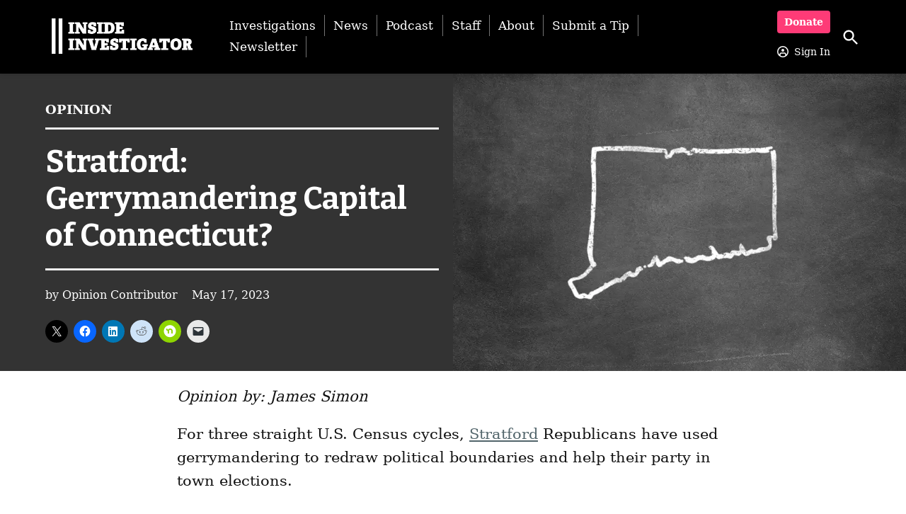

--- FILE ---
content_type: text/html; charset=UTF-8
request_url: https://insideinvestigator.org/stratford-gerrymandering-capital-of-connecticut/
body_size: 57328
content:
<!doctype html>
<html lang="en-US">
<head>
	<meta charset="UTF-8" />
	<meta name="viewport" content="width=device-width, initial-scale=1" />
	<link rel="profile" href="https://gmpg.org/xfn/11" />
	<style id="jetpack-boost-critical-css">@media all{.newspack-newsletters-signup-modal p.details{margin-bottom:0;}.newspack-newsletters-signup-modal p.recipient{margin-bottom:0;margin-top:4px;}.newspack-newsletters-signup-modal .newspack-newsletters-signup{margin-top:var(--newspack-ui-spacer-5);}.newspack-newsletters-signup-modal .newspack-newsletters-signup .newsletter-list-container{overflow:hidden;position:relative;}.newspack-newsletters-signup-modal .newspack-newsletters-signup .newsletter-list-container:not([style*=none]):before{background:linear-gradient(0deg,#fff,rgba(0,0,0,0));bottom:0;content:"";height:32px;left:0;position:absolute;right:0;}.newspack-newsletters-signup-modal .newspack-newsletters-signup button[type=submit]{background:var(--newspack-ui-color-primary);}}@media all{body:not(.is-block-theme) div.wp-block-columns{gap:32px;}.wp-block-columns:not(.is-not-stacked-on-mobile)>.wp-block-column:not(:first-child){margin-left:0;}@media (min-width:600px) and (max-width:781px){.wp-block-columns:not(.is-not-stacked-on-mobile)>.wp-block-column:not(:only-child){flex-basis:unset !important;flex-grow:1;}}}@media all{.newspack-reader-auth .response-container{margin-bottom:12px;}.newspack-reader__account-link{color:inherit;position:relative;}.newspack-reader__account-link span{display:inline-block;}.newspack-reader__account-link__mobile{display:flex;justify-content:center;margin-left:.5rem;}@media screen and (min-width:960px){.newspack-reader__account-link__mobile{display:none;}}.newspack-reader__account-link__mobile a{display:flex;padding:.4em;}.newspack-reader__account-link__icon{height:24px;width:24px;}@media screen and (min-width:960px){.newspack-reader__account-link__icon{margin-left:-4px;margin-top:-12px;position:absolute;top:50%;}}.newspack-reader__account-link__label{margin-left:calc(16px + .4rem);}@media screen and (max-width:959px){.newspack-reader__account-link__label{border:0;clip:rect(1px,1px,1px,1px);clip-path:inset(50%);height:1px;margin:-1px;overflow:hidden;padding:0;position:absolute !important;width:1px;word-wrap:normal !important;}}@media screen and (max-width:959px){li.menu-item .newspack-reader__account-link{display:none !important;}}}@media all{.newspack-lightbox{align-items:center;display:flex;inset:0;justify-content:center;margin:0 !important;max-width:100% !important;opacity:1;position:fixed;width:100% !important;z-index:99999;}.newspack-lightbox.hidden{opacity:0;z-index:-1;}.newspack-lightbox.hidden .newspack-popup-wrapper{transform:translateY(5rem);}.newspack-lightbox .newspack-lightbox-overlay{background:#000;border:0;border-radius:0;height:100%;left:0;margin:0;padding:0;position:absolute;top:0;width:100%;z-index:0;}.newspack-lightbox .newspack-popup-wrapper{background:#fff;border:none;box-shadow:0 0 1em .5em rgba(0,0,0,.1);overflow:hidden;position:relative;transform:none;z-index:1;}.newspack-lightbox .newspack-popup__content-wrapper{background:rgba(0,0,0,0);margin:0 auto;max-width:784px;overflow:auto;}.newspack-lightbox .newspack-popup__content{padding:16px;}@media only screen and (min-width:600px){.newspack-lightbox .newspack-popup__content{padding:32px;}}.newspack-lightbox .newspack-popup__content>:first-child{margin-top:0;}.newspack-lightbox .newspack-popup__content>:last-child{margin-bottom:0;}.newspack-lightbox.newspack-lightbox-no-border .newspack-popup__content{padding:8px;}@media only screen and (min-width:600px){.newspack-lightbox.newspack-lightbox-no-border .newspack-popup__content{padding:16px;}}.newspack-lightbox.newspack-lightbox-no-padding .newspack-popup__content{padding:0;}.newspack-lightbox .newspack-lightbox__close{align-items:center;background-color:rgba(0,0,0,0);border:none;border-radius:0;box-shadow:none;color:inherit;display:flex;font-size:inherit;height:36px;justify-content:center;margin:0;padding:6px;position:absolute;right:0;top:0;width:36px;z-index:10;}.newspack-lightbox .newspack-lightbox__close svg{fill:currentcolor;flex:0 0 24px;}.newspack-lightbox.newspack-lightbox-placement-bottom_right .newspack-popup-wrapper,.newspack-lightbox.newspack-lightbox-placement-center .newspack-popup-wrapper{max-height:calc(100% - 16px);}.newspack-lightbox.newspack-lightbox-size-full-width .newspack-popup-wrapper,.newspack-lightbox.newspack-lightbox-size-medium .newspack-popup-wrapper,.newspack-lightbox.newspack-lightbox-size-small .newspack-popup-wrapper{min-width:calc(100% - 16px);width:calc(100% - 16px);}.newspack-lightbox.newspack-lightbox-size-full-width .newspack-popup__content-wrapper,.newspack-lightbox.newspack-lightbox-size-medium .newspack-popup__content-wrapper,.newspack-lightbox.newspack-lightbox-size-small .newspack-popup__content-wrapper{max-height:80vh;max-width:100%;}@media only screen and (min-width:782px){.newspack-lightbox.newspack-lightbox-size-full-width .newspack-popup__content-wrapper,.newspack-lightbox.newspack-lightbox-size-medium .newspack-popup__content-wrapper,.newspack-lightbox.newspack-lightbox-size-small .newspack-popup__content-wrapper{max-height:calc(100vh - 32px);}}@media only screen and (min-width:560px){.newspack-lightbox.newspack-lightbox-size-small .newspack-popup-wrapper{min-width:544px;width:544px;}}@media only screen and (min-width:800px){.newspack-lightbox.newspack-lightbox-size-medium .newspack-popup-wrapper{min-width:784px;width:784px;}}.newspack-lightbox.newspack-lightbox-size-full-width .newspack-popup-wrapper{min-width:100%;width:100%;}.newspack-lightbox.newspack-lightbox-size-full-width .newspack-popup__content-wrapper{max-width:1264px;}.newspack-lightbox.newspack-lightbox-placement-bottom_right{align-items:flex-end;justify-content:flex-end;}.newspack-inline-popup{border:1px solid rgba(0,0,0,.2);clear:both;display:block;padding:.75em;}.newspack-inline-popup.hidden{display:none;}.newspack-inline-popup.newspack-lightbox-no-border{border:none;padding:0;}.newspack-above-header-popup{clear:both;display:block;}.newspack-above-header-popup.hidden{display:none;}.entry-content{position:relative !important;}}@media all{html body{}@media only screen and (min-width:600px){html body{}}.single:not(.sponsors-show-authors) .featured-image-beside .posted-on{display:block;}}@media all{.wpbnbd--frequency-based{background:#fff;border:1px solid #ddd;color:#1e1e1e;position:relative;width:100%;}.wpbnbd--frequency-based input[type=radio]{left:-99999em;position:absolute;}.wpbnbd--frequency-based input[type=radio][name=donation_frequency],.wpbnbd--frequency-based input[type=radio][name=donation_frequency]+label{display:none;}.wpbnbd--frequency-based .freq-label,.wpbnbd--frequency-based .tier-label{display:block;font-weight:700;}.wpbnbd--frequency-based .freq-label{box-sizing:border-box;overflow:hidden;white-space:nowrap;width:100%;z-index:1;}.wpbnbd--frequency-based button{margin:0 .76rem .76rem;}@media only screen and (min-width:782px){.wpbnbd--frequency-based button{margin:0 1.5rem 1.5rem;}}.wpbnbd--frequency-based .wpbnbd__button{font-size:16px;text-transform:uppercase;}.wpbnbd--frequency-based .thanks{color:#6c6c6c;display:none;font-size:.8em;margin:.38rem .76rem .76rem;}@media only screen and (min-width:600px){.wpbnbd--frequency-based .thanks{display:block;}}@media only screen and (min-width:782px){.wpbnbd--frequency-based .thanks{margin-left:1.5rem;margin-right:1.5rem;}}.wpbnbd.tiered .tiers{display:none;flex-wrap:wrap;margin:.38rem;position:relative;}@media only screen and (min-width:782px){.wpbnbd.tiered .tiers{margin:1.12rem 1.12rem .38rem;}}.wpbnbd.tiered .tiers .tier-label{border:1px solid #ddd;border-radius:5px;margin:.38rem;padding:.38rem .76rem;}.wpbnbd.tiered .tiers input[type=radio]:checked+.tier-label{background-color:#6c6c6c;border-color:rgba(0,0,0,0);color:#fff;}.wpbnbd.tiered .tiers .odl{bottom:calc(1.6em + 1.1rem + 2px);font-weight:700;left:.38rem;position:absolute;}.wpbnbd.tiered .tiers input.other-input~.money-input,.wpbnbd.tiered .tiers input.other-input~.odl{display:none;}.wpbnbd.tiered .money-input{bottom:.38rem;left:.38rem;position:absolute;}.wpbnbd .money-input{align-items:center;background-color:#fff;border:1px solid #ddd;border-radius:3px;display:flex;max-width:200px;position:relative;}.wpbnbd .money-input .currency{font-size:.8em;padding-left:.5em;}.wpbnbd .money-input input[type=number]{background:0 0;max-width:174px;}.wpbnbd .money-input input[type=number]{border:none;box-shadow:none;outline:0;}.wpbnbd .frequencies{font-size:.7em;position:relative;}@media only screen and (min-width:600px){.wpbnbd .frequencies{font-size:.8em;}}.wpbnbd .frequency input[type=radio]:checked~.tiers,.wpbnbd .tab-container{display:flex;}.wpbnbd .tab-container .freq-label{border-radius:0;margin:0;}.wpbnbd .tab-container .freq-label.wpbnbd__button--active{color:#1e1e1e;}.wp-block-newspack-blocks-donate__frequency-label{align-items:center;display:flex;padding-left:8px;}}@media all{#content div.sharedaddy,#main div.sharedaddy,div.sharedaddy{clear:both;}div.sharedaddy h3.sd-title{margin:0 0 1em 0;display:inline-block;line-height:1.2;font-size:9pt;font-weight:700;}.sd-sharing{margin-bottom:1em;}.sd-content ul{padding:0 !important;margin:0 !important;list-style:none !important;}.sd-content ul li{display:inline-block;margin:0 8px 12px 0;padding:0;}.sd-content ul li a.sd-button,.sd-social-icon .sd-content ul li a.sd-button{text-decoration:none !important;display:inline-block;font-size:13px;font-family:"Open Sans",sans-serif;font-weight:500;border-radius:4px;color:#2c3338 !important;background:#fff;box-shadow:0 1px 2px rgba(0,0,0,.12),0 0 0 1px rgba(0,0,0,.12);text-shadow:none;line-height:23px;padding:4px 11px 3px 9px;}.sd-content ul li a.sd-button>span{line-height:23px;margin-left:6px;}.sd-social-icon .sd-content ul li a.sd-button>span{margin-left:0;}body .sd-social-icon .sd-content ul li[class*=share-] a.sd-button.share-icon.no-text span:not(.custom-sharing-span){display:none;}.sd-content ul li a.sd-button::before{display:inline-block;-webkit-font-smoothing:antialiased;-moz-osx-font-smoothing:grayscale;font:400 18px/1 social-logos;vertical-align:top;text-align:center;}@media screen and (-webkit-min-device-pixel-ratio:0){.sd-content ul li a.sd-button::before{position:relative;top:2px;}}.sd-social-icon .sd-content ul li.share-email a::before{content:"";}.sd-social-icon .sd-content ul li.share-linkedin a::before{content:"";}.sd-social-icon .sd-content ul li.share-x a::before{content:"";}.sd-social-icon .sd-content ul li.share-reddit a::before{content:"";}.sd-social-icon .sd-content ul li.share-facebook a::before{content:"";}.sd-social-icon .sd-content ul li.share-nextdoor a::before{content:"";}.sd-social-icon .sd-content ul li[class*=share-].share-nextdoor a.sd-button{background:#8ed500;color:#fff !important;}.sd-social-icon .sd-content ul li[class*=share-] a{border-radius:50%;border:0;box-shadow:none;padding:7px;position:relative;top:-2px;line-height:1;width:auto;height:auto;margin-bottom:0;max-width:32px;}.sd-social-icon .sd-content ul li[class*=share-] a.sd-button>span{line-height:1;}.sd-social-icon .sd-content ul li[class*=share-] a.sd-button::before{top:0;}.sd-social-icon .sd-content ul li[class*=share-] a.sd-button{background:#e9e9e9;margin-top:2px;text-indent:0;}.sd-social-icon .sd-content ul li[class*=share-].share-facebook a.sd-button{background:#0866ff;color:#fff !important;}.sd-social-icon .sd-content ul li[class*=share-].share-x a.sd-button{background:#000;color:#fff !important;}.sd-social-icon .sd-content ul li[class*=share-].share-linkedin a.sd-button{background:#0077b5;color:#fff !important;}.sd-social-icon .sd-content ul li[class*=share-].share-reddit a.sd-button{background:#cee3f8;color:#555 !important;}}@media all{.wp-block-newspack-newsletters-subscribe.is-style-modern{font-family:var(--newspack-ui-font-family,system-ui,sans-serif);font-size:var(--newspack-ui-font-size-s,16px);font-weight:400;line-height:var(--newspack-ui-line-height-s,1.5);}.wp-block-newspack-newsletters-subscribe.is-style-modern form{gap:var(--newspack-ui-spacer-2,12px);}.wp-block-newspack-newsletters-subscribe.is-style-modern .newspack-newsletters-email-input{gap:var(--newspack-ui-spacer-2,12px);}.wp-block-newspack-newsletters-subscribe.is-style-modern .newspack-newsletters-email-input{row-gap:var(--newspack-ui-spacer-base,8px);}.wp-block-newspack-newsletters-subscribe.is-style-modern input[type=email]{background:var(--newspack-ui-color-neutral-0,#fff);border:1px solid var(--newspack-ui-color-input-border,#ccc);border-radius:var(--newspack-ui-border-radius-m,6px);color:var(--newspack-ui-color-neutral-90,#1e1e1e);font-family:inherit;font-size:inherit;font-weight:inherit;line-height:inherit;padding:calc(var(--newspack-ui-spacer-2,12px) - 1px);}.wp-block-newspack-newsletters-subscribe.is-style-modern input[type=email]::placeholder{color:var(--newspack-ui-color-neutral-60,#6c6c6c);}.wp-block-newspack-newsletters-subscribe.is-style-modern .submit-button{border:0;border-radius:var(--newspack-ui-border-radius-m,6px);font-family:inherit;font-size:inherit;font-weight:600;line-height:inherit;margin-top:calc(var(--newspack-ui-spacer-2,12px) - var(--newspack-ui-spacer-base,8px));padding:var(--newspack-ui-spacer-2,12px) var(--newspack-ui-spacer-5,24px);}@media (min-width:782px){.wp-block-newspack-newsletters-subscribe.is-style-modern .submit-button{margin-top:0;}}.wp-block-newspack-newsletters-subscribe.is-style-modern .newspack-newsletters-subscribe__response{background:var(--newspack-ui-color-success-0,#edfaef);border-radius:var(--newspack-ui-border-radius-m,6px);gap:var(--newspack-ui-spacer-5,24px);}.newspack-newsletters-subscribe form{align-items:center;display:flex;flex-wrap:wrap;gap:.5rem;margin:0;width:100%;}@media (min-width:782px){.newspack-newsletters-subscribe form{gap:.4rem;}}.newspack-newsletters-subscribe .newspack-newsletters-email-input{display:flex;flex:1 1 100%;flex-wrap:wrap;gap:.5rem;}@media (min-width:782px){.newspack-newsletters-subscribe .newspack-newsletters-email-input{gap:.4rem;}}.newspack-newsletters-subscribe input[type=email]{flex:1 1 100%;width:100%;}@media (min-width:782px){.newspack-newsletters-subscribe input[type=email]{flex-basis:auto;width:auto;}}.newspack-newsletters-subscribe button[type=submit]{background-color:#d33;color:#fff;flex:1 1 100%;}@media (min-width:782px){.newspack-newsletters-subscribe button[type=submit]{flex:0 0 auto;}}.newspack-newsletters-subscribe__response{display:grid;gap:1.2rem;justify-items:center;}.newspack-newsletters-subscribe__icon{align-items:center;background:var(--newspack-ui-color-success-50,#008a20);border-radius:50%;display:flex;height:40px;justify-content:center;margin:0;width:40px;}.newspack-newsletters-subscribe:not([data-status="200"]) .newspack-newsletters-subscribe__icon{display:none;}.newspack-newsletters-subscribe__icon:before{background-image:url("data:image/svg+xml;charset=utf-8,%3Csvg xmlns=%27http://www.w3.org/2000/svg%27 viewBox=%270 0 24 24%27%3E%3Cpath fill=%27%23fff%27 d=%27m16.7 7.1-6.3 8.5-3.3-2.5-.9 1.2 4.5 3.4L17.9 8z%27/%3E%3C/svg%3E");content:"";display:block;height:24px;width:24px;}}@media all{.wpbnbd--tiers-based .wpbnbd__button{background:0 0;border-color:rgba(0,0,0,0);border-radius:0;border-width:1px;}.wpbnbd--tiers-based .wpbnbd__button--active{border-color:#ddd;}.wpbnbd--tiers-based .wpbnbd__tiers__selection{display:flex;justify-content:center;margin-bottom:14px;}.wpbnbd--tiers-based .wpbnbd__tiers__selection button{font-size:13px;white-space:nowrap;}.wpbnbd--tiers-based .wpbnbd__tiers__options{display:flex;margin-left:-10px;margin-right:-10px;}.wpbnbd--tiers-based .wpbnbd__tiers__options__dots{display:none;}@media screen and (max-width:600px){.wpbnbd--tiers-based .wpbnbd__tiers__options{overflow-x:scroll;scroll-padding:10%;scroll-snap-type:x mandatory;}.wpbnbd--tiers-based .wpbnbd__tiers__options__dots{display:flex;justify-content:center;list-style:none;margin-top:1em;}.wpbnbd--tiers-based .wpbnbd__tiers__options__dots li{background:#ddd;border-radius:50px;height:8px;margin:0 5px;width:36px;}}.wpbnbd--tiers-based .wpbnbd__tiers__tier{flex:1;}@media screen and (max-width:600px){.wpbnbd--tiers-based .wpbnbd__tiers__tier{flex:0 0 auto;width:80%;}}.wpbnbd--tiers-based .wpbnbd__tiers__tier{background:#fff;border:1px solid #ddd;border-radius:5px;display:flex;flex-direction:column;margin-left:10px;margin-right:10px;padding:19px 14px;scroll-snap-align:start;}.wpbnbd--tiers-based .wpbnbd__tiers__top{display:flex;justify-content:space-between;margin-bottom:7px;}.wpbnbd--tiers-based .wpbnbd__tiers__heading{font-size:16px;font-weight:700;margin:0;}.wpbnbd--tiers-based .wpbnbd__tiers__amount{margin-bottom:16px;}.wpbnbd--tiers-based .wpbnbd__tiers button[type=submit]{border:2px solid;border-radius:3px;font-size:14px;line-height:1;margin-bottom:16px;padding:10px 16px;}}@media all{.wpbnbd.is-style-modern{background:0 0;border:none;font-family:var(--newspack-ui-font-family,system-ui,sans-serif);position:relative;}.wpbnbd.is-style-modern,.wpbnbd.is-style-modern .thanks{font-size:var(--newspack-ui-font-size-s,16px);line-height:var(--newspack-ui-line-height-s,1.5);}.wpbnbd.is-style-modern .thanks{background:var(--newspack-ui-color-neutral-0,#fff);border:1px solid var(--newspack-ui-color-neutral-30,#ddd);border-bottom:0;border-top:0;color:var(--newspack-ui-color-neutral-60,#6c6c6c);margin:0;padding:0 var(--newspack-ui-spacer-5,24px) var(--newspack-ui-spacer-5,24px);}.wpbnbd.is-style-modern .money-input{border-color:var(--newspack-ui-color-input-border,#ccc);color:var(--newspack-ui-color-neutral-90,#1e1e1e);font-size:var(--newspack-ui-font-size-s,16px);left:var(--newspack-ui-spacer-5,24px);line-height:var(--newspack-ui-line-height-s,1.5);max-width:100%;overflow:hidden;right:var(--newspack-ui-spacer-5,24px);}.wpbnbd.is-style-modern .money-input .currency{background:var(--newspack-ui-color-neutral-5,#f7f7f7);font-size:var(--newspack-ui-font-size-xs,14px);font-weight:600;line-height:var(--newspack-ui-spacer-9,48px);margin:0;padding:0;text-align:center;width:var(--newspack-ui-spacer-9,48px);}.wpbnbd.is-style-modern .money-input input[type=number]{font-family:inherit;font-size:inherit;font-weight:400;line-height:inherit;max-width:100%;padding:calc(var(--newspack-ui-spacer-2,12px) - 1px);width:100%;}.wpbnbd.is-style-modern .tab-container .freq-label,.wpbnbd.is-style-modern .wpbnbd__tiers__selection{background:var(--newspack-ui-color-neutral-10,#f0f0f0);border:none;}.wpbnbd.is-style-modern .tab-container .freq-label.wpbnbd__button--active:after,.wpbnbd.is-style-modern .wpbnbd__tiers .wpbnbd__button--active{background:var(--newspack-ui-color-neutral-0,#fff);border:1px solid var(--newspack-ui-color-neutral-30,#ddd);border-radius:var(--newspack-ui-border-radius-s,4px);}.wpbnbd.is-style-modern .wpbnbd__button{font-family:inherit;font-size:inherit;line-height:inherit;text-transform:none;}.wpbnbd.is-style-modern .frequencies{font-family:inherit;font-size:var(--newspack-ui-font-size-s,16px);line-height:var(--newspack-ui-line-height-s,1.5);}.wpbnbd.is-style-modern .frequencies input[type=radio]:checked~.tiers{background:var(--newspack-ui-color-neutral-0,#fff);border:1px solid var(--newspack-ui-color-neutral-30,#ddd);border-bottom:0;border-radius:var(--newspack-ui-border-radius-l,8px) var(--newspack-ui-border-radius-l,8px) 0 0;display:grid;gap:calc(var(--newspack-ui-spacer-base,8px) / 2);grid-template-columns:repeat(2,1fr);margin:var(--newspack-ui-spacer-2,12px) 0 0;padding:var(--newspack-ui-spacer-5,24px);}.wpbnbd.is-style-modern.wpbnbd--frequency-based form:after{background:var(--newspack-ui-color-neutral-0,#fff);border:1px solid var(--newspack-ui-color-neutral-30,#ddd);border-radius:0 0 var(--newspack-ui-border-radius-l,8px) var(--newspack-ui-border-radius-l,8px);border-top:0;bottom:0;box-sizing:border-box;content:"";display:block;font-size:var(--newspack-ui-font-size-s,16px);height:calc(var(--newspack-ui-spacer-5,24px) + var(--newspack-ui-spacer-2,12px) + 1.5em + var(--newspack-ui-spacer-2,12px) + var(--newspack-ui-spacer-5,24px));position:absolute;width:100%;z-index:0;}.wpbnbd.is-style-modern.wpbnbd--frequency-based .tab-container{background:var(--newspack-ui-color-neutral-10,#f0f0f0);border-radius:var(--newspack-ui-border-radius-m,6px);gap:calc(var(--newspack-ui-spacer-base,8px) / 2);margin-left:auto;margin-right:auto;padding:calc(var(--newspack-ui-spacer-base,8px) / 2);width:min-content;}.wpbnbd.is-style-modern.wpbnbd--frequency-based .tab-container:has(:nth-child(3)){max-width:300px;width:100%;}.wpbnbd.is-style-modern.wpbnbd--frequency-based .tab-container:has(:nth-child(3)) .freq-label{padding-left:calc(var(--newspack-ui-spacer-2,12px) - 1px);padding-right:calc(var(--newspack-ui-spacer-2,12px) - 1px);width:100%;}.wpbnbd.is-style-modern.wpbnbd--frequency-based .tab-container .freq-label{background:rgba(0,0,0,0);border:1px solid rgba(0,0,0,0);border-radius:var(--newspack-ui-border-radius-s,4px);color:var(--newspack-ui-color-neutral-60,#6c6c6c);font-size:var(--newspack-ui-font-size-xs,14px);line-height:var(--newspack-ui-spacer-5,24px);padding:calc(var(--newspack-ui-spacer-base,8px) - 1px) calc(var(--newspack-ui-spacer-3,16px) - 1px);position:relative;width:auto;}.wpbnbd.is-style-modern.wpbnbd--frequency-based .tab-container .freq-label.wpbnbd__button--active{background:var(--newspack-ui-color-neutral-0,#fff);border-color:var(--newspack-ui-color-neutral-30,#ddd);color:var(--newspack-ui-color-neutral-90,#1e1e1e);}.wpbnbd.is-style-modern.wpbnbd--frequency-based.tiered{font-size:var(--newspack-ui-font-size-s,16px);line-height:var(--newspack-ui-line-height-s,1.5);}.wpbnbd.is-style-modern.wpbnbd--frequency-based.tiered .tiers{color:var(--newspack-ui-color-neutral-60,#6c6c6c);position:relative;}.wpbnbd.is-style-modern.wpbnbd--frequency-based.tiered .tiers .tier-label{background:var(--newspack-ui-color-neutral-10,#f0f0f0);border:0;border-radius:var(--newspack-ui-border-radius-s,4px);color:inherit;font-family:inherit;font-weight:600;margin:0;padding:var(--newspack-ui-spacer-2,12px) var(--newspack-ui-spacer-5,24px);text-align:center;}.wpbnbd.is-style-modern.wpbnbd--frequency-based.tiered .tiers .odl{bottom:calc(var(--newspack-ui-spacer-5,24px) + var(--newspack-ui-spacer-9,48px) + var(--newspack-ui-spacer-base,8px));color:var(--newspack-ui-color-neutral-90,#1e1e1e);font-weight:600;left:0;padding:0 var(--newspack-ui-spacer-5,24px);}.wpbnbd.is-style-modern.wpbnbd--frequency-based.tiered .tiers input[type=radio]:checked+.tier-label{background:var(--newspack-ui-color-neutral-90,#1e1e1e);color:var(--newspack-ui-color-neutral-0,#fff);outline:0;}.wpbnbd.is-style-modern.wpbnbd--frequency-based.tiered .money-input{bottom:var(--newspack-ui-spacer-5,24px);left:var(--newspack-ui-spacer-5,24px);right:var(--newspack-ui-spacer-5,24px);}.wpbnbd.is-style-modern.wpbnbd--frequency-based button{font-family:inherit;font-size:var(--newspack-ui-font-size-s,16px);font-weight:600;line-height:var(--newspack-ui-line-height-s,1.5);margin:0;}.wpbnbd.is-style-modern.wpbnbd--frequency-based button[type=submit]{margin:0 calc(1px + var(--newspack-ui-spacer-5,24px)) calc(1px + var(--newspack-ui-spacer-5,24px));padding:var(--newspack-ui-spacer-2,12px) var(--newspack-ui-spacer-5,24px);position:relative;width:calc(100% - var(--newspack-ui-spacer-5,24px) * 2 - 2px);z-index:1;}.wpbnbd.is-style-modern.wpbnbd--tiers-based{color:var(--newspack-ui-color-neutral-90,#1e1e1e);}.wpbnbd.is-style-modern.wpbnbd--tiers-based .wpbnbd__tiers__selection{border-radius:var(--newspack-ui-border-radius-m,6px);gap:calc(var(--newspack-ui-spacer-base,8px) / 2);margin:0 auto var(--newspack-ui-spacer-2,12px);padding:calc(var(--newspack-ui-spacer-base,8px) / 2);width:min-content;}.wpbnbd.is-style-modern.wpbnbd--tiers-based .wpbnbd__tiers__selection:has(:nth-child(3)){max-width:300px;width:100%;}.wpbnbd.is-style-modern.wpbnbd--tiers-based .wpbnbd__tiers__selection:has(:nth-child(3))>.wpbnbd__button{padding-left:calc(var(--newspack-ui-spacer-2,12px) - 1px);padding-right:calc(var(--newspack-ui-spacer-2,12px) - 1px);width:100%;}.wpbnbd.is-style-modern.wpbnbd--tiers-based .wpbnbd__tiers__selection .wpbnbd__button{border-radius:var(--newspack-ui-border-radius-s,4px);color:var(--newspack-ui-color-neutral-60,#6c6c6c);font-size:var(--newspack-ui-font-size-xs,14px);font-weight:600;line-height:var(--newspack-ui-spacer-5,24px);overflow:hidden;padding:calc(var(--newspack-ui-spacer-base,8px) - 1px) calc(var(--newspack-ui-spacer-3,16px) - 1px);width:auto;}.wpbnbd.is-style-modern.wpbnbd--tiers-based .wpbnbd__tiers__selection .wpbnbd__button--active{color:var(--newspack-ui-color-neutral-90,#1e1e1e);}.wpbnbd.is-style-modern.wpbnbd--tiers-based .wpbnbd__tiers__heading{align-self:flex-start;font-family:inherit;font-weight:700;line-height:var(--newspack-ui-line-height-m,1.6);}.wpbnbd.is-style-modern.wpbnbd--tiers-based .wpbnbd__tiers__options{margin-left:calc(var(--newspack-ui-spacer-2,12px) / -2);margin-right:calc(var(--newspack-ui-spacer-2,12px) / -2);}.wpbnbd.is-style-modern.wpbnbd--tiers-based .wpbnbd__tiers__tier{background:var(--newspack-ui-color-neutral-0,#fff);border-color:var(--newspack-ui-color-neutral-30,#ddd);border-radius:var(--newspack-ui-border-radius-m,6px);margin-left:calc(var(--newspack-ui-spacer-2,12px) / 2);margin-right:calc(var(--newspack-ui-spacer-2,12px) / 2);padding:var(--newspack-ui-spacer-5,24px);}.wpbnbd.is-style-modern.wpbnbd--tiers-based .wpbnbd__tiers__top{align-items:center;flex-wrap:wrap-reverse;gap:calc(var(--newspack-ui-spacer-base,8px) / 2) var(--newspack-ui-spacer-3,16px);margin-bottom:calc(var(--newspack-ui-spacer-base,8px) / 2);}.wpbnbd.is-style-modern.wpbnbd--tiers-based .wpbnbd__tiers__amount{margin-bottom:var(--newspack-ui-spacer-5,24px);}.wpbnbd.is-style-modern.wpbnbd--tiers-based .wpbnbd__tiers__amount__value{color:var(--newspack-ui-color-neutral-60,#6c6c6c);font-size:var(--newspack-ui-font-size-2xs,12px);line-height:var(--newspack-ui-line-height-2xs,1.3333);}.wpbnbd.is-style-modern.wpbnbd--tiers-based .wpbnbd__tiers__amount .amount{color:var(--newspack-ui-color-neutral-90,#1e1e1e);font-family:inherit;line-height:var(--newspack-ui-line-height-xl,1.375);word-break:break-all;}.wpbnbd.is-style-modern.wpbnbd--tiers-based .wpbnbd__tiers button[type=submit]{border-width:1px;font-family:inherit;font-size:var(--newspack-ui-font-size-s,16px);font-weight:600;line-height:var(--newspack-ui-line-height-s,1.5);margin:auto 0 0;padding:calc(var(--newspack-ui-spacer-2,12px) - 1px) calc(var(--newspack-ui-spacer-5,24px) - 1px);}.wpbnbd .tab-container .freq-label,.wpbnbd__button{background:#fff;border:0 solid #ddd;color:#6c6c6c;line-height:1.6;text-align:center;text-overflow:ellipsis;}.wpbnbd__button--active{color:#1e1e1e;}.wpbnbd__tiers__amount__value{font-size:13px;}.wpbnbd .woocommerce-Price-amount{display:inline;font-family:var(--newspack-theme-font-heading,sans-serif);font-size:29px;font-weight:700;}}@media all{:root{--newspack-ui-color-neutral-0:#fff;--newspack-ui-color-neutral-5:#f7f7f7;--newspack-ui-color-neutral-10:#f0f0f0;--newspack-ui-color-neutral-30:#ddd;--newspack-ui-color-neutral-40:#ccc;--newspack-ui-color-neutral-60:#6c6c6c;--newspack-ui-color-neutral-70:rgba(0,0,0,.702);--newspack-ui-color-neutral-90:#1e1e1e;--newspack-ui-color-primary-60:#003da5;--newspack-ui-color-success-0:#edfaef;--newspack-ui-color-success-50:#008a20;--newspack-ui-color-error-0:#fcf0f1;--newspack-ui-color-error-50:#d63638;--newspack-ui-color-primary:var(--newspack-theme-color-primary,var(--newspack-ui-color-primary-60));--newspack-ui-color-border:var(--newspack-ui-color-neutral-30);--newspack-ui-color-body-bg:var(--newspack-ui-color-neutral-0);--newspack-ui-color-button-bg:var(--newspack-ui-color-neutral-90);--newspack-ui-color-button-text:var(--newspack-ui-color-neutral-0);--newspack-ui-color-input-border:var(--newspack-ui-color-neutral-40);--newspack-ui-color-input-bg:var(--newspack-ui-color-neutral-0);--newspack-ui-label-color:var(--newspack-ui-color-neutral-90);}@media (prefers-contrast:more){:root{--newspack-ui-color-input-border:var(--newspack-ui-color-neutral-60);}}:root{--newspack-ui-font-family:"Inter",system-ui,sans-serif;--newspack-ui-font-weight-strong:600;--newspack-ui-font-size-2xs:12px;--newspack-ui-font-size-xs:14px;--newspack-ui-font-size-s:16px;--newspack-ui-line-height-2xs:1.3333;--newspack-ui-line-height-xs:1.4286;--newspack-ui-line-height-s:1.5;--newspack-ui-line-height-m:1.6;--newspack-ui-line-height-l:1.5;--newspack-ui-line-height-xl:1.375;--newspack-ui-spacer-base:8px;--newspack-ui-spacer-2:calc(var(--newspack-ui-spacer-base) * 1.5);--newspack-ui-spacer-3:calc(var(--newspack-ui-spacer-base) * 2);--newspack-ui-spacer-4:calc(var(--newspack-ui-spacer-base) * 2.5);--newspack-ui-spacer-5:calc(var(--newspack-ui-spacer-base) * 3);--newspack-ui-spacer-6:calc(var(--newspack-ui-spacer-base) * 4);--newspack-ui-spacer-7:calc(var(--newspack-ui-spacer-base) * 4.5);--newspack-ui-spacer-8:calc(var(--newspack-ui-spacer-base) * 5);--newspack-ui-spacer-9:calc(var(--newspack-ui-spacer-base) * 6);--newspack-ui-modal-width-m:632px;--newspack-ui-modal-width-s:410px;--newspack-ui-border-radius-l:8px;--newspack-ui-border-radius-m:6px;--newspack-ui-border-radius-s:4px;--newspack-ui-border-radius-xs:3px;--newspack-ui-border-radius-2xs:2px;}.newspack-ui .newspack-ui__box{background:var(--newspack-ui-color-neutral-5);border-radius:var(--newspack-ui-border-radius-m);margin-bottom:var(--newspack-ui-spacer-5);padding:var(--newspack-ui-spacer-5);position:relative;}.newspack-ui .newspack-ui__box--success{background:var(--newspack-ui-color-success-0);}.newspack-ui .newspack-ui__box--text-center{text-align:center;}.newspack-ui .newspack-ui__box>:first-child{margin-top:0;}.newspack-ui .newspack-ui__box>:last-child{margin-bottom:0;}:root{interpolate-size:allow-keywords;}.newspack-ui .newspack-ui__notice{align-items:center;background:var(--newspack-ui-color-neutral-5);border-left:3px solid var(--newspack-ui-color-neutral-90);border-radius:var(--newspack-ui-border-radius-xs);color:var(--newspack-ui-color-neutral-90);display:flex;font-size:var(--newspack-ui-font-size-xs);justify-content:flex-start;margin:var(--newspack-ui-spacer-6) 0;padding:var(--newspack-ui-spacer-3);padding-left:calc(var(--newspack-ui-spacer-3) - 3px);}.newspack-ui .newspack-ui__notice--error{background:var(--newspack-ui-color-error-0);border-left-color:var(--newspack-ui-color-error-50);}.newspack-ui .newspack-ui__button{align-items:center;background:var(--newspack-ui-color-neutral-10);border:0;border-radius:var(--newspack-ui-border-radius-m);color:var(--newspack-ui-color-neutral-90);display:inline-flex;font-family:var(--newspack-ui-font-family);font-size:var(--newspack-ui-font-size-s);font-style:normal;font-weight:600;gap:calc(var(--newspack-ui-spacer-base) / 2);justify-content:center;letter-spacing:normal;line-height:var(--newspack-ui-line-height-s);margin-bottom:var(--newspack-ui-spacer-2);min-height:var(--newspack-ui-spacer-9);padding:var(--newspack-ui-spacer-2) var(--newspack-ui-spacer-5);text-decoration:none;text-transform:none;white-space:nowrap;}.newspack-ui .newspack-ui__button:last-child{margin-bottom:0;}@media only screen and (min-width:782px){.newspack-ui .newspack-ui__button:not(.newspack-ui__button--wide){margin-bottom:0;}}.newspack-ui .newspack-ui__button--primary{background:var(--newspack-ui-color-button-bg);color:var(--newspack-ui-color-button-text);}.newspack-ui .newspack-ui__button--secondary{background:var(--newspack-ui-color-neutral-10);color:var(--newspack-ui-color-neutral-90);}.newspack-ui .newspack-ui__button--ghost{background:rgba(0,0,0,0);color:var(---newspack-ui-color-neutral-90);}.newspack-ui .newspack-ui__button--wide{display:flex;width:100%;}.newspack-ui .newspack-ui__button--icon{display:grid;height:var(--newspack-ui-spacer-7);min-height:unset;padding:0;place-items:center;width:var(--newspack-ui-spacer-7);}.newspack-ui .newspack-ui__button svg{fill:currentcolor;}.newspack-ui .newspack-ui__button--google-oauth{gap:calc(var(--newspack-ui-spacer-base) * .75);}.newspack-ui input[type=checkbox]{appearance:none;background:#fff;border:1px solid var(--newspack-ui-color-input-border);box-shadow:none;color:#fff;display:inline-grid;font:inherit;height:var(--newspack-ui-spacer-4) !important;margin:0;place-content:center;width:var(--newspack-ui-spacer-4) !important;}.newspack-ui input[type=checkbox]:before{content:"";display:block;opacity:0;}.newspack-ui input[type=checkbox]:checked:before{opacity:1;}.newspack-ui input[type=checkbox]{border-radius:var(--newspack-ui-border-radius-2xs);}.newspack-ui input[type=checkbox]:before{background:rgba(0,0,0,0) url("data:image/svg+xml;charset=utf-8,%3Csvg xmlns=%27http://www.w3.org/2000/svg%27 width=%2724%27 height=%2724%27%3E%3Cpath fill=%27%23fff%27 d=%27m16.7 7.1-6.3 8.5-3.3-2.5-.9 1.2 4.5 3.4L17.9 8z%27/%3E%3C/svg%3E") 0 0 no-repeat;height:var(--newspack-ui-spacer-5);margin:0;width:var(--newspack-ui-spacer-5);}.newspack-ui input[type=checkbox]:checked{background:var(--newspack-ui-color-neutral-90);border-color:rgba(0,0,0,0);}.newspack-ui label{color:var(--newspack-ui-label-color);display:block;font-family:var(--newspack-ui-font-family);font-size:var(--newspack-ui-font-size-s);font-weight:600;line-height:var(--newspack-ui-line-height-s);margin:0 0 var(--newspack-ui-spacer-base);}.newspack-ui label:has(input[type=checkbox]){display:grid !important;gap:0 var(--newspack-ui-spacer-base);grid-template-columns:var(--newspack-ui-spacer-4) 1fr;}.newspack-ui label:has(input[type=checkbox])>:not(input){grid-column:2/span 1;}.newspack-ui label:has(input[type=checkbox]) input{margin-top:.125em;}.newspack-ui label:has(input[type=checkbox]).newspack-ui__input-card{border:1px solid var(--newspack-ui-color-border);border-radius:var(--newspack-ui-border-radius-m);font-weight:400;gap:0 var(--newspack-ui-spacer-3);margin-bottom:var(--newspack-ui-spacer-5);padding:var(--newspack-ui-spacer-3);}.newspack-ui label:has(input[type=checkbox]).newspack-ui__input-card:has(>input:checked){background:var(--newspack-ui-color-neutral-5);border-color:var(--newspack-ui-color-neutral-90);}.newspack-ui__spinner{align-items:center;background:var(--newspack-ui-color-neutral-0);border-radius:var(--newspack-ui-border-radius-m);display:flex;flex-direction:column;gap:var(--newspack-ui-spacer-2);height:100%;justify-content:center;left:50%;position:fixed;top:50%;transform:translate(-50%,-50%);width:100%;z-index:99998;}.newspack-ui__spinner>span{border:1.5px solid;border-color:var(--newspack-ui-color-neutral-90) var(--newspack-ui-color-neutral-90) var(--newspack-ui-color-body-bg) var(--newspack-ui-color-body-bg);border-radius:50%;height:calc(var(--newspack-ui-spacer-base) * 2.25);width:calc(var(--newspack-ui-spacer-base) * 2.25);}.newspack-ui input[type=email],.newspack-ui input[type=password],.newspack-ui input[type=text]{background:var(--newspack-ui-color-input-bg);border:1px solid var(--newspack-ui-color-input-border);border-radius:var(--newspack-ui-border-radius-m);display:block;font-family:var(--newspack-ui-font-family);font-size:var(--newspack-ui-font-size-s);line-height:var(--newspack-ui-line-height-s);padding:calc(var(--newspack-ui-spacer-2) - 1px);width:100%;}.newspack-ui form{position:relative;}.newspack-ui .newspack-ui__last-child,.newspack-ui form>:last-child{margin-bottom:0;}.newspack-ui .newspack-ui__code-input{display:flex;gap:var(--newspack-ui-spacer-base);}.newspack-ui .newspack-ui__code-input input{text-align:center;}.newspack-ui__icon{align-items:center;border-radius:100%;display:flex;height:var(--newspack-ui-spacer-8);justify-content:center;margin:0 auto var(--newspack-ui-spacer-2);width:var(--newspack-ui-spacer-8);}.newspack-ui__icon--success{background:var(--newspack-ui-color-success-50);color:var(--newspack-ui-color-body-bg);}.newspack-ui__icon svg{fill:currentcolor;}.newspack-ui__word-divider{align-items:center;display:flex;font-size:var(--newspack-ui-font-size-xs);gap:var(--newspack-ui-spacer-2);justify-content:space-evenly;margin:var(--newspack-ui-spacer-5) 0;}.newspack-ui__word-divider:after,.newspack-ui__word-divider:before{border-top:1px solid var(--newspack-ui-color-border);content:"";display:block;width:100%;}.newspack-ui.newspack-reader-auth .newspack-ui__button:not(:first-child,a.newspack-ui__button):first-of-type{margin-top:var(--newspack-ui-spacer-5);}.newspack-ui{color:var(--newspack-ui-color-neutral-90);font-family:var(--newspack-ui-font-family);font-size:var(--newspack-ui-font-size-s);line-height:var(--newspack-ui-line-height-s);-webkit-font-smoothing:antialiased;}.newspack-ui p{font-size:inherit;line-height:inherit;margin:var(--newspack-ui-spacer-2) 0;}.newspack-ui p:first-child:not(.form-row){margin-top:0;}.newspack-ui h2{font-family:var(--newspack-ui-font-family);font-weight:var(--newspack-ui-font-weight-strong);letter-spacing:unset;text-transform:unset;}.newspack-ui strong{font-weight:var(--newspack-ui-font-weight-strong);}.newspack-ui .newspack-ui__font--xs{font-size:var(--newspack-ui-font-size-xs);line-height:var(--newspack-ui-line-height-xs);}.newspack-ui .screen-reader-text{border:0;clip:rect(1px,1px,1px,1px);clip-path:inset(50%);height:1px;margin:-1px;overflow:hidden;padding:0;position:absolute !important;width:1px;word-wrap:normal !important;}.newspack-ui__modal--small form p{margin:0 0 var(--newspack-ui-spacer-2);}.newspack-ui__modal--small form p:last-child{margin-bottom:0;}.newspack-ui__modal-container{align-items:center;display:flex;inset:0;justify-content:center;overflow:hidden;position:fixed;visibility:hidden;z-index:-1;}.newspack-ui__modal-container__overlay{background:rgba(0,0,0,.7);inset:0;opacity:0;position:absolute;z-index:1;}.newspack-ui__modal-container .newspack-ui__modal{box-shadow:0 3px 30px rgba(0,0,0,.21);opacity:0;position:relative;transform:translateY(50px);width:100%;z-index:2;}.newspack-ui__modal{background:var(--newspack-ui-color-body-bg);border-radius:var(--newspack-ui-border-radius-l);display:flex;flex-direction:column;max-height:90%;max-width:var(--newspack-ui-modal-width-m);overflow:auto;}.newspack-ui__modal__header{padding:var(--newspack-ui-spacer-4) var(--newspack-ui-spacer-5);}.newspack-ui__modal__header{align-items:center;background:var(--newspack-ui-color-body-bg);border-bottom:1px solid var(--newspack-ui-color-border);color:var(--newspack-ui-color-neutral-90);display:flex;justify-content:space-between;position:sticky;top:0;z-index:10;}.newspack-ui__modal__header h2{color:inherit;font-family:var(--newspack-ui-font-family);font-size:var(--newspack-ui-font-size-s);line-height:var(--newspack-ui-line-height-s);margin:0;}.newspack-ui__modal__close{margin:-6px -6px -6px 0 !important;}.newspack-ui__modal__content{backface-visibility:visible;color:var(--newspack-ui-color-neutral-90);padding:var(--newspack-ui-spacer-5);}.newspack-ui__modal__content .newspack-ui__button:not(:first-child,a.newspack-ui__button):first-of-type{margin-top:var(--newspack-ui-spacer-5);}.newspack-ui__modal--small{max-width:var(--newspack-ui-modal-width-s);}.newspack-ui__modal__content>:first-child{margin-top:0;}.newspack-ui__modal__content>:last-child{margin-bottom:0;}.newspack-ui__modal h2,.newspack-ui__modal strong{font-weight:600;}.newspack-ui__color-text-gray{color:var(--newspack-ui-color-neutral-60);}.newspack-ui h2:not([class*=font-size]){font-size:var(--newspack-ui-font-size-s);line-height:var(--newspack-ui-line-height-s);}}@media all{.wp-block-button__link{align-content:center;box-sizing:border-box;display:inline-block;height:100%;text-align:center;word-break:break-word;}:where(.wp-block-button__link){border-radius:9999px;box-shadow:none;padding:calc(.667em + 2px) calc(1.333em + 2px);text-decoration:none;}.wp-block-buttons>.wp-block-button.has-custom-width{max-width:none;}.wp-block-buttons>.wp-block-button.has-custom-width .wp-block-button__link{width:100%;}.wp-block-buttons>.wp-block-button.wp-block-button__width-100{flex-basis:100%;width:100%;}:root :where(.wp-block-button.is-style-outline>.wp-block-button__link){border:2px solid;padding:.667em 1.333em;}:root :where(.wp-block-button.is-style-outline>.wp-block-button__link:not(.has-text-color)){color:currentColor;}.wp-block-buttons{box-sizing:border-box;}.wp-block-buttons>.wp-block-button{display:inline-block;margin:0;}.wp-block-buttons.is-content-justification-center{justify-content:center;}.wp-block-buttons .wp-block-button__link{width:100%;}.wp-block-columns{align-items:normal !important;box-sizing:border-box;display:flex;flex-wrap:wrap !important;}@media (min-width:782px){.wp-block-columns{flex-wrap:nowrap !important;}}@media (max-width:781px){.wp-block-columns:not(.is-not-stacked-on-mobile)>.wp-block-column{flex-basis:100% !important;}}@media (min-width:782px){.wp-block-columns:not(.is-not-stacked-on-mobile)>.wp-block-column{flex-basis:0;flex-grow:1;}.wp-block-columns:not(.is-not-stacked-on-mobile)>.wp-block-column[style*=flex-basis]{flex-grow:0;}}:where(.wp-block-columns){margin-bottom:1.75em;}:where(.wp-block-columns.has-background){padding:1.25em 2.375em;}.wp-block-column{flex-grow:1;min-width:0;overflow-wrap:break-word;word-break:break-word;}.wp-block-column.is-vertically-aligned-center{align-self:center;}.wp-block-column.is-vertically-aligned-center{width:100%;}.wp-block-cover{align-items:center;background-position:50%;box-sizing:border-box;display:flex;justify-content:center;min-height:430px;overflow:hidden;overflow:clip;padding:1em;position:relative;}.wp-block-cover .wp-block-cover__background{bottom:0;left:0;opacity:.5;position:absolute;right:0;top:0;}.wp-block-cover .wp-block-cover__background.has-background-dim.has-background-dim-70{opacity:.7;}.wp-block-cover .wp-block-cover__inner-container{color:inherit;position:relative;width:100%;}.wp-block-cover .wp-block-cover__image-background{border:none;bottom:0;box-shadow:none;height:100%;left:0;margin:0;max-height:none;max-width:none;object-fit:cover;outline:0;padding:0;position:absolute;right:0;top:0;width:100%;}:where(.wp-block-cover:not(.has-text-color)){color:#fff;}:root :where(.wp-block-cover p:not(.has-text-color)){color:inherit;}.wp-block-group{box-sizing:border-box;}ul{box-sizing:border-box;}.wp-block-spacer{clear:both;}.entry-content{counter-reset:footnotes;}.has-text-align-center{text-align:center;}.aligncenter{clear:both;}.screen-reader-text{border:0;clip-path:inset(50%);height:1px;margin:-1px;overflow:hidden;padding:0;position:absolute;width:1px;word-wrap:normal !important;}html :where([style*=border-width]){border-style:solid;}html :where(img[class*=wp-image-]){height:auto;max-width:100%;}:where(figure){margin:0 0 1em;}}@media all{:root{--newspack-theme-color-primary:#003da5;--newspack-theme-color-secondary:#555;--newspack-theme-color-primary-against-white:var(--newspack-theme-color-primary);--newspack-theme-color-secondary-against-white:var(--newspack-theme-color-secondary);--newspack-theme-color-against-primary:#fff;--newspack-theme-color-against-secondary:#fff;--newspack-theme-color-bg-body:#fff;--newspack-theme-color-bg-input:var(--newspack-theme-color-bg-body);--newspack-theme-color-text-main:#111;--newspack-theme-color-text-light:#515151;--newspack-theme-color-border:#ccc;--newspack-theme-font-body:georgia,garamond,"Times New Roman",serif;--newspack-theme-font-heading:-apple-system,blinkmacsystemfont,"Segoe UI","Roboto","Oxygen","Ubuntu","Cantarell","Fira Sans","Droid Sans","Helvetica Neue",sans-serif;--newspack-theme-font-heading:"Fira Sans Condensed","Helvetica",sans-serif;--newspack-theme-font-size-base:20px;--newspack-theme-font-size-base-sm:18px;--newspack-theme-font-size-xxs:.6em;--newspack-theme-font-size-xs:.7em;--newspack-theme-font-size-sm:.8em;--newspack-theme-font-size-md:1.2em;--newspack-theme-font-size-lg:1.4em;--newspack-theme-font-size-xl:1.8em;--newspack-theme-font-size-xxl:2.2em;--newspack-theme-font-size-xxxl:2.8em;--newspack-theme-font-size-xxxxl:3.2em;--newspack-theme-font-line-height-body:1.6;--newspack-theme-font-line-height-heading:1.2;}html{line-height:1.15;text-size-adjust:100%;}h1{font-size:2em;margin:.67em 0;}a{background-color:initial;}b,strong{font-weight:bolder;}img{border-style:none;}button,input,textarea{font-family:inherit;font-size:100%;line-height:1.15;margin:0;}button,input{overflow:visible;}button{text-transform:none;}[type=button],[type=submit],button{appearance:button;}fieldset{padding:.35em .75em .625em;}textarea{overflow:auto;}[type=checkbox],[type=radio]{box-sizing:border-box;padding:0;}[type=search]{appearance:textfield;outline-offset:-2px;}[hidden]{display:none;}html{font-size:var(--newspack-theme-font-size-base-sm);}@media only screen and (min-width:600px){html{font-size:var(--newspack-theme-font-size-base);}}body{-webkit-font-smoothing:antialiased;-moz-osx-font-smoothing:grayscale;font-size:1em;margin:0;}body,button,input,textarea{color:var(--newspack-theme-color-text-main);font-weight:400;line-height:var(--newspack-theme-font-line-height-body);text-rendering:optimizelegibility;}body,button,input,textarea{font-family:var(--newspack-theme-font-body);}#cancel-comment-reply-link,.cat-links,.entry-meta,.nav1,.nav3,.site-description,.site-title,.wpbnbd .freq-label,.wpbnbd .tier-label,h1,h2,h3,h4{font-family:var(--newspack-theme-font-heading);}.cat-links,.site-title,h1,h2,h3,h4{font-weight:700;line-height:var(--newspack-theme-font-line-height-heading);-webkit-font-smoothing:antialiased;-moz-osx-font-smoothing:grayscale;}.nav1{line-height:var(--newspack-theme-font-line-height-heading);-webkit-font-smoothing:antialiased;-moz-osx-font-smoothing:grayscale;}.site-branding,.social-navigation{line-height:1.25;}h1{font-size:var(--newspack-theme-font-size-xxl);}@media only screen and (min-width:782px){h1{font-size:var(--newspack-theme-font-size-xxxl);}}.entry-title,h2{font-size:var(--newspack-theme-font-size-lg);}@media only screen and (min-width:782px){.entry-title,h2{font-size:var(--newspack-theme-font-size-xl);}}h3{font-size:1.3em;}@media only screen and (min-width:782px){h3{font-size:var(--newspack-theme-font-size-lg);}}.site-description,.site-title,h4{font-size:var(--newspack-theme-font-size-md);}.entry-meta{font-size:var(--newspack-theme-font-size-sm);}#cancel-comment-reply-link,img:after{font-size:var(--newspack-theme-font-size-xs);}.site-title{font-weight:400;}.entry-title{hyphens:auto;word-break:break-word;}@media only screen and (min-width:782px){.entry-title{hyphens:none;}}p{-webkit-font-smoothing:antialiased;-moz-osx-font-smoothing:grayscale;}em{font-style:italic;}a{text-decoration:none;}html{box-sizing:border-box;}*{box-sizing:inherit;}body{background-color:var(--newspack-theme-color-bg-body);}h1,h2,h3,h4{margin:1rem 0;}ul{padding-left:1rem;}ul{list-style:disc;}li{line-height:var(--newspack-theme-font-line-height-body);}img{height:auto;max-width:100%;position:relative;}figure{margin:0;}.button,button,input[type=submit]{background-color:var(--newspack-theme-color-secondary);border:none;border-radius:5px;box-sizing:border-box;color:var(--newspack-theme-color-against-secondary);display:inline-block;font-family:var(--newspack-theme-font-heading);font-size:var(--newspack-theme-font-size-sm);font-weight:700;line-height:var(--newspack-theme-font-line-height-heading);outline:0;padding:.76rem 1rem;text-decoration:none;vertical-align:bottom;}input[type=email],input[type=number],input[type=password],input[type=search],input[type=text],input[type=url],textarea{appearance:none;backface-visibility:hidden;background:var(--newspack-theme-color-bg-input);border:1px solid var(--newspack-theme-color-border);border-radius:0;box-sizing:border-box;outline:0;outline-offset:0;padding:.36rem .66rem;}textarea{box-sizing:border-box;display:block;max-width:100%;resize:vertical;width:100%;}form p{margin:1rem 0;}input[type=checkbox]{appearance:none;background:#fff;border:1px solid var(--newspack-theme-color-border);border-radius:2px;color:var(--newspack-theme-color-against-secondary);display:inline-grid;font:inherit;height:20px !important;margin:0;place-content:center;width:20px !important;}input[type=checkbox]:before{background:rgba(0,0,0,0) url("data:image/svg+xml;charset=utf-8,%3Csvg xmlns=\'http://www.w3.org/2000/svg\' width=\'24\' height=\'24\' viewBox=\'0 0 24 24\'%3E%3Cpath fill=\'%23fff\' d=\'m16.7 7.1-6.3 8.5-3.3-2.5-.9 1.2 4.5 3.4L17.9 8z\'/%3E%3C/svg%3E") 0 0 no-repeat;content:"";display:block;height:24px;opacity:0;width:24px;}input[type=checkbox]:checked{background:var(--newspack-theme-color-secondary);border-color:rgba(0,0,0,0);}input[type=checkbox]:checked:before{opacity:1;}.search-form{position:relative;}.search-form input{padding-right:2.5rem;width:100%;}.search-form button{background-color:initial;bottom:2px;color:var(--newspack-theme-color-text-main);margin:0;padding:0 .5rem;position:absolute;right:2px;top:2px;}.search-form button svg{position:relative;top:2px;}a{color:var(--newspack-theme-color-text-light);}.dd-menu li,.dd-menu ul{list-style:none;margin:0;padding:0;}.dd-menu li{position:relative;}.dd-menu>ul{overflow:visible;width:100%;}.nav1 .main-menu>li>a{color:inherit;font-weight:700;padding:.25rem .5rem;}.site-header .nav1{font-size:var(--newspack-theme-font-size-xs);}.site-header .nav1 .main-menu{display:inline-block;}.site-header .nav1 .main-menu>li{color:#555;display:inline-block;line-height:1.25;margin-right:.25rem;}.site-header .nav1 .main-menu>li>a{color:inherit;}.site-header .nav1 .main-menu>li:first-child>a{padding-left:0;}.h-sh .site-header .nav1 .main-menu>li{padding:.25rem 0;}.nav3{align-items:center;display:flex;}.nav3,.nav3 li,.nav3 ul{list-style:none;padding:0;}.nav3 li,.nav3 ul{margin:0;}.nav3 a{color:inherit;display:inline-block;padding:.25rem 0;}.nav3 .menu-highlight a{border:1px solid;font-weight:700;padding-left:.5rem;padding-right:.5rem;}@media only screen and (min-width:782px){.site-header .nav3{text-align:right;}}.site-header .nav3 li{display:inline-block;font-size:var(--newspack-theme-font-size-xs);}@media only screen and (min-width:782px){.site-header .nav3 li:nth-child(n+2){margin:0 0 0 .75rem;}}.site-header .nav3 a{margin:.25rem 0;}.h-sh .site-header .nav3{font-size:var(--newspack-theme-font-size-base);margin-left:1rem;}.social-links-menu,.social-navigation{align-items:center;display:flex;}.social-links-menu{margin:0;padding:0;}.social-links-menu li{list-style:none;}.social-links-menu li:nth-child(n+2){margin-left:.5em;}.social-links-menu li a{border-bottom:1px solid rgba(0,0,0,0);color:inherit;display:block;margin-bottom:-1px;}.social-links-menu li a svg{display:block;height:24px;transform:translateZ(0);width:24px;}.social-navigation .social-links-menu{flex-wrap:nowrap;overflow:visible;}.desktop-menu-toggle,.mobile-menu-toggle{align-items:center;background-color:initial;color:inherit;display:flex;padding:0;}.desktop-menu-toggle svg,.mobile-menu-toggle svg{margin-right:.25rem;}.mobile-menu-toggle{margin-left:auto;}.site-header .mb-cta{font-size:.7em;margin-left:auto;padding:.6rem .5rem;}.site-header .mb-cta{background:#d33;color:#fff;}.site-header .mb-cta+.mobile-menu-toggle{margin-left:.5rem;}.site-header .mb-cta+.mobile-menu-toggle span{display:inline-block;overflow:hidden;width:0;}.site-header .mb-cta+.mobile-menu-toggle svg{height:29px;width:29px;}@media only screen and (min-width:960px){.h-sh .site-header .mb-cta,.h-sh .site-header .mobile-menu-toggle{display:none;}}.desktop-sidebar,.mobile-sidebar{padding:1rem;width:90vw;}.desktop-sidebar>*,.mobile-sidebar>*{clear:both;margin-bottom:.75rem;}.mobile-sidebar nav{font-size:var(--newspack-theme-font-size-sm);}.desktop-sidebar .desktop-menu-toggle,.mobile-sidebar .mobile-menu-toggle{float:right;font-size:var(--newspack-theme-font-size-sm);margin:0 0 1rem;padding:0;}.mobile-sidebar li,.mobile-sidebar ul{list-style:none;margin:0;padding:0;}.mobile-sidebar nav a{display:inline-block;margin:.125rem 0;padding:.125rem .25rem;}.mobile-sidebar .social-links-menu li a{display:block;}.desktop-sidebar{background-color:#fff;max-width:400px;}@media only screen and (min-width:782px){.desktop-sidebar{width:50vw;}}@media only screen and (min-width:782px){.mobile-sidebar{width:33vw;}}.mobile-sidebar .nav1 .main-menu>li>a{padding-left:0;padding-right:0;}.mobile-sidebar nav+nav{border-top:1px solid var(--newspack-theme-color-against-primary);}.mobile-sidebar nav+nav{padding-top:.75rem;}.mobile-sidebar .nav3 li{display:inline-block;margin-right:.5rem;}.mobile-sidebar .nav3 a{padding:.125rem .5rem;}.mobile-sidebar{background-color:var(--newspack-theme-color-primary);}.mobile-sidebar,.mobile-sidebar .nav3 a,.mobile-sidebar a{color:var(--newspack-theme-color-against-primary);}#desktop-sidebar-fallback,#mobile-sidebar-fallback{bottom:0;overflow:auto;position:fixed;top:0;z-index:999999;}#desktop-sidebar-fallback>*,#mobile-sidebar-fallback>*{visibility:hidden;}#desktop-sidebar-fallback{left:-100%;}#mobile-sidebar-fallback{left:auto;right:-100%;}.screen-reader-text{border:0;clip:rect(1px,1px,1px,1px);clip-path:inset(50%);height:1px;margin:-1px;overflow:hidden;padding:0;position:absolute !important;width:1px;word-wrap:normal !important;}.aligncenter{clear:both;display:block;margin-left:auto;margin-right:auto;}.entry-content:after,.entry-content:before,.site-content:after,.site-content:before,.site-header:after,.site-header:before{content:"";display:table;table-layout:fixed;}.entry-content:after,.site-content:after,.site-header:after{clear:both;}#page{display:flex;flex-direction:column;min-height:100vh;}#page>:not(#content){flex-grow:0;}#content{flex:1;}.wrapper{display:flex;flex-wrap:wrap;justify-content:space-between;margin:auto;max-width:90vw;width:1200px;}@media only screen and (min-width:782px){.wrapper{flex-wrap:nowrap;}}.site-content{margin-top:1.5rem;min-height:30vh;}@media only screen and (min-width:782px){.site-content{margin-top:4rem;}}.post-template-single-wide .site-content{overflow:hidden;}#primary{margin:auto;max-width:90vw;width:1200px;}@media only screen and (min-width:782px){.single .main-content{width:65%;}}.post-template-single-wide .main-content{width:100%;}.site-branding{align-items:center;color:var(--newspack-theme-color-text-light);display:flex;flex-wrap:wrap;justify-content:flex-start;position:relative;}@media only screen and (min-width:782px){.site-branding{margin-right:auto;}}.custom-logo-link{box-sizing:initial;line-height:1;margin:0 1rem 0 0;overflow:hidden;}@media only screen and (min-width:600px){.custom-logo-link{margin-right:.5rem;}}@media only screen and (max-width:599px){.h-cta .site-header .custom-logo-link{max-width:140px;}.h-cta .site-header .custom-logo-link .custom-logo{max-width:100%;object-position:left center;}}@media only screen and (max-width:781px){.site-header .custom-logo-link .custom-logo{height:auto;min-height:45px;object-fit:contain;width:auto;}}.site-identity{align-items:baseline;display:flex;}.site-title{font-weight:700;margin:0;}.site-title,.site-title a,.site-title a:link{color:var(--newspack-theme-color-text-main);}.site-description{color:var(--newspack-theme-color-text-light);display:none;font-size:var(--newspack-theme-font-size-sm);font-style:italic;font-weight:400;margin:0;padding:0 1rem;}@media only screen and (min-width:600px){.site-description{display:block;}}.hide-site-tagline .site-description{clip:rect(1px,1px,1px,1px);position:absolute;}.middle-header-contain .wrapper{align-items:center;padding:.75rem 0;}@media only screen and (min-width:782px){.middle-header-contain .wrapper{padding:1.5rem 0;}}#search-toggle{background-color:initial;color:inherit;padding:.25rem 0 0;}#search-toggle .search-icon{display:none;}.header-search-contain{display:none;margin-left:.75rem;position:relative;}.header-search-contain #header-search{position:absolute;top:calc(100% + 4px);width:300px;z-index:5;}@media only screen and (min-width:782px){.header-search-contain #header-search{right:0;}}@media only screen and (min-width:960px){.h-sh .header-search-contain{display:block;}}.hide-header-search #search-toggle .search-icon{display:block;}.hide-header-search #header-search,.hide-header-search #search-toggle .close-icon{display:none;}.h-sb .site-header{padding-bottom:0;}.h-sb .middle-header-contain,.h-sb .middle-header-contain .nav1 .main-menu>li,.h-sb .middle-header-contain .nav1 .main-menu>li>a,.h-sb .site-description,.h-sb .site-header,.h-sb .site-title a{color:var(--newspack-theme-color-against-primary);}.h-sb .middle-header-contain{background-color:var(--newspack-theme-color-primary);}@media only screen and (min-width:782px){.h-sb .middle-header-contain .wrapper{padding:1.5rem 0 1rem;}}.h-sh .site-header .wrapper{justify-content:flex-start;}.h-sh .site-branding{display:flex;flex-basis:auto;}.h-sh .site-description{margin:0;}.h-sh.h-ll .site-branding{margin-right:1rem;}.h-sh.h-ll.hide-site-tagline .nav1{flex-grow:2;}.h-sh.h-ll.hide-site-tagline .nav-wrapper{margin-left:auto;}.h-sh.h-ll.hide-site-tagline .nav-wrapper+.nav-wrapper,.h-sh.h-ll.hide-site-tagline.has-tertiary-menu .nav-wrapper{margin-left:0;}.h-sh.h-ll.hide-site-tagline.has-tertiary-menu .nav-wrapper+.nav-wrapper{margin-left:auto;}.h-sh .middle-header-contain .wrapper{align-items:center;padding:.5rem 0;}.h-sh .header-search-contain{margin-left:.75rem;}.nav-wrapper{align-items:center;display:flex;justify-content:flex-end;}.h-stk .site-header{background:var(--newspack-theme-color-bg-body);box-shadow:0 2px 5px rgba(0,0,0,.1);position:sticky;top:0;z-index:999;}.desktop-only{display:none;}@media only screen and (min-width:960px){.h-sh .desktop-only{display:inherit;}}.updated:not(.published){display:none;}.entry{margin-top:6rem;}.entry:first-of-type{margin-top:0;}.entry-header{position:relative;width:100%;}.entry-title{font-size:var(--newspack-theme-font-size-xxl);margin:0;}@media only screen and (min-width:1168px){.entry-title{font-size:var(--newspack-theme-font-size-xxxl);}}.cat-links{display:block;font-size:var(--newspack-theme-font-size-xs);margin:0 0 .75rem;}.entry-meta{color:var(--newspack-theme-color-text-light);}.entry-meta{margin-bottom:.25rem;}.entry-meta .author-avatar:not(:empty){float:left;margin-right:.5rem;}.entry-meta .byline{display:block;}.entry-meta .byline .author{font-weight:700;}.entry-meta .byline a{text-decoration:none;}.entry-meta .byline a{color:var(--newspack-theme-color-primary-against-white);}.post-thumbnail{margin:0;width:100%;}.entry-content p{word-wrap:break-word;}.entry-content a{color:var(--newspack-theme-color-secondary-against-white);text-decoration:underline;}.single .entry-header{padding:0 0 1rem;}.single .entry-title{font-size:var(--newspack-theme-font-size-xl);margin:0 0 .5em;}@media only screen and (min-width:600px){.single .entry-title{font-size:var(--newspack-theme-font-size-xxl);}}@media only screen and (min-width:782px){.single .entry-title{font-size:var(--newspack-theme-font-size-xxxl);}}@media only screen and (min-width:1168px){.single .entry-title{font-size:var(--newspack-theme-font-size-xxxxl);}}.single .entry-meta{margin-bottom:.5rem;}@media only screen and (min-width:600px){.single .entry-meta{margin-bottom:0;}}@media only screen and (min-width:600px){.single .entry-subhead{align-items:center;display:flex;justify-content:space-between;width:100%;}.single .entry-subhead .entry-meta{flex-grow:2;}}.entry-subhead .avatar{height:1.75rem;width:1.75rem;}@media only screen and (min-width:782px){.entry-subhead .avatar{height:2.25rem;width:2.25rem;}}div.sharedaddy .sd-social h3.sd-title{display:none;}div.sharedaddy{min-height:32px;}.sd-content{margin-bottom:-.7em;}.sd-content ul li{margin-bottom:0;}.featured-image-beside>.wrapper{max-width:100%;width:100%;}.featured-image-beside figcaption{margin:.25rem auto 0;max-width:100%;width:1200px;}@media only screen and (min-width:782px){.single-featured-image-beside .site-content{margin-top:0;}.h-sb .featured-image-beside{background-color:#333;}.featured-image-beside{color:#fff;display:flex;margin:0 calc(50% - 50vw);min-height:calc(100vh - 220px);position:relative;width:100vw;}.h-sh .featured-image-beside{min-height:calc(100vh - 110px);}.featured-image-beside .post-thumbnail,.featured-image-beside>.wrapper{width:50%;}.featured-image-beside .post-thumbnail{margin:0;overflow:hidden;position:relative;}.featured-image-beside>.wrapper{margin:auto 0;padding:0;}.featured-image-beside .wp-post-image{min-height:100%;object-fit:cover;object-position:50% 50%;position:absolute;width:100%;}.featured-image-beside .entry-header{margin-left:auto;max-width:90%;padding:2rem .5rem 1rem 0;width:600px;}}@media only screen and (min-width:782px) and (min-width:1168px){.featured-image-beside .entry-header{padding-right:1rem;}}@media only screen and (min-width:782px){.featured-image-beside .entry-header .cat-links,.featured-image-beside .entry-header .entry-meta,.featured-image-beside .entry-header .entry-meta .byline a,.featured-image-beside .entry-header a{color:inherit;}.featured-image-beside .entry-header .entry-subhead{display:block;}.featured-image-beside .entry-header .entry-meta{margin-bottom:1rem;}.featured-image-beside .entry-header .entry-meta .byline{display:inline-block;margin-right:1rem;}.featured-image-beside .entry-header .author-avatar{display:none;}.featured-image-beside .entry-title{font-size:var(--newspack-theme-font-size-xxl);}.featured-image-beside figcaption{bottom:0;color:#fff;left:50%;position:absolute;width:50%;}.featured-image-beside figcaption>span{display:inline-block;max-width:780px;padding:2rem 1rem 1rem;position:relative;}.featured-image-beside figcaption:before{background-image:linear-gradient(rgba(0,0,0,0),rgba(0,0,0,.5) 50%);bottom:0;content:"";height:100%;left:0;position:absolute;width:100%;}}#jp-relatedposts.jp-relatedposts{clear:both;font-family:var(--newspack-theme-font-heading);}#cancel-comment-reply-link{font-weight:500;}.comment-form label{color:var(--newspack-theme-color-text-light);font-family:var(--newspack-theme-font-heading);font-size:var(--newspack-theme-font-size-xs);}.comment-form input[name=url]{display:block;width:100%;}.widget{font-family:var(--newspack-theme-font-heading);font-size:var(--newspack-theme-font-size-sm);margin:0 0 1rem;word-wrap:break-word;}@media only screen and (min-width:782px){.widget{margin:0 0 3rem;}}.widget:last-child{margin-bottom:0;}.entry .entry-content>*,.newspack-inline-popup>*{margin:32px 0;max-width:100%;}.entry .entry-content>:last-child,.newspack-inline-popup>:last-child{margin-bottom:0;}.newspack-inline-popup>:first-child{margin-top:0;}.post-template-single-wide .entry .entry-content .alignfull{margin-left:calc(50% - 50vw);margin-right:calc(50% - 50vw);max-width:100vw;}.h-stk .entry-content [id]{scroll-margin-top:115px;}@media only screen and (min-width:782px){.h-stk .entry-content [id]{scroll-margin-top:180px;}}.wp-block-columns .wp-block-column>*{margin-bottom:32px;margin-top:32px;}.wp-block-columns .wp-block-column>:first-child{margin-top:0;}.wp-block-columns .wp-block-column>:last-child{margin-bottom:0;}.wp-block-cover{min-height:430px;padding:1rem 1.5rem;position:relative;}.wp-block-cover .wp-block-cover__inner-container{width:100%;}.wp-block-cover .wp-block-cover__inner-container>:first-child{margin-top:0;}.wp-block-cover .wp-block-cover__inner-container>:last-child{margin-bottom:0;}.wp-block-button .wp-block-button__link,.wp-block-button__link,.wp-block-buttons .wp-block-button__link{color:var(--newspack-theme-color-against-secondary);}.wp-block-button__link{background-color:var(--newspack-theme-color-secondary);border:none;border-radius:5px;box-sizing:border-box;font-family:var(--newspack-theme-font-heading);font-size:var(--newspack-theme-font-size-sm);font-weight:700;line-height:var(--newspack-theme-font-line-height-heading);outline:0;padding:.76rem 1rem;text-decoration:none;}.entry-content .wp-block-button__link{text-decoration:none;}.is-style-outline .wp-block-button__link{border:2px solid;}.wp-block-button.is-style-outline>.wp-block-button__link{padding:calc(.76rem - 2px) calc(1rem - 2px);}.is-style-outline .wp-block-button__link,.is-style-outline>.wp-block-button__link:not(.has-text-color),.wp-block-button.is-style-outline>.wp-block-button__link:not(.has-text-color){color:var(--newspack-theme-color-secondary-against-white);}.wp-block-button.is-style-outline:not(.wp-block-button__link){border:0;}.wp-block-group .wp-block-group__inner-container>*{margin-bottom:32px;margin-top:32px;}.wp-block-group .wp-block-group__inner-container>:first-child{margin-top:0;}.wp-block-group .wp-block-group__inner-container>:last-child{margin-bottom:0;}.has-secondary-background-color{background-color:var(--newspack-theme-color-secondary);}.has-dark-gray-background-color,.has-dark-gray-background-color.has-background-dim{background-color:#111;}.has-white-color{color:#fff;}.post-template-single-wide .entry .entry-content .wp-block-columns .alignfull{margin-left:0;margin-right:0;}@media only screen and (min-width:600px){.newspack-pattern.subscribe__style-8 .wp-block-jetpack-mailchimp form>*{grid-area:content;}.newspack-pattern.subscribe__style-8 .wp-block-jetpack-mailchimp form>p:first-of-type{grid-area:input;}.newspack-pattern.subscribe__style-8 .wp-block-jetpack-mailchimp form>.wp-block-button{grid-area:button;}}@media only screen and (min-width:600px){.newspack-pattern.subscribe__style-9 .wp-block-jetpack-mailchimp form>*{grid-area:content;}.newspack-pattern.subscribe__style-9 .wp-block-jetpack-mailchimp form>p:first-of-type{grid-area:input;}.newspack-pattern.subscribe__style-9 .wp-block-jetpack-mailchimp form>.wp-block-button{grid-area:button;}}@media only screen and (min-width:600px){.newspack-pattern.subscribe__style-10 .wp-block-jetpack-mailchimp form>*{grid-area:content;}.newspack-pattern.subscribe__style-10 .wp-block-jetpack-mailchimp form>p:first-of-type{grid-area:input;}.newspack-pattern.subscribe__style-10 .wp-block-jetpack-mailchimp form>.wp-block-button{grid-area:button;}}.custom-logo-link{display:inline-block;}.avatar{border-radius:100%;display:block;height:2.25rem;min-height:inherit;width:2.25rem;}svg{fill:currentcolor;}figcaption{color:var(--newspack-theme-color-text-light);margin:0 auto;padding:0;text-align:left;}figcaption{font-family:var(--newspack-theme-font-heading);font-size:var(--newspack-theme-font-size-xs);line-height:var(--newspack-theme-font-line-height-body);}html body{}@media only screen and (min-width:600px){html body{}}.site-breadcrumb{color:var(--newspack-theme-color-text-light);}.site-breadcrumb .wrapper{padding:.5em 0;}.site-breadcrumb .wrapper>span{font-family:var(--newspack-theme-font-heading);font-size:var(--newspack-theme-font-size-xxs);line-height:var(--newspack-theme-font-line-height-heading);}.site-breadcrumb .breadcrumb_last{color:var(--newspack-theme-color-text-main);}.single-featured-image-beside .site-breadcrumb{display:none;}#republication-tracker-tool-modal{color:rgba(0,0,0,0);}#republication-tracker-tool-modal #republication-tracker-tool-modal-content{border-radius:var(--newspack-ui-border-radius-m,6px);box-shadow:0 3px 30px var(--newspack-ui-color-neutral-70,rgba(0,0,0,.702));color:var(--newspack-ui-color-neutral-90,#1e1e1e);display:grid;font-family:var(--newspack-ui-font-family,system-ui);font-size:var(--newspack-ui-font-size-s,16px);gap:var(--newspack-ui-spacer-5,24px);line-height:var(--newspack-ui-line-height-s,1.5);max-width:var(--newspack-ui-modal-width-m,632px);padding:var(--newspack-ui-spacer-5,24px);}#republication-tracker-tool-modal #republication-tracker-tool-modal-content .republication-tracker-tool-close{color:inherit !important;height:var(--newspack-ui-spacer-7,36px);left:100%;margin-right:-10px;margin-top:calc(var(--newspack-ui-spacer-5,24px) * -1);position:sticky;right:0;top:-10px;width:var(--newspack-ui-spacer-7,36px);z-index:2;}#republication-tracker-tool-modal #republication-tracker-tool-modal-content #republish-modal-label{background-color:var(--newspack-ui-color-neutral-0,#fff);border-bottom:1px solid var(--newspack-ui-color-border,#ddd);font-family:inherit;font-size:inherit;font-weight:600;line-height:inherit;margin:calc(( var(--newspack-ui-spacer-5,24px) + var(--newspack-ui-spacer-7,36px) ) * -1) calc(var(--newspack-ui-spacer-5,24px) * -1) 0;padding:var(--newspack-ui-spacer-4,20px) var(--newspack-ui-spacer-5,24px);position:sticky;top:calc(var(--newspack-ui-spacer-5,24px) * -1);z-index:1;}#republication-tracker-tool-modal #republication-tracker-tool-modal-content .cc-policy{background-color:var(--newspack-ui-color-neutral-5,#fafafa);border:0;color:var(--newspack-ui-color-neutral-60,#6c6c6c);display:grid;font-size:var(--newspack-ui-font-size-xs,14px);gap:var(--newspack-ui-spacer-3,16px);line-height:var(--newspack-ui-line-height-xs,1.4286);margin:0 calc(var(--newspack-ui-spacer-5,24px) * -1) calc(var(--newspack-ui-spacer-5,24px) * -1);order:99;padding:var(--newspack-ui-spacer-5,24px);}#republication-tracker-tool-modal #republication-tracker-tool-modal-content .cc-policy>*{margin:0;}#republication-tracker-tool-modal #republication-tracker-tool-modal-content .cc-policy a{text-decoration:underline;}#republication-tracker-tool-modal #republication-tracker-tool-modal-content .cc-license{border:0;display:grid;gap:var(--newspack-ui-spacer-3,16px);padding:0;}#republication-tracker-tool-modal #republication-tracker-tool-modal-content .cc-license img,#republication-tracker-tool-modal #republication-tracker-tool-modal-content .cc-license>*{display:block;margin:0;}#republication-tracker-tool-modal #republication-tracker-tool-modal-content .article-info{display:grid;gap:var(--newspack-ui-spacer-base,8px);}#republication-tracker-tool-modal #republication-tracker-tool-modal-content .article-info .byline,#republication-tracker-tool-modal #republication-tracker-tool-modal-content .article-info h1{font-family:inherit;margin:0;}#republication-tracker-tool-modal #republication-tracker-tool-modal-content .article-info h1{font-weight:700;line-height:var(--newspack-ui-line-height-l,1.5);}#republication-tracker-tool-modal #republication-tracker-tool-modal-content .article-info .byline{color:var(--newspack-ui-color-neutral-60,#6c6c6c);font-size:var(--newspack-ui-font-size-xs,14px);line-height:var(--newspack-ui-line-height-xs,1.4286);}#republication-tracker-tool-modal #republication-tracker-tool-modal-content textarea{border:1px solid var(--newspack-ui-color-neutral-40,#ccc);border-radius:var(--newspack-ui-border-radius-m,6px);font-size:var(--newspack-ui-font-size-xs,14px);line-height:var(--newspack-ui-line-height-xs,1.4286);margin:0;padding:var(--newspack-ui-spacer-2,12px);}.cat-links{color:#666;font-size:var(--newspack-theme-font-size-sm);}.cat-links:before{background-color:var(--newspack-theme-color-primary);content:"";display:inline-block;height:.75em;margin:0 .5em 0 0;width:.75em;}.button.mb-cta{border-radius:0;}.cat-links{font-family:var(--newspack-theme-font-heading);font-size:var(--newspack-theme-font-size-sm);}@media only screen and (min-width:782px){.featured-image-beside .cat-links:before{background-color:var(--newspack-theme-color-against-primary);}}.entry-meta .byline a{color:var(--newspack-theme-color-text-light);}.single .cat-links{font-size:var(--newspack-theme-font-size-base);}@media only screen and (min-width:782px){.single .entry-meta{align-items:center;display:flex;flex-wrap:wrap;}}.avatar{border-radius:0;}.site-breadcrumb .wrapper>span:before{background-color:var(--newspack-theme-color-primary);content:"";display:inline-block;height:.75em;margin:0 .5em 0 0;width:.75em;}}@media all{.jp-relatedposts::after{content:"";display:block;clear:both;}#page{overflow:initial !important;}.ttd-topics-content a{display:inline-block;margin:0 10px 0 0;line-height:1.4;font-size:15px;text-decoration:none;white-space:nowrap;}body:not(.ttd-skeleton-style) .ttd-topics-content a{color:#7a7a7a;font-family:"Franklin Gothic Medium","Arial Narrow",Arial,sans-serif;text-transform:uppercase;}a.ttd-topics-display-hidden{display:none;}#content div.sharedaddy,#main div.sharedaddy,div.sharedaddy{clear:both;}div.sharedaddy h3.sd-title{margin:0 0 1em 0;display:inline-block;line-height:1.2;font-size:9pt;font-weight:700;}div.sharedaddy h3.sd-title::before{content:"";display:block;width:100%;min-width:30px;border-top:1px solid #dcdcde;margin-bottom:1em;}:root{--swiper-theme-color:#007aff;}.jp-carousel-overlay .swiper-wrapper{position:relative;width:100%;height:100%;z-index:1;display:flex;box-sizing:content-box;}.jp-carousel-overlay .swiper-wrapper{transform:translate3d(0,0,0);}:root{--swiper-navigation-size:44px;}.jp-carousel-overlay .swiper-button-next,.jp-carousel-overlay .swiper-button-prev{position:absolute;top:50%;width:calc(var(--swiper-navigation-size) / 44 * 27);height:var(--swiper-navigation-size);margin-top:calc(0px - ( var(--swiper-navigation-size) / 2 ));z-index:10;display:flex;align-items:center;justify-content:center;color:var(--swiper-navigation-color,var(--swiper-theme-color));}.jp-carousel-overlay .swiper-button-next:after,.jp-carousel-overlay .swiper-button-prev:after{font-family:swiper-icons;font-size:var(--swiper-navigation-size);text-transform:none !important;text-transform:none;letter-spacing:0;font-variant:initial;line-height:1;}.jp-carousel-overlay .swiper-button-prev{left:10px;right:auto;}.jp-carousel-overlay .swiper-button-prev:after{content:"prev";}.jp-carousel-overlay .swiper-button-next{right:10px;left:auto;}.jp-carousel-overlay .swiper-button-next:after{content:"next";}.jp-carousel-overlay .swiper-pagination{position:absolute;text-align:center;transform:translate3d(0,0,0);z-index:10;}:root{--jp-carousel-primary-color:#fff;--jp-carousel-primary-subtle-color:#999;--jp-carousel-bg-color:#000;--jp-carousel-bg-faded-color:#222;--jp-carousel-border-color:#3a3a3a;}.jp-carousel-overlay .swiper-button-next,.jp-carousel-overlay .swiper-button-prev{background-image:none;}.jp-carousel-wrap *{line-height:inherit;}.jp-carousel-overlay .swiper-button-next,.jp-carousel-overlay .swiper-button-prev{opacity:.5;height:initial;width:initial;padding:20px 40px;background-image:none;}.jp-carousel-overlay .swiper-button-next::after,.jp-carousel-overlay .swiper-button-prev::after{content:none;}.jp-carousel-overlay .swiper-button-next svg,.jp-carousel-overlay .swiper-button-prev svg{height:30px;width:28px;background:var(--jp-carousel-bg-color);border-radius:4px;}.jp-carousel-overlay{font-family:"Helvetica Neue",sans-serif !important;z-index:2147483647;overflow-x:hidden;overflow-y:auto;direction:ltr;position:fixed;top:0;right:0;bottom:0;left:0;background:var(--jp-carousel-bg-color);}.jp-carousel-overlay *{box-sizing:border-box;}.jp-carousel-overlay h2::before,.jp-carousel-overlay h3::before{content:none;display:none;}.jp-carousel-container{display:grid;grid-template-rows:1fr 64px;height:100%;}.jp-carousel-info{display:flex;flex-direction:column;text-align:left !important;-webkit-font-smoothing:subpixel-antialiased !important;z-index:100;background-color:var(--jp-carousel-bg-color);opacity:1;}.jp-carousel-info-footer{position:relative;background-color:var(--jp-carousel-bg-color);height:64px;display:flex;align-items:center;justify-content:space-between;width:100vw;}.jp-carousel-info-extra{display:none;background-color:var(--jp-carousel-bg-color);padding:35px;width:100vw;border-top:1px solid var(--jp-carousel-bg-faded-color);}.jp-carousel-title-and-caption{margin-bottom:15px;}.jp-carousel-photo-info{left:0 !important;width:100% !important;}.jp-carousel-comments-wrapper{padding:0;width:100% !important;display:none;}.jp-carousel-close-hint{letter-spacing:0 !important;position:fixed;top:20px;right:30px;padding:10px;text-align:right;width:45px;height:45px;z-index:15;color:var(--jp-carousel-primary-color);}.jp-carousel-close-hint svg{padding:3px 2px;background:var(--jp-carousel-bg-color);border-radius:4px;}.jp-carousel-pagination-container{flex:1;margin:0 15px 0 35px;}.jp-carousel-pagination,.jp-swiper-pagination{color:var(--jp-carousel-primary-color);font-size:15px;font-weight:400;white-space:nowrap;display:none;position:static !important;}.jp-carousel-pagination-container .swiper-pagination{text-align:left;line-height:8px;}.jp-carousel-pagination{padding-left:5px;}.jp-carousel-info-footer .jp-carousel-photo-title-container{flex:4;justify-content:center;overflow:hidden;margin:0;}.jp-carousel-photo-caption,.jp-carousel-photo-title{background:0 0 !important;border:none !important;display:inline-block;font:400 20px/1.3em "Helvetica Neue",sans-serif;line-height:normal;letter-spacing:0 !important;margin:0 0 10px 0;padding:0;overflow:hidden;text-shadow:none !important;text-transform:none !important;color:var(--jp-carousel-primary-color);}.jp-carousel-info-footer .jp-carousel-photo-caption{text-align:center;font-size:15px;white-space:nowrap;color:var(--jp-carousel-primary-subtle-color);margin:0;text-overflow:ellipsis;}.jp-carousel-photo-title{font-size:32px;margin-bottom:2px;}.jp-carousel-photo-description{color:var(--jp-carousel-primary-subtle-color);font-size:16px;margin:25px 0;width:100%;overflow:hidden;overflow-wrap:break-word;}.jp-carousel-caption{font-size:14px;font-weight:400;margin:0;}.jp-carousel-image-meta{color:var(--jp-carousel-primary-color);font:12px/1.4 "Helvetica Neue",sans-serif !important;width:100%;display:none;}.jp-carousel-image-meta ul{margin:0 !important;padding:0 !important;list-style:none !important;}a.jp-carousel-image-download{display:inline-block;clear:both;color:var(--jp-carousel-primary-subtle-color);line-height:1;font-weight:400;font-size:14px;text-decoration:none;}a.jp-carousel-image-download svg{display:inline-block;vertical-align:middle;margin:0 3px;padding-bottom:2px;}.jp-carousel-comments{font:15px/1.7 "Helvetica Neue",sans-serif !important;font-weight:400;background:none transparent;width:100%;bottom:10px;margin-top:20px;}#jp-carousel-comment-form{margin:0 0 10px !important;width:100%;}textarea#jp-carousel-comment-form-comment-field{background:var(--jp-carousel-bg-faded-color);border:1px solid var(--jp-carousel-border-color);color:var(--jp-carousel-primary-subtle-color);font:16px/1.4 "Helvetica Neue",sans-serif !important;width:100%;padding:10px 10px 5px;margin:0;float:none;height:147px;box-shadow:inset 2px 2px 2px rgba(0,0,0,.1);border-radius:3px;overflow:hidden;box-sizing:border-box;}textarea#jp-carousel-comment-form-comment-field::-webkit-input-placeholder{color:#555;}#jp-carousel-loading-overlay{display:none;position:fixed;top:0;bottom:0;left:0;right:0;}#jp-carousel-loading-wrapper{display:flex;align-items:center;justify-content:center;height:100vh;width:100vw;}#jp-carousel-library-loading,#jp-carousel-library-loading::after{border-radius:50%;width:40px;height:40px;}#jp-carousel-library-loading{float:left;margin:22px 0 0 10px;font-size:10px;position:relative;text-indent:-9999em;border-top:8px solid rgba(255,255,255,.2);border-right:8px solid rgba(255,255,255,.2);border-bottom:8px solid rgba(255,255,255,.2);border-left:8px solid var(--jp-carousel-primary-color);transform:translateZ(0);}#jp-carousel-comment-form-spinner,#jp-carousel-comment-form-spinner::after{border-radius:50%;width:20px;height:20px;}#jp-carousel-comment-form-spinner{display:none;float:left;font-size:10px;position:absolute;text-indent:-9999em;border-top:4px solid rgba(255,255,255,.2);border-right:4px solid rgba(255,255,255,.2);border-bottom:4px solid rgba(255,255,255,.2);border-left:4px solid var(--jp-carousel-primary-color);transform:translateZ(0);margin:0 auto;top:calc(50% - 15px);left:0;bottom:0;right:0;}.jp-carousel-info-content-wrapper{max-width:800px;margin:auto;}#jp-carousel-comment-form-submit-and-info-wrapper{display:none;overflow:hidden;width:100%;}#jp-carousel-comment-form-commenting-as input{background:var(--jp-carousel-bg-color);border:1px solid var(--jp-carousel-border-color);color:var(--jp-carousel-primary-subtle-color);font:16px/1.4 "Helvetica Neue",sans-serif !important;padding:10px;float:left;box-shadow:inset 2px 2px 2px rgba(0,0,0,.2);border-radius:2px;width:285px;}#jp-carousel-comment-form-commenting-as fieldset{float:left;border:none;margin:20px 0 0 0;padding:0;clear:both;}#jp-carousel-comment-form-commenting-as label{font:400 13px/1.7 "Helvetica Neue",sans-serif !important;margin:0 20px 3px 0;float:left;width:100px;}#jp-carousel-comment-form-button-submit{margin-top:20px;margin-left:auto;display:block;border:solid 1px var(--jp-carousel-primary-color);background:var(--jp-carousel-bg-color);border-radius:3px;padding:8px 16px;font-size:14px;color:var(--jp-carousel-primary-color);}#jp-carousel-comment-form-container{margin-bottom:15px;width:100%;margin-top:20px;color:var(--jp-carousel-primary-subtle-color);position:relative;overflow:hidden;}#jp-carousel-comment-post-results{display:none;overflow:auto;width:100%;}#jp-carousel-comments-loading{font:400 15px/1.7 "Helvetica Neue",sans-serif !important;display:none;color:var(--jp-carousel-primary-subtle-color);text-align:left;margin-bottom:20px;width:100%;bottom:10px;margin-top:20px;}.jp-carousel-photo-icons-container{flex:1;display:block;text-align:right;margin:0 20px 0 30px;white-space:nowrap;}.jp-carousel-icon-btn{padding:16px;text-decoration:none;border:none;background:0 0;display:inline-block;height:64px;}.jp-carousel-icon{border:none;display:inline-block;line-height:0;font-weight:400;font-style:normal;border-radius:4px;width:31px;padding:4px 3px 3px;}.jp-carousel-icon svg{display:inline-block;}.jp-carousel-overlay rect{fill:var(--jp-carousel-primary-color);}.jp-carousel-icon .jp-carousel-has-comments-indicator{display:none;font-size:12px;vertical-align:top;margin-left:-16px;line-height:1;padding:2px 4px;border-radius:4px;background:var(--jp-carousel-primary-color);color:var(--jp-carousel-bg-color);font-weight:400;font-family:"Helvetica Neue",sans-serif !important;position:relative;}@media only screen and (max-width:760px){.jp-carousel-image-meta{float:none !important;width:100% !important;box-sizing:border-box;margin-left:0;}.jp-carousel-close-hint{font-size:26px !important;position:fixed !important;top:10px;right:10px;}.jp-carousel-wrap{background-color:var(--jp-carousel-bg-color);}.jp-carousel-caption{overflow:visible !important;}.jp-carousel-info-footer .jp-carousel-photo-title-container{display:none;}.jp-carousel-photo-icons-container{margin:0 10px 0 0;white-space:nowrap;}.jp-carousel-icon-btn{padding-left:20px;}.jp-carousel-pagination{padding-left:5px;}.jp-carousel-pagination-container{margin-left:25px;}#jp-carousel-comment-form-commenting-as fieldset,#jp-carousel-comment-form-commenting-as input{width:100%;float:none;}}#republication-tracker-tool-modal{position:fixed;z-index:999999999;top:0;left:0;width:100%;height:100%;background-color:rgba(0,0,0,.75);}#republication-tracker-tool-modal-content{position:absolute;width:90%;max-width:800px;max-height:90%;overflow:auto;top:50%;left:50%;transform:translate(-50%,-50%);background-color:#fff;padding:2em;text-align:left;}#republication-tracker-tool-modal-content textarea{font-family:monospace;font-size:smaller;box-sizing:border-box;width:100%;margin:.5em 0 2em 0;background-color:inherit;border-color:inherit;}#republication-tracker-tool-modal-content .cc-license,#republication-tracker-tool-modal-content .cc-policy,#republication-tracker-tool-modal-content h2{border-bottom:1px solid #ccc;padding-bottom:1em;}#republication-tracker-tool-modal-content .cc-license,#republication-tracker-tool-modal-content .cc-policy{margin-bottom:2em;}#republication-tracker-tool-modal-content .cc-license img{margin-bottom:1em;}#republication-tracker-tool-modal-content .article-info h1{margin-bottom:0;}.republication-tracker-tool-close{background:0 0 !important;border:0 !important;color:#000 !important;padding:.5em !important;position:absolute;top:0;right:.5em;font-family:sans-serif;text-transform:lowercase;font-size:2em;}.screen-reader-text{border:0;clip:rect(1px,1px,1px,1px);clip-path:inset(50%);height:1px;margin:-1px;overflow:hidden;padding:0;position:absolute !important;width:1px;word-wrap:normal !important;}:where(.is-layout-flex){gap:.5em;}body .is-layout-flex{display:flex;}.is-layout-flex{flex-wrap:wrap;align-items:center;}.is-layout-flex>:is(*,div){margin:0;}:where(.wp-block-columns.is-layout-flex){gap:2em;}.has-white-color{color:var(--wp--preset--color--white) !important;}:where(.wp-block-columns.is-layout-flex){gap:2em;}.h-sb .middle-header-contain{background-color:#000;}.h-sb .middle-header-contain,.h-sb .site-description,.h-sb .site-header,.h-sb .site-title,.h-sb .site-title a:link,.h-sb.h-sh .nav1 .main-menu>li,.h-sb.h-sh .nav1 ul.main-menu>li>a{color:#fff;}input[type=checkbox]::before{background-image:url("data:image/svg+xml,%3Csvg xmlns=\'http://www.w3.org/2000/svg\' viewBox=\'0 0 24 24\' width=\'24\' height=\'24\'%3E%3Cpath d=\'M16.7 7.1l-6.3 8.5-3.3-2.5-.9 1.2 4.5 3.4L17.9 8z\' fill=\'white\'%3E%3C/path%3E%3C/svg%3E");}.mobile-sidebar{background:#000;}.mobile-sidebar,.mobile-sidebar .nav1 ul.main-menu>li>a,.mobile-sidebar .nav3 a,.mobile-sidebar a{color:#fff;}.button.mb-cta{background-color:#f53a73;color:#fff;}:root{--newspack-theme-font-body:"Georgia","Georgia","serif";}.cat-links{text-transform:uppercase;}:root .has-dark-gray-background-color{background-color:var(--bec-color-dark-gray,#000) !important;}:root .has-investigation-pink-background-color{background-color:var(--bec-color-investigation-pink,#fe3b77) !important;}p{-webkit-font-smoothing:auto;-moz-osx-font-smoothing:auto;}.site-header .nav1 .main-menu>li{margin-right:0;}.site-header .nav1 .main-menu>li{float:left;}.h-sh .site-header .nav1 .main-menu>li{padding-left:.15em;padding-right:.15em;}.site-header .nav1>ul>li:not(:last-of-type){border-right:1px solid #747474;}.site-header .nav1 .main-menu>li>a{font-weight:400;font-size:1.2em;}.h-sh.h-ll.hide-site-tagline.has-tertiary-menu .nav-wrapper{margin-right:0;margin-left:auto;}.site-header .nav1 .main-menu>li:first-child>a{padding-left:.5rem;}.nav3 .menu-highlight a{border:0;background:#fe3b77;border-radius:4px;color:#fff;}.mobile-sidebar .mobile-menu-toggle,.site-header .mobile-menu-toggle{background:0 0 !important;}.site-header .mb-cta+.mobile-menu-toggle svg{height:37px;margin:0;width:37px;}.site-header .mb-cta{border-radius:5px;padding:.5em .75em;}.newspack-reader__account-link__mobile{margin-left:0;}@media (max-width:1200px){.site-header .desktop-only{display:none;}.h-sh .site-header .mb-cta,.h-sh .site-header .mobile-menu-toggle,.newspack-reader__account-link__mobile{display:inherit;}.newspack-reader__account-link__mobile{margin-left:.5rem;}.newspack-reader__account-link .newspack-reader__account-link__label{display:none;}}h1,h2,h3,h4{font-family:Bitter,serif;}.entry-content p{font-size:19px;}@media (min-width:782px){.entry-content p{font-size:21px;}}.entry .entry-content>*,.newspack-inline-popup>*{margin-top:20px;margin-bottom:20px;}.site-content{margin-top:1.5rem;}.cat-links::before{display:none;}.button,.wp-block-button__link,button,input[type=submit]{background-color:#ef3e79 !important;border-radius:0;color:#fff !important;}button#search-toggle{background-color:transparent !important;color:#fff !important;}div.wpbnbd.is-style-modern.wpbnbd--frequency-based .tab-container .freq-label.wpbnbd__button--active{background:#000;border-color:#000;}.entry-header .cat-links{font-size:.9rem;}.entry-meta .byline .author{font-weight:400;}.single-featured-image-beside .entry-title{border-top:3px solid #eee;border-bottom:3px solid #eee;padding:20px 20px 20px 0;font-family:Bitter;font-weight:600;}.h-sh .featured-image-beside{min-height:calc(60vh - 110px);}.image-credit,.site-breadcrumb{display:none !important;}.mobile-menu-toggle{padding-left:4px;}.comment-form .comment-form-url{display:none;}.site-header .menu-mobile-only{display:none !important;}.entry-title,a{word-break:normal;word-wrap:normal;hyphens:none;-webkit-hyphens:none;-moz-hyphens:none;}@media (max-width:781px){.site-header .custom-logo{max-width:175px;max-height:40px;}}@media (min-width:782px){.h-stk:not(.h-sub) .site-header .custom-logo{max-height:90px;max-width:392px;}}@media (max-width:781px){.site-header .custom-logo{max-width:175px;max-height:40px;}}@media (min-width:782px){.h-stk:not(.h-sub) .site-header .custom-logo{max-height:90px;max-width:392px;}}:root :where(.wp-block-button.is-style-outline--5 .wp-block-button__link){background:transparent none;border-color:currentColor;border-width:2px;border-style:solid;color:currentColor;padding-top:.667em;padding-right:1.33em;padding-bottom:.667em;padding-left:1.33em;}.wp-container-core-buttons-is-layout-16018d1d{justify-content:center;}.wp-container-core-columns-is-layout-8ec99aab{flex-wrap:nowrap;}.wp-container-core-columns-is-layout-b934f1a7{flex-wrap:nowrap;}}@media all{.jp-relatedposts::after{content:"";display:block;clear:both;}#page{overflow:initial !important;}.ttd-topics-content a{display:inline-block;margin:0 10px 0 0;line-height:1.4;font-size:15px;text-decoration:none;white-space:nowrap;}body:not(.ttd-skeleton-style) .ttd-topics-content a{color:#7a7a7a;font-family:"Franklin Gothic Medium","Arial Narrow",Arial,sans-serif;text-transform:uppercase;}a.ttd-topics-display-hidden{display:none;}#content div.sharedaddy,#main div.sharedaddy,div.sharedaddy{clear:both;}div.sharedaddy h3.sd-title{margin:0 0 1em 0;display:inline-block;line-height:1.2;font-size:9pt;font-weight:700;}div.sharedaddy h3.sd-title::before{content:"";display:block;width:100%;min-width:30px;border-top:1px solid #dcdcde;margin-bottom:1em;}:root{--swiper-theme-color:#007aff;}.jp-carousel-overlay .swiper-wrapper{position:relative;width:100%;height:100%;z-index:1;display:flex;box-sizing:content-box;}.jp-carousel-overlay .swiper-wrapper{transform:translate3d(0,0,0);}:root{--swiper-navigation-size:44px;}.jp-carousel-overlay .swiper-button-next,.jp-carousel-overlay .swiper-button-prev{position:absolute;top:50%;width:calc(var(--swiper-navigation-size) / 44 * 27);height:var(--swiper-navigation-size);margin-top:calc(0px - ( var(--swiper-navigation-size) / 2 ));z-index:10;display:flex;align-items:center;justify-content:center;color:var(--swiper-navigation-color,var(--swiper-theme-color));}.jp-carousel-overlay .swiper-button-next:after,.jp-carousel-overlay .swiper-button-prev:after{font-family:swiper-icons;font-size:var(--swiper-navigation-size);text-transform:none !important;text-transform:none;letter-spacing:0;font-variant:initial;line-height:1;}.jp-carousel-overlay .swiper-button-prev{left:10px;right:auto;}.jp-carousel-overlay .swiper-button-prev:after{content:"prev";}.jp-carousel-overlay .swiper-button-next{right:10px;left:auto;}.jp-carousel-overlay .swiper-button-next:after{content:"next";}.jp-carousel-overlay .swiper-pagination{position:absolute;text-align:center;transform:translate3d(0,0,0);z-index:10;}:root{--jp-carousel-primary-color:#fff;--jp-carousel-primary-subtle-color:#999;--jp-carousel-bg-color:#000;--jp-carousel-bg-faded-color:#222;--jp-carousel-border-color:#3a3a3a;}.jp-carousel-overlay .swiper-button-next,.jp-carousel-overlay .swiper-button-prev{background-image:none;}.jp-carousel-wrap *{line-height:inherit;}.jp-carousel-overlay .swiper-button-next,.jp-carousel-overlay .swiper-button-prev{opacity:.5;height:initial;width:initial;padding:20px 40px;background-image:none;}.jp-carousel-overlay .swiper-button-next::after,.jp-carousel-overlay .swiper-button-prev::after{content:none;}.jp-carousel-overlay .swiper-button-next svg,.jp-carousel-overlay .swiper-button-prev svg{height:30px;width:28px;background:var(--jp-carousel-bg-color);border-radius:4px;}.jp-carousel-overlay{font-family:"Helvetica Neue",sans-serif !important;z-index:2147483647;overflow-x:hidden;overflow-y:auto;direction:ltr;position:fixed;top:0;right:0;bottom:0;left:0;background:var(--jp-carousel-bg-color);}.jp-carousel-overlay *{box-sizing:border-box;}.jp-carousel-overlay h2::before,.jp-carousel-overlay h3::before{content:none;display:none;}.jp-carousel-container{display:grid;grid-template-rows:1fr 64px;height:100%;}.jp-carousel-info{display:flex;flex-direction:column;text-align:left !important;-webkit-font-smoothing:subpixel-antialiased !important;z-index:100;background-color:var(--jp-carousel-bg-color);opacity:1;}.jp-carousel-info-footer{position:relative;background-color:var(--jp-carousel-bg-color);height:64px;display:flex;align-items:center;justify-content:space-between;width:100vw;}.jp-carousel-info-extra{display:none;background-color:var(--jp-carousel-bg-color);padding:35px;width:100vw;border-top:1px solid var(--jp-carousel-bg-faded-color);}.jp-carousel-title-and-caption{margin-bottom:15px;}.jp-carousel-photo-info{left:0 !important;width:100% !important;}.jp-carousel-comments-wrapper{padding:0;width:100% !important;display:none;}.jp-carousel-close-hint{letter-spacing:0 !important;position:fixed;top:20px;right:30px;padding:10px;text-align:right;width:45px;height:45px;z-index:15;color:var(--jp-carousel-primary-color);}.jp-carousel-close-hint svg{padding:3px 2px;background:var(--jp-carousel-bg-color);border-radius:4px;}.jp-carousel-pagination-container{flex:1;margin:0 15px 0 35px;}.jp-carousel-pagination,.jp-swiper-pagination{color:var(--jp-carousel-primary-color);font-size:15px;font-weight:400;white-space:nowrap;display:none;position:static !important;}.jp-carousel-pagination-container .swiper-pagination{text-align:left;line-height:8px;}.jp-carousel-pagination{padding-left:5px;}.jp-carousel-info-footer .jp-carousel-photo-title-container{flex:4;justify-content:center;overflow:hidden;margin:0;}.jp-carousel-photo-caption,.jp-carousel-photo-title{background:0 0 !important;border:none !important;display:inline-block;font:400 20px/1.3em "Helvetica Neue",sans-serif;line-height:normal;letter-spacing:0 !important;margin:0 0 10px 0;padding:0;overflow:hidden;text-shadow:none !important;text-transform:none !important;color:var(--jp-carousel-primary-color);}.jp-carousel-info-footer .jp-carousel-photo-caption{text-align:center;font-size:15px;white-space:nowrap;color:var(--jp-carousel-primary-subtle-color);margin:0;text-overflow:ellipsis;}.jp-carousel-photo-title{font-size:32px;margin-bottom:2px;}.jp-carousel-photo-description{color:var(--jp-carousel-primary-subtle-color);font-size:16px;margin:25px 0;width:100%;overflow:hidden;overflow-wrap:break-word;}.jp-carousel-caption{font-size:14px;font-weight:400;margin:0;}.jp-carousel-image-meta{color:var(--jp-carousel-primary-color);font:12px/1.4 "Helvetica Neue",sans-serif !important;width:100%;display:none;}.jp-carousel-image-meta ul{margin:0 !important;padding:0 !important;list-style:none !important;}a.jp-carousel-image-download{display:inline-block;clear:both;color:var(--jp-carousel-primary-subtle-color);line-height:1;font-weight:400;font-size:14px;text-decoration:none;}a.jp-carousel-image-download svg{display:inline-block;vertical-align:middle;margin:0 3px;padding-bottom:2px;}.jp-carousel-comments{font:15px/1.7 "Helvetica Neue",sans-serif !important;font-weight:400;background:none transparent;width:100%;bottom:10px;margin-top:20px;}#jp-carousel-comment-form{margin:0 0 10px !important;width:100%;}textarea#jp-carousel-comment-form-comment-field{background:var(--jp-carousel-bg-faded-color);border:1px solid var(--jp-carousel-border-color);color:var(--jp-carousel-primary-subtle-color);font:16px/1.4 "Helvetica Neue",sans-serif !important;width:100%;padding:10px 10px 5px;margin:0;float:none;height:147px;box-shadow:inset 2px 2px 2px rgba(0,0,0,.1);border-radius:3px;overflow:hidden;box-sizing:border-box;}textarea#jp-carousel-comment-form-comment-field::-webkit-input-placeholder{color:#555;}#jp-carousel-loading-overlay{display:none;position:fixed;top:0;bottom:0;left:0;right:0;}#jp-carousel-loading-wrapper{display:flex;align-items:center;justify-content:center;height:100vh;width:100vw;}#jp-carousel-library-loading,#jp-carousel-library-loading::after{border-radius:50%;width:40px;height:40px;}#jp-carousel-library-loading{float:left;margin:22px 0 0 10px;font-size:10px;position:relative;text-indent:-9999em;border-top:8px solid rgba(255,255,255,.2);border-right:8px solid rgba(255,255,255,.2);border-bottom:8px solid rgba(255,255,255,.2);border-left:8px solid var(--jp-carousel-primary-color);transform:translateZ(0);}#jp-carousel-comment-form-spinner,#jp-carousel-comment-form-spinner::after{border-radius:50%;width:20px;height:20px;}#jp-carousel-comment-form-spinner{display:none;float:left;font-size:10px;position:absolute;text-indent:-9999em;border-top:4px solid rgba(255,255,255,.2);border-right:4px solid rgba(255,255,255,.2);border-bottom:4px solid rgba(255,255,255,.2);border-left:4px solid var(--jp-carousel-primary-color);transform:translateZ(0);margin:0 auto;top:calc(50% - 15px);left:0;bottom:0;right:0;}.jp-carousel-info-content-wrapper{max-width:800px;margin:auto;}#jp-carousel-comment-form-submit-and-info-wrapper{display:none;overflow:hidden;width:100%;}#jp-carousel-comment-form-commenting-as input{background:var(--jp-carousel-bg-color);border:1px solid var(--jp-carousel-border-color);color:var(--jp-carousel-primary-subtle-color);font:16px/1.4 "Helvetica Neue",sans-serif !important;padding:10px;float:left;box-shadow:inset 2px 2px 2px rgba(0,0,0,.2);border-radius:2px;width:285px;}#jp-carousel-comment-form-commenting-as fieldset{float:left;border:none;margin:20px 0 0 0;padding:0;clear:both;}#jp-carousel-comment-form-commenting-as label{font:400 13px/1.7 "Helvetica Neue",sans-serif !important;margin:0 20px 3px 0;float:left;width:100px;}#jp-carousel-comment-form-button-submit{margin-top:20px;margin-left:auto;display:block;border:solid 1px var(--jp-carousel-primary-color);background:var(--jp-carousel-bg-color);border-radius:3px;padding:8px 16px;font-size:14px;color:var(--jp-carousel-primary-color);}#jp-carousel-comment-form-container{margin-bottom:15px;width:100%;margin-top:20px;color:var(--jp-carousel-primary-subtle-color);position:relative;overflow:hidden;}#jp-carousel-comment-post-results{display:none;overflow:auto;width:100%;}#jp-carousel-comments-loading{font:400 15px/1.7 "Helvetica Neue",sans-serif !important;display:none;color:var(--jp-carousel-primary-subtle-color);text-align:left;margin-bottom:20px;width:100%;bottom:10px;margin-top:20px;}.jp-carousel-photo-icons-container{flex:1;display:block;text-align:right;margin:0 20px 0 30px;white-space:nowrap;}.jp-carousel-icon-btn{padding:16px;text-decoration:none;border:none;background:0 0;display:inline-block;height:64px;}.jp-carousel-icon{border:none;display:inline-block;line-height:0;font-weight:400;font-style:normal;border-radius:4px;width:31px;padding:4px 3px 3px;}.jp-carousel-icon svg{display:inline-block;}.jp-carousel-overlay rect{fill:var(--jp-carousel-primary-color);}.jp-carousel-icon .jp-carousel-has-comments-indicator{display:none;font-size:12px;vertical-align:top;margin-left:-16px;line-height:1;padding:2px 4px;border-radius:4px;background:var(--jp-carousel-primary-color);color:var(--jp-carousel-bg-color);font-weight:400;font-family:"Helvetica Neue",sans-serif !important;position:relative;}@media only screen and (max-width:760px){.jp-carousel-image-meta{float:none !important;width:100% !important;box-sizing:border-box;margin-left:0;}.jp-carousel-close-hint{font-size:26px !important;position:fixed !important;top:10px;right:10px;}.jp-carousel-wrap{background-color:var(--jp-carousel-bg-color);}.jp-carousel-caption{overflow:visible !important;}.jp-carousel-info-footer .jp-carousel-photo-title-container{display:none;}.jp-carousel-photo-icons-container{margin:0 10px 0 0;white-space:nowrap;}.jp-carousel-icon-btn{padding-left:20px;}.jp-carousel-pagination{padding-left:5px;}.jp-carousel-pagination-container{margin-left:25px;}#jp-carousel-comment-form-commenting-as fieldset,#jp-carousel-comment-form-commenting-as input{width:100%;float:none;}}#republication-tracker-tool-modal{position:fixed;z-index:999999999;top:0;left:0;width:100%;height:100%;background-color:rgba(0,0,0,.75);}#republication-tracker-tool-modal-content{position:absolute;width:90%;max-width:800px;max-height:90%;overflow:auto;top:50%;left:50%;transform:translate(-50%,-50%);background-color:#fff;padding:2em;text-align:left;}#republication-tracker-tool-modal-content textarea{font-family:monospace;font-size:smaller;box-sizing:border-box;width:100%;margin:.5em 0 2em 0;background-color:inherit;border-color:inherit;}#republication-tracker-tool-modal-content .cc-license,#republication-tracker-tool-modal-content .cc-policy,#republication-tracker-tool-modal-content h2{border-bottom:1px solid #ccc;padding-bottom:1em;}#republication-tracker-tool-modal-content .cc-license,#republication-tracker-tool-modal-content .cc-policy{margin-bottom:2em;}#republication-tracker-tool-modal-content .cc-license img{margin-bottom:1em;}#republication-tracker-tool-modal-content .article-info h1{margin-bottom:0;}.republication-tracker-tool-close{background:0 0 !important;border:0 !important;color:#000 !important;padding:.5em !important;position:absolute;top:0;right:.5em;font-family:sans-serif;text-transform:lowercase;font-size:2em;}.screen-reader-text{border:0;clip:rect(1px,1px,1px,1px);clip-path:inset(50%);height:1px;margin:-1px;overflow:hidden;padding:0;position:absolute !important;width:1px;word-wrap:normal !important;}:where(.is-layout-flex){gap:.5em;}body .is-layout-flex{display:flex;}.is-layout-flex{flex-wrap:wrap;align-items:center;}.is-layout-flex>:is(*,div){margin:0;}:where(.wp-block-columns.is-layout-flex){gap:2em;}.has-white-color{color:var(--wp--preset--color--white) !important;}:where(.wp-block-columns.is-layout-flex){gap:2em;}.h-sb .middle-header-contain{background-color:#000;}.h-sb .middle-header-contain,.h-sb .site-description,.h-sb .site-header,.h-sb .site-title,.h-sb .site-title a:link,.h-sb.h-sh .nav1 .main-menu>li,.h-sb.h-sh .nav1 ul.main-menu>li>a{color:#fff;}input[type=checkbox]::before{background-image:url("data:image/svg+xml,%3Csvg xmlns=\'http://www.w3.org/2000/svg\' viewBox=\'0 0 24 24\' width=\'24\' height=\'24\'%3E%3Cpath d=\'M16.7 7.1l-6.3 8.5-3.3-2.5-.9 1.2 4.5 3.4L17.9 8z\' fill=\'white\'%3E%3C/path%3E%3C/svg%3E");}.mobile-sidebar{background:#000;}.mobile-sidebar,.mobile-sidebar .nav1 ul.main-menu>li>a,.mobile-sidebar .nav3 a,.mobile-sidebar a{color:#fff;}.button.mb-cta{background-color:#f53a73;color:#fff;}:root{--newspack-theme-font-body:"Georgia","Georgia","serif";}.cat-links{text-transform:uppercase;}:root .has-dark-gray-background-color{background-color:var(--bec-color-dark-gray,#000) !important;}:root .has-investigation-pink-background-color{background-color:var(--bec-color-investigation-pink,#fe3b77) !important;}p{-webkit-font-smoothing:auto;-moz-osx-font-smoothing:auto;}.site-header .nav1 .main-menu>li{margin-right:0;}.site-header .nav1 .main-menu>li{float:left;}.h-sh .site-header .nav1 .main-menu>li{padding-left:.15em;padding-right:.15em;}.site-header .nav1>ul>li:not(:last-of-type){border-right:1px solid #747474;}.site-header .nav1 .main-menu>li>a{font-weight:400;font-size:1.2em;}.h-sh.h-ll.hide-site-tagline.has-tertiary-menu .nav-wrapper{margin-right:0;margin-left:auto;}.site-header .nav1 .main-menu>li:first-child>a{padding-left:.5rem;}.nav3 .menu-highlight a{border:0;background:#fe3b77;border-radius:4px;color:#fff;}.mobile-sidebar .mobile-menu-toggle,.site-header .mobile-menu-toggle{background:0 0 !important;}.site-header .mb-cta+.mobile-menu-toggle svg{height:37px;margin:0;width:37px;}.site-header .mb-cta{border-radius:5px;padding:.5em .75em;}.newspack-reader__account-link__mobile{margin-left:0;}@media (max-width:1200px){.site-header .desktop-only{display:none;}.h-sh .site-header .mb-cta,.h-sh .site-header .mobile-menu-toggle,.newspack-reader__account-link__mobile{display:inherit;}.newspack-reader__account-link__mobile{margin-left:.5rem;}.newspack-reader__account-link .newspack-reader__account-link__label{display:none;}}h1,h2,h3,h4{font-family:Bitter,serif;}.entry-content p{font-size:19px;}@media (min-width:782px){.entry-content p{font-size:21px;}}.entry .entry-content>*,.newspack-inline-popup>*{margin-top:20px;margin-bottom:20px;}.site-content{margin-top:1.5rem;}.cat-links::before{display:none;}.button,.wp-block-button__link,button,input[type=submit]{background-color:#ef3e79 !important;border-radius:0;color:#fff !important;}button#search-toggle{background-color:transparent !important;color:#fff !important;}div.wpbnbd.is-style-modern.wpbnbd--frequency-based .tab-container .freq-label.wpbnbd__button--active{background:#000;border-color:#000;}.entry-header .cat-links{font-size:.9rem;}.entry-meta .byline .author{font-weight:400;}.single-featured-image-beside .entry-title{border-top:3px solid #eee;border-bottom:3px solid #eee;padding:20px 20px 20px 0;font-family:Bitter;font-weight:600;}.h-sh .featured-image-beside{min-height:calc(60vh - 110px);}.image-credit,.site-breadcrumb{display:none !important;}.mobile-menu-toggle{padding-left:4px;}.comment-form .comment-form-url{display:none;}.site-header .menu-mobile-only{display:none !important;}.entry-title,a{word-break:normal;word-wrap:normal;hyphens:none;-webkit-hyphens:none;-moz-hyphens:none;}@media (max-width:781px){.site-header .custom-logo{max-width:175px;max-height:40px;}}@media (min-width:782px){.h-stk:not(.h-sub) .site-header .custom-logo{max-height:90px;max-width:392px;}}@media (max-width:781px){.site-header .custom-logo{max-width:175px;max-height:40px;}}@media (min-width:782px){.h-stk:not(.h-sub) .site-header .custom-logo{max-height:90px;max-width:392px;}}:root :where(.wp-block-button.is-style-outline--5 .wp-block-button__link){background:transparent none;border-color:currentColor;border-width:2px;border-style:solid;color:currentColor;padding-top:.667em;padding-right:1.33em;padding-bottom:.667em;padding-left:1.33em;}.wp-container-core-buttons-is-layout-16018d1d{justify-content:center;}.wp-container-core-columns-is-layout-8ec99aab{flex-wrap:nowrap;}.wp-container-core-columns-is-layout-b934f1a7{flex-wrap:nowrap;}}@media all{.jp-relatedposts::after{content:"";display:block;clear:both;}#page{overflow:initial !important;}.ttd-topics-content a{display:inline-block;margin:0 10px 0 0;line-height:1.4;font-size:15px;text-decoration:none;white-space:nowrap;}body:not(.ttd-skeleton-style) .ttd-topics-content a{color:#7a7a7a;font-family:"Franklin Gothic Medium","Arial Narrow",Arial,sans-serif;text-transform:uppercase;}a.ttd-topics-display-hidden{display:none;}#content div.sharedaddy,#main div.sharedaddy,div.sharedaddy{clear:both;}div.sharedaddy h3.sd-title{margin:0 0 1em 0;display:inline-block;line-height:1.2;font-size:9pt;font-weight:700;}div.sharedaddy h3.sd-title::before{content:"";display:block;width:100%;min-width:30px;border-top:1px solid #dcdcde;margin-bottom:1em;}:root{--swiper-theme-color:#007aff;}.jp-carousel-overlay .swiper-wrapper{position:relative;width:100%;height:100%;z-index:1;display:flex;box-sizing:content-box;}.jp-carousel-overlay .swiper-wrapper{transform:translate3d(0,0,0);}:root{--swiper-navigation-size:44px;}.jp-carousel-overlay .swiper-button-next,.jp-carousel-overlay .swiper-button-prev{position:absolute;top:50%;width:calc(var(--swiper-navigation-size) / 44 * 27);height:var(--swiper-navigation-size);margin-top:calc(0px - ( var(--swiper-navigation-size) / 2 ));z-index:10;display:flex;align-items:center;justify-content:center;color:var(--swiper-navigation-color,var(--swiper-theme-color));}.jp-carousel-overlay .swiper-button-next:after,.jp-carousel-overlay .swiper-button-prev:after{font-family:swiper-icons;font-size:var(--swiper-navigation-size);text-transform:none !important;text-transform:none;letter-spacing:0;font-variant:initial;line-height:1;}.jp-carousel-overlay .swiper-button-prev{left:10px;right:auto;}.jp-carousel-overlay .swiper-button-prev:after{content:"prev";}.jp-carousel-overlay .swiper-button-next{right:10px;left:auto;}.jp-carousel-overlay .swiper-button-next:after{content:"next";}.jp-carousel-overlay .swiper-pagination{position:absolute;text-align:center;transform:translate3d(0,0,0);z-index:10;}:root{--jp-carousel-primary-color:#fff;--jp-carousel-primary-subtle-color:#999;--jp-carousel-bg-color:#000;--jp-carousel-bg-faded-color:#222;--jp-carousel-border-color:#3a3a3a;}.jp-carousel-overlay .swiper-button-next,.jp-carousel-overlay .swiper-button-prev{background-image:none;}.jp-carousel-wrap *{line-height:inherit;}.jp-carousel-overlay .swiper-button-next,.jp-carousel-overlay .swiper-button-prev{opacity:.5;height:initial;width:initial;padding:20px 40px;background-image:none;}.jp-carousel-overlay .swiper-button-next::after,.jp-carousel-overlay .swiper-button-prev::after{content:none;}.jp-carousel-overlay .swiper-button-next svg,.jp-carousel-overlay .swiper-button-prev svg{height:30px;width:28px;background:var(--jp-carousel-bg-color);border-radius:4px;}.jp-carousel-overlay{font-family:"Helvetica Neue",sans-serif !important;z-index:2147483647;overflow-x:hidden;overflow-y:auto;direction:ltr;position:fixed;top:0;right:0;bottom:0;left:0;background:var(--jp-carousel-bg-color);}.jp-carousel-overlay *{box-sizing:border-box;}.jp-carousel-overlay h2::before,.jp-carousel-overlay h3::before{content:none;display:none;}.jp-carousel-container{display:grid;grid-template-rows:1fr 64px;height:100%;}.jp-carousel-info{display:flex;flex-direction:column;text-align:left !important;-webkit-font-smoothing:subpixel-antialiased !important;z-index:100;background-color:var(--jp-carousel-bg-color);opacity:1;}.jp-carousel-info-footer{position:relative;background-color:var(--jp-carousel-bg-color);height:64px;display:flex;align-items:center;justify-content:space-between;width:100vw;}.jp-carousel-info-extra{display:none;background-color:var(--jp-carousel-bg-color);padding:35px;width:100vw;border-top:1px solid var(--jp-carousel-bg-faded-color);}.jp-carousel-title-and-caption{margin-bottom:15px;}.jp-carousel-photo-info{left:0 !important;width:100% !important;}.jp-carousel-comments-wrapper{padding:0;width:100% !important;display:none;}.jp-carousel-close-hint{letter-spacing:0 !important;position:fixed;top:20px;right:30px;padding:10px;text-align:right;width:45px;height:45px;z-index:15;color:var(--jp-carousel-primary-color);}.jp-carousel-close-hint svg{padding:3px 2px;background:var(--jp-carousel-bg-color);border-radius:4px;}.jp-carousel-pagination-container{flex:1;margin:0 15px 0 35px;}.jp-carousel-pagination,.jp-swiper-pagination{color:var(--jp-carousel-primary-color);font-size:15px;font-weight:400;white-space:nowrap;display:none;position:static !important;}.jp-carousel-pagination-container .swiper-pagination{text-align:left;line-height:8px;}.jp-carousel-pagination{padding-left:5px;}.jp-carousel-info-footer .jp-carousel-photo-title-container{flex:4;justify-content:center;overflow:hidden;margin:0;}.jp-carousel-photo-caption,.jp-carousel-photo-title{background:0 0 !important;border:none !important;display:inline-block;font:400 20px/1.3em "Helvetica Neue",sans-serif;line-height:normal;letter-spacing:0 !important;margin:0 0 10px 0;padding:0;overflow:hidden;text-shadow:none !important;text-transform:none !important;color:var(--jp-carousel-primary-color);}.jp-carousel-info-footer .jp-carousel-photo-caption{text-align:center;font-size:15px;white-space:nowrap;color:var(--jp-carousel-primary-subtle-color);margin:0;text-overflow:ellipsis;}.jp-carousel-photo-title{font-size:32px;margin-bottom:2px;}.jp-carousel-photo-description{color:var(--jp-carousel-primary-subtle-color);font-size:16px;margin:25px 0;width:100%;overflow:hidden;overflow-wrap:break-word;}.jp-carousel-caption{font-size:14px;font-weight:400;margin:0;}.jp-carousel-image-meta{color:var(--jp-carousel-primary-color);font:12px/1.4 "Helvetica Neue",sans-serif !important;width:100%;display:none;}.jp-carousel-image-meta ul{margin:0 !important;padding:0 !important;list-style:none !important;}a.jp-carousel-image-download{display:inline-block;clear:both;color:var(--jp-carousel-primary-subtle-color);line-height:1;font-weight:400;font-size:14px;text-decoration:none;}a.jp-carousel-image-download svg{display:inline-block;vertical-align:middle;margin:0 3px;padding-bottom:2px;}.jp-carousel-comments{font:15px/1.7 "Helvetica Neue",sans-serif !important;font-weight:400;background:none transparent;width:100%;bottom:10px;margin-top:20px;}#jp-carousel-comment-form{margin:0 0 10px !important;width:100%;}textarea#jp-carousel-comment-form-comment-field{background:var(--jp-carousel-bg-faded-color);border:1px solid var(--jp-carousel-border-color);color:var(--jp-carousel-primary-subtle-color);font:16px/1.4 "Helvetica Neue",sans-serif !important;width:100%;padding:10px 10px 5px;margin:0;float:none;height:147px;box-shadow:inset 2px 2px 2px rgba(0,0,0,.1);border-radius:3px;overflow:hidden;box-sizing:border-box;}textarea#jp-carousel-comment-form-comment-field::-webkit-input-placeholder{color:#555;}#jp-carousel-loading-overlay{display:none;position:fixed;top:0;bottom:0;left:0;right:0;}#jp-carousel-loading-wrapper{display:flex;align-items:center;justify-content:center;height:100vh;width:100vw;}#jp-carousel-library-loading,#jp-carousel-library-loading::after{border-radius:50%;width:40px;height:40px;}#jp-carousel-library-loading{float:left;margin:22px 0 0 10px;font-size:10px;position:relative;text-indent:-9999em;border-top:8px solid rgba(255,255,255,.2);border-right:8px solid rgba(255,255,255,.2);border-bottom:8px solid rgba(255,255,255,.2);border-left:8px solid var(--jp-carousel-primary-color);transform:translateZ(0);}#jp-carousel-comment-form-spinner,#jp-carousel-comment-form-spinner::after{border-radius:50%;width:20px;height:20px;}#jp-carousel-comment-form-spinner{display:none;float:left;font-size:10px;position:absolute;text-indent:-9999em;border-top:4px solid rgba(255,255,255,.2);border-right:4px solid rgba(255,255,255,.2);border-bottom:4px solid rgba(255,255,255,.2);border-left:4px solid var(--jp-carousel-primary-color);transform:translateZ(0);margin:0 auto;top:calc(50% - 15px);left:0;bottom:0;right:0;}.jp-carousel-info-content-wrapper{max-width:800px;margin:auto;}#jp-carousel-comment-form-submit-and-info-wrapper{display:none;overflow:hidden;width:100%;}#jp-carousel-comment-form-commenting-as input{background:var(--jp-carousel-bg-color);border:1px solid var(--jp-carousel-border-color);color:var(--jp-carousel-primary-subtle-color);font:16px/1.4 "Helvetica Neue",sans-serif !important;padding:10px;float:left;box-shadow:inset 2px 2px 2px rgba(0,0,0,.2);border-radius:2px;width:285px;}#jp-carousel-comment-form-commenting-as fieldset{float:left;border:none;margin:20px 0 0 0;padding:0;clear:both;}#jp-carousel-comment-form-commenting-as label{font:400 13px/1.7 "Helvetica Neue",sans-serif !important;margin:0 20px 3px 0;float:left;width:100px;}#jp-carousel-comment-form-button-submit{margin-top:20px;margin-left:auto;display:block;border:solid 1px var(--jp-carousel-primary-color);background:var(--jp-carousel-bg-color);border-radius:3px;padding:8px 16px;font-size:14px;color:var(--jp-carousel-primary-color);}#jp-carousel-comment-form-container{margin-bottom:15px;width:100%;margin-top:20px;color:var(--jp-carousel-primary-subtle-color);position:relative;overflow:hidden;}#jp-carousel-comment-post-results{display:none;overflow:auto;width:100%;}#jp-carousel-comments-loading{font:400 15px/1.7 "Helvetica Neue",sans-serif !important;display:none;color:var(--jp-carousel-primary-subtle-color);text-align:left;margin-bottom:20px;width:100%;bottom:10px;margin-top:20px;}.jp-carousel-photo-icons-container{flex:1;display:block;text-align:right;margin:0 20px 0 30px;white-space:nowrap;}.jp-carousel-icon-btn{padding:16px;text-decoration:none;border:none;background:0 0;display:inline-block;height:64px;}.jp-carousel-icon{border:none;display:inline-block;line-height:0;font-weight:400;font-style:normal;border-radius:4px;width:31px;padding:4px 3px 3px;}.jp-carousel-icon svg{display:inline-block;}.jp-carousel-overlay rect{fill:var(--jp-carousel-primary-color);}.jp-carousel-icon .jp-carousel-has-comments-indicator{display:none;font-size:12px;vertical-align:top;margin-left:-16px;line-height:1;padding:2px 4px;border-radius:4px;background:var(--jp-carousel-primary-color);color:var(--jp-carousel-bg-color);font-weight:400;font-family:"Helvetica Neue",sans-serif !important;position:relative;}@media only screen and (max-width:760px){.jp-carousel-image-meta{float:none !important;width:100% !important;box-sizing:border-box;margin-left:0;}.jp-carousel-close-hint{font-size:26px !important;position:fixed !important;top:10px;right:10px;}.jp-carousel-wrap{background-color:var(--jp-carousel-bg-color);}.jp-carousel-caption{overflow:visible !important;}.jp-carousel-info-footer .jp-carousel-photo-title-container{display:none;}.jp-carousel-photo-icons-container{margin:0 10px 0 0;white-space:nowrap;}.jp-carousel-icon-btn{padding-left:20px;}.jp-carousel-pagination{padding-left:5px;}.jp-carousel-pagination-container{margin-left:25px;}#jp-carousel-comment-form-commenting-as fieldset,#jp-carousel-comment-form-commenting-as input{width:100%;float:none;}}#republication-tracker-tool-modal{position:fixed;z-index:999999999;top:0;left:0;width:100%;height:100%;background-color:rgba(0,0,0,.75);}#republication-tracker-tool-modal-content{position:absolute;width:90%;max-width:800px;max-height:90%;overflow:auto;top:50%;left:50%;transform:translate(-50%,-50%);background-color:#fff;padding:2em;text-align:left;}#republication-tracker-tool-modal-content textarea{font-family:monospace;font-size:smaller;box-sizing:border-box;width:100%;margin:.5em 0 2em 0;background-color:inherit;border-color:inherit;}#republication-tracker-tool-modal-content .cc-license,#republication-tracker-tool-modal-content .cc-policy,#republication-tracker-tool-modal-content h2{border-bottom:1px solid #ccc;padding-bottom:1em;}#republication-tracker-tool-modal-content .cc-license,#republication-tracker-tool-modal-content .cc-policy{margin-bottom:2em;}#republication-tracker-tool-modal-content .cc-license img{margin-bottom:1em;}#republication-tracker-tool-modal-content .article-info h1{margin-bottom:0;}.republication-tracker-tool-close{background:0 0 !important;border:0 !important;color:#000 !important;padding:.5em !important;position:absolute;top:0;right:.5em;font-family:sans-serif;text-transform:lowercase;font-size:2em;}.screen-reader-text{border:0;clip:rect(1px,1px,1px,1px);clip-path:inset(50%);height:1px;margin:-1px;overflow:hidden;padding:0;position:absolute !important;width:1px;word-wrap:normal !important;}:where(.is-layout-flex){gap:.5em;}body .is-layout-flex{display:flex;}.is-layout-flex{flex-wrap:wrap;align-items:center;}.is-layout-flex>:is(*,div){margin:0;}:where(.wp-block-columns.is-layout-flex){gap:2em;}.has-white-color{color:var(--wp--preset--color--white) !important;}:where(.wp-block-columns.is-layout-flex){gap:2em;}.h-sb .middle-header-contain{background-color:#000;}.h-sb .middle-header-contain,.h-sb .site-description,.h-sb .site-header,.h-sb .site-title,.h-sb .site-title a:link,.h-sb.h-sh .nav1 .main-menu>li,.h-sb.h-sh .nav1 ul.main-menu>li>a{color:#fff;}input[type=checkbox]::before{background-image:url("data:image/svg+xml,%3Csvg xmlns=\'http://www.w3.org/2000/svg\' viewBox=\'0 0 24 24\' width=\'24\' height=\'24\'%3E%3Cpath d=\'M16.7 7.1l-6.3 8.5-3.3-2.5-.9 1.2 4.5 3.4L17.9 8z\' fill=\'white\'%3E%3C/path%3E%3C/svg%3E");}.mobile-sidebar{background:#000;}.mobile-sidebar,.mobile-sidebar .nav1 ul.main-menu>li>a,.mobile-sidebar .nav3 a,.mobile-sidebar a{color:#fff;}.button.mb-cta{background-color:#f53a73;color:#fff;}:root{--newspack-theme-font-body:"Georgia","Georgia","serif";}.cat-links{text-transform:uppercase;}:root .has-dark-gray-background-color{background-color:var(--bec-color-dark-gray,#000) !important;}:root .has-investigation-pink-background-color{background-color:var(--bec-color-investigation-pink,#fe3b77) !important;}p{-webkit-font-smoothing:auto;-moz-osx-font-smoothing:auto;}.site-header .nav1 .main-menu>li{margin-right:0;}.site-header .nav1 .main-menu>li{float:left;}.h-sh .site-header .nav1 .main-menu>li{padding-left:.15em;padding-right:.15em;}.site-header .nav1>ul>li:not(:last-of-type){border-right:1px solid #747474;}.site-header .nav1 .main-menu>li>a{font-weight:400;font-size:1.2em;}.h-sh.h-ll.hide-site-tagline.has-tertiary-menu .nav-wrapper{margin-right:0;margin-left:auto;}.site-header .nav1 .main-menu>li:first-child>a{padding-left:.5rem;}.nav3 .menu-highlight a{border:0;background:#fe3b77;border-radius:4px;color:#fff;}.mobile-sidebar .mobile-menu-toggle,.site-header .mobile-menu-toggle{background:0 0 !important;}.site-header .mb-cta+.mobile-menu-toggle svg{height:37px;margin:0;width:37px;}.site-header .mb-cta{border-radius:5px;padding:.5em .75em;}.newspack-reader__account-link__mobile{margin-left:0;}@media (max-width:1200px){.site-header .desktop-only{display:none;}.h-sh .site-header .mb-cta,.h-sh .site-header .mobile-menu-toggle,.newspack-reader__account-link__mobile{display:inherit;}.newspack-reader__account-link__mobile{margin-left:.5rem;}.newspack-reader__account-link .newspack-reader__account-link__label{display:none;}}h1,h2,h3,h4{font-family:Bitter,serif;}.entry-content p{font-size:19px;}@media (min-width:782px){.entry-content p{font-size:21px;}}.entry .entry-content>*,.newspack-inline-popup>*{margin-top:20px;margin-bottom:20px;}.site-content{margin-top:1.5rem;}.cat-links::before{display:none;}.button,.wp-block-button__link,button,input[type=submit]{background-color:#ef3e79 !important;border-radius:0;color:#fff !important;}button#search-toggle{background-color:transparent !important;color:#fff !important;}div.wpbnbd.is-style-modern.wpbnbd--frequency-based .tab-container .freq-label.wpbnbd__button--active{background:#000;border-color:#000;}.entry-header .cat-links{font-size:.9rem;}.entry-meta .byline .author{font-weight:400;}.single-featured-image-beside .entry-title{border-top:3px solid #eee;border-bottom:3px solid #eee;padding:20px 20px 20px 0;font-family:Bitter;font-weight:600;}.h-sh .featured-image-beside{min-height:calc(60vh - 110px);}.image-credit,.site-breadcrumb{display:none !important;}.mobile-menu-toggle{padding-left:4px;}.comment-form .comment-form-url{display:none;}.site-header .menu-mobile-only{display:none !important;}.entry-title,a{word-break:normal;word-wrap:normal;hyphens:none;-webkit-hyphens:none;-moz-hyphens:none;}@media (max-width:781px){.site-header .custom-logo{max-width:175px;max-height:40px;}}@media (min-width:782px){.h-stk:not(.h-sub) .site-header .custom-logo{max-height:90px;max-width:392px;}}@media (max-width:781px){.site-header .custom-logo{max-width:175px;max-height:40px;}}@media (min-width:782px){.h-stk:not(.h-sub) .site-header .custom-logo{max-height:90px;max-width:392px;}}:root :where(.wp-block-button.is-style-outline--5 .wp-block-button__link){background:transparent none;border-color:currentColor;border-width:2px;border-style:solid;color:currentColor;padding-top:.667em;padding-right:1.33em;padding-bottom:.667em;padding-left:1.33em;}.wp-container-core-buttons-is-layout-16018d1d{justify-content:center;}.wp-container-core-columns-is-layout-8ec99aab{flex-wrap:nowrap;}.wp-container-core-columns-is-layout-b934f1a7{flex-wrap:nowrap;}}@media all{.jp-relatedposts::after{content:"";display:block;clear:both;}#page{overflow:initial !important;}.ttd-topics-content a{display:inline-block;margin:0 10px 0 0;line-height:1.4;font-size:15px;text-decoration:none;white-space:nowrap;}body:not(.ttd-skeleton-style) .ttd-topics-content a{color:#7a7a7a;font-family:"Franklin Gothic Medium","Arial Narrow",Arial,sans-serif;text-transform:uppercase;}a.ttd-topics-display-hidden{display:none;}#content div.sharedaddy,#main div.sharedaddy,div.sharedaddy{clear:both;}div.sharedaddy h3.sd-title{margin:0 0 1em 0;display:inline-block;line-height:1.2;font-size:9pt;font-weight:700;}div.sharedaddy h3.sd-title::before{content:"";display:block;width:100%;min-width:30px;border-top:1px solid #dcdcde;margin-bottom:1em;}:root{--swiper-theme-color:#007aff;}.jp-carousel-overlay .swiper-wrapper{position:relative;width:100%;height:100%;z-index:1;display:flex;box-sizing:content-box;}.jp-carousel-overlay .swiper-wrapper{transform:translate3d(0,0,0);}:root{--swiper-navigation-size:44px;}.jp-carousel-overlay .swiper-button-next,.jp-carousel-overlay .swiper-button-prev{position:absolute;top:50%;width:calc(var(--swiper-navigation-size) / 44 * 27);height:var(--swiper-navigation-size);margin-top:calc(0px - ( var(--swiper-navigation-size) / 2 ));z-index:10;display:flex;align-items:center;justify-content:center;color:var(--swiper-navigation-color,var(--swiper-theme-color));}.jp-carousel-overlay .swiper-button-next:after,.jp-carousel-overlay .swiper-button-prev:after{font-family:swiper-icons;font-size:var(--swiper-navigation-size);text-transform:none !important;text-transform:none;letter-spacing:0;font-variant:initial;line-height:1;}.jp-carousel-overlay .swiper-button-prev{left:10px;right:auto;}.jp-carousel-overlay .swiper-button-prev:after{content:"prev";}.jp-carousel-overlay .swiper-button-next{right:10px;left:auto;}.jp-carousel-overlay .swiper-button-next:after{content:"next";}.jp-carousel-overlay .swiper-pagination{position:absolute;text-align:center;transform:translate3d(0,0,0);z-index:10;}:root{--jp-carousel-primary-color:#fff;--jp-carousel-primary-subtle-color:#999;--jp-carousel-bg-color:#000;--jp-carousel-bg-faded-color:#222;--jp-carousel-border-color:#3a3a3a;}.jp-carousel-overlay .swiper-button-next,.jp-carousel-overlay .swiper-button-prev{background-image:none;}.jp-carousel-wrap *{line-height:inherit;}.jp-carousel-overlay .swiper-button-next,.jp-carousel-overlay .swiper-button-prev{opacity:.5;height:initial;width:initial;padding:20px 40px;background-image:none;}.jp-carousel-overlay .swiper-button-next::after,.jp-carousel-overlay .swiper-button-prev::after{content:none;}.jp-carousel-overlay .swiper-button-next svg,.jp-carousel-overlay .swiper-button-prev svg{height:30px;width:28px;background:var(--jp-carousel-bg-color);border-radius:4px;}.jp-carousel-overlay{font-family:"Helvetica Neue",sans-serif !important;z-index:2147483647;overflow-x:hidden;overflow-y:auto;direction:ltr;position:fixed;top:0;right:0;bottom:0;left:0;background:var(--jp-carousel-bg-color);}.jp-carousel-overlay *{box-sizing:border-box;}.jp-carousel-overlay h2::before,.jp-carousel-overlay h3::before{content:none;display:none;}.jp-carousel-container{display:grid;grid-template-rows:1fr 64px;height:100%;}.jp-carousel-info{display:flex;flex-direction:column;text-align:left !important;-webkit-font-smoothing:subpixel-antialiased !important;z-index:100;background-color:var(--jp-carousel-bg-color);opacity:1;}.jp-carousel-info-footer{position:relative;background-color:var(--jp-carousel-bg-color);height:64px;display:flex;align-items:center;justify-content:space-between;width:100vw;}.jp-carousel-info-extra{display:none;background-color:var(--jp-carousel-bg-color);padding:35px;width:100vw;border-top:1px solid var(--jp-carousel-bg-faded-color);}.jp-carousel-title-and-caption{margin-bottom:15px;}.jp-carousel-photo-info{left:0 !important;width:100% !important;}.jp-carousel-comments-wrapper{padding:0;width:100% !important;display:none;}.jp-carousel-close-hint{letter-spacing:0 !important;position:fixed;top:20px;right:30px;padding:10px;text-align:right;width:45px;height:45px;z-index:15;color:var(--jp-carousel-primary-color);}.jp-carousel-close-hint svg{padding:3px 2px;background:var(--jp-carousel-bg-color);border-radius:4px;}.jp-carousel-pagination-container{flex:1;margin:0 15px 0 35px;}.jp-carousel-pagination,.jp-swiper-pagination{color:var(--jp-carousel-primary-color);font-size:15px;font-weight:400;white-space:nowrap;display:none;position:static !important;}.jp-carousel-pagination-container .swiper-pagination{text-align:left;line-height:8px;}.jp-carousel-pagination{padding-left:5px;}.jp-carousel-info-footer .jp-carousel-photo-title-container{flex:4;justify-content:center;overflow:hidden;margin:0;}.jp-carousel-photo-caption,.jp-carousel-photo-title{background:0 0 !important;border:none !important;display:inline-block;font:400 20px/1.3em "Helvetica Neue",sans-serif;line-height:normal;letter-spacing:0 !important;margin:0 0 10px 0;padding:0;overflow:hidden;text-shadow:none !important;text-transform:none !important;color:var(--jp-carousel-primary-color);}.jp-carousel-info-footer .jp-carousel-photo-caption{text-align:center;font-size:15px;white-space:nowrap;color:var(--jp-carousel-primary-subtle-color);margin:0;text-overflow:ellipsis;}.jp-carousel-photo-title{font-size:32px;margin-bottom:2px;}.jp-carousel-photo-description{color:var(--jp-carousel-primary-subtle-color);font-size:16px;margin:25px 0;width:100%;overflow:hidden;overflow-wrap:break-word;}.jp-carousel-caption{font-size:14px;font-weight:400;margin:0;}.jp-carousel-image-meta{color:var(--jp-carousel-primary-color);font:12px/1.4 "Helvetica Neue",sans-serif !important;width:100%;display:none;}.jp-carousel-image-meta ul{margin:0 !important;padding:0 !important;list-style:none !important;}a.jp-carousel-image-download{display:inline-block;clear:both;color:var(--jp-carousel-primary-subtle-color);line-height:1;font-weight:400;font-size:14px;text-decoration:none;}a.jp-carousel-image-download svg{display:inline-block;vertical-align:middle;margin:0 3px;padding-bottom:2px;}.jp-carousel-comments{font:15px/1.7 "Helvetica Neue",sans-serif !important;font-weight:400;background:none transparent;width:100%;bottom:10px;margin-top:20px;}#jp-carousel-comment-form{margin:0 0 10px !important;width:100%;}textarea#jp-carousel-comment-form-comment-field{background:var(--jp-carousel-bg-faded-color);border:1px solid var(--jp-carousel-border-color);color:var(--jp-carousel-primary-subtle-color);font:16px/1.4 "Helvetica Neue",sans-serif !important;width:100%;padding:10px 10px 5px;margin:0;float:none;height:147px;box-shadow:inset 2px 2px 2px rgba(0,0,0,.1);border-radius:3px;overflow:hidden;box-sizing:border-box;}textarea#jp-carousel-comment-form-comment-field::-webkit-input-placeholder{color:#555;}#jp-carousel-loading-overlay{display:none;position:fixed;top:0;bottom:0;left:0;right:0;}#jp-carousel-loading-wrapper{display:flex;align-items:center;justify-content:center;height:100vh;width:100vw;}#jp-carousel-library-loading,#jp-carousel-library-loading::after{border-radius:50%;width:40px;height:40px;}#jp-carousel-library-loading{float:left;margin:22px 0 0 10px;font-size:10px;position:relative;text-indent:-9999em;border-top:8px solid rgba(255,255,255,.2);border-right:8px solid rgba(255,255,255,.2);border-bottom:8px solid rgba(255,255,255,.2);border-left:8px solid var(--jp-carousel-primary-color);transform:translateZ(0);}#jp-carousel-comment-form-spinner,#jp-carousel-comment-form-spinner::after{border-radius:50%;width:20px;height:20px;}#jp-carousel-comment-form-spinner{display:none;float:left;font-size:10px;position:absolute;text-indent:-9999em;border-top:4px solid rgba(255,255,255,.2);border-right:4px solid rgba(255,255,255,.2);border-bottom:4px solid rgba(255,255,255,.2);border-left:4px solid var(--jp-carousel-primary-color);transform:translateZ(0);margin:0 auto;top:calc(50% - 15px);left:0;bottom:0;right:0;}.jp-carousel-info-content-wrapper{max-width:800px;margin:auto;}#jp-carousel-comment-form-submit-and-info-wrapper{display:none;overflow:hidden;width:100%;}#jp-carousel-comment-form-commenting-as input{background:var(--jp-carousel-bg-color);border:1px solid var(--jp-carousel-border-color);color:var(--jp-carousel-primary-subtle-color);font:16px/1.4 "Helvetica Neue",sans-serif !important;padding:10px;float:left;box-shadow:inset 2px 2px 2px rgba(0,0,0,.2);border-radius:2px;width:285px;}#jp-carousel-comment-form-commenting-as fieldset{float:left;border:none;margin:20px 0 0 0;padding:0;clear:both;}#jp-carousel-comment-form-commenting-as label{font:400 13px/1.7 "Helvetica Neue",sans-serif !important;margin:0 20px 3px 0;float:left;width:100px;}#jp-carousel-comment-form-button-submit{margin-top:20px;margin-left:auto;display:block;border:solid 1px var(--jp-carousel-primary-color);background:var(--jp-carousel-bg-color);border-radius:3px;padding:8px 16px;font-size:14px;color:var(--jp-carousel-primary-color);}#jp-carousel-comment-form-container{margin-bottom:15px;width:100%;margin-top:20px;color:var(--jp-carousel-primary-subtle-color);position:relative;overflow:hidden;}#jp-carousel-comment-post-results{display:none;overflow:auto;width:100%;}#jp-carousel-comments-loading{font:400 15px/1.7 "Helvetica Neue",sans-serif !important;display:none;color:var(--jp-carousel-primary-subtle-color);text-align:left;margin-bottom:20px;width:100%;bottom:10px;margin-top:20px;}.jp-carousel-photo-icons-container{flex:1;display:block;text-align:right;margin:0 20px 0 30px;white-space:nowrap;}.jp-carousel-icon-btn{padding:16px;text-decoration:none;border:none;background:0 0;display:inline-block;height:64px;}.jp-carousel-icon{border:none;display:inline-block;line-height:0;font-weight:400;font-style:normal;border-radius:4px;width:31px;padding:4px 3px 3px;}.jp-carousel-icon svg{display:inline-block;}.jp-carousel-overlay rect{fill:var(--jp-carousel-primary-color);}.jp-carousel-icon .jp-carousel-has-comments-indicator{display:none;font-size:12px;vertical-align:top;margin-left:-16px;line-height:1;padding:2px 4px;border-radius:4px;background:var(--jp-carousel-primary-color);color:var(--jp-carousel-bg-color);font-weight:400;font-family:"Helvetica Neue",sans-serif !important;position:relative;}@media only screen and (max-width:760px){.jp-carousel-image-meta{float:none !important;width:100% !important;box-sizing:border-box;margin-left:0;}.jp-carousel-close-hint{font-size:26px !important;position:fixed !important;top:10px;right:10px;}.jp-carousel-wrap{background-color:var(--jp-carousel-bg-color);}.jp-carousel-caption{overflow:visible !important;}.jp-carousel-info-footer .jp-carousel-photo-title-container{display:none;}.jp-carousel-photo-icons-container{margin:0 10px 0 0;white-space:nowrap;}.jp-carousel-icon-btn{padding-left:20px;}.jp-carousel-pagination{padding-left:5px;}.jp-carousel-pagination-container{margin-left:25px;}#jp-carousel-comment-form-commenting-as fieldset,#jp-carousel-comment-form-commenting-as input{width:100%;float:none;}}#republication-tracker-tool-modal{position:fixed;z-index:999999999;top:0;left:0;width:100%;height:100%;background-color:rgba(0,0,0,.75);}#republication-tracker-tool-modal-content{position:absolute;width:90%;max-width:800px;max-height:90%;overflow:auto;top:50%;left:50%;transform:translate(-50%,-50%);background-color:#fff;padding:2em;text-align:left;}#republication-tracker-tool-modal-content textarea{font-family:monospace;font-size:smaller;box-sizing:border-box;width:100%;margin:.5em 0 2em 0;background-color:inherit;border-color:inherit;}#republication-tracker-tool-modal-content .cc-license,#republication-tracker-tool-modal-content .cc-policy,#republication-tracker-tool-modal-content h2{border-bottom:1px solid #ccc;padding-bottom:1em;}#republication-tracker-tool-modal-content .cc-license,#republication-tracker-tool-modal-content .cc-policy{margin-bottom:2em;}#republication-tracker-tool-modal-content .cc-license img{margin-bottom:1em;}#republication-tracker-tool-modal-content .article-info h1{margin-bottom:0;}.republication-tracker-tool-close{background:0 0 !important;border:0 !important;color:#000 !important;padding:.5em !important;position:absolute;top:0;right:.5em;font-family:sans-serif;text-transform:lowercase;font-size:2em;}.screen-reader-text{border:0;clip:rect(1px,1px,1px,1px);clip-path:inset(50%);height:1px;margin:-1px;overflow:hidden;padding:0;position:absolute !important;width:1px;word-wrap:normal !important;}:where(.is-layout-flex){gap:.5em;}body .is-layout-flex{display:flex;}.is-layout-flex{flex-wrap:wrap;align-items:center;}.is-layout-flex>:is(*,div){margin:0;}:where(.wp-block-columns.is-layout-flex){gap:2em;}.has-white-color{color:var(--wp--preset--color--white) !important;}:where(.wp-block-columns.is-layout-flex){gap:2em;}.h-sb .middle-header-contain{background-color:#000;}.h-sb .middle-header-contain,.h-sb .site-description,.h-sb .site-header,.h-sb .site-title,.h-sb .site-title a:link,.h-sb.h-sh .nav1 .main-menu>li,.h-sb.h-sh .nav1 ul.main-menu>li>a{color:#fff;}input[type=checkbox]::before{background-image:url("data:image/svg+xml,%3Csvg xmlns=\'http://www.w3.org/2000/svg\' viewBox=\'0 0 24 24\' width=\'24\' height=\'24\'%3E%3Cpath d=\'M16.7 7.1l-6.3 8.5-3.3-2.5-.9 1.2 4.5 3.4L17.9 8z\' fill=\'white\'%3E%3C/path%3E%3C/svg%3E");}.mobile-sidebar{background:#000;}.mobile-sidebar,.mobile-sidebar .nav1 ul.main-menu>li>a,.mobile-sidebar .nav3 a,.mobile-sidebar a{color:#fff;}.button.mb-cta{background-color:#f53a73;color:#fff;}:root{--newspack-theme-font-body:"Georgia","Georgia","serif";}.cat-links{text-transform:uppercase;}:root .has-dark-gray-background-color{background-color:var(--bec-color-dark-gray,#000) !important;}:root .has-investigation-pink-background-color{background-color:var(--bec-color-investigation-pink,#fe3b77) !important;}p{-webkit-font-smoothing:auto;-moz-osx-font-smoothing:auto;}.site-header .nav1 .main-menu>li{margin-right:0;}.site-header .nav1 .main-menu>li{float:left;}.h-sh .site-header .nav1 .main-menu>li{padding-left:.15em;padding-right:.15em;}.site-header .nav1>ul>li:not(:last-of-type){border-right:1px solid #747474;}.site-header .nav1 .main-menu>li>a{font-weight:400;font-size:1.2em;}.h-sh.h-ll.hide-site-tagline.has-tertiary-menu .nav-wrapper{margin-right:0;margin-left:auto;}.site-header .nav1 .main-menu>li:first-child>a{padding-left:.5rem;}.nav3 .menu-highlight a{border:0;background:#fe3b77;border-radius:4px;color:#fff;}.mobile-sidebar .mobile-menu-toggle,.site-header .mobile-menu-toggle{background:0 0 !important;}.site-header .mb-cta+.mobile-menu-toggle svg{height:37px;margin:0;width:37px;}.site-header .mb-cta{border-radius:5px;padding:.5em .75em;}.newspack-reader__account-link__mobile{margin-left:0;}@media (max-width:1200px){.site-header .desktop-only{display:none;}.h-sh .site-header .mb-cta,.h-sh .site-header .mobile-menu-toggle,.newspack-reader__account-link__mobile{display:inherit;}.newspack-reader__account-link__mobile{margin-left:.5rem;}.newspack-reader__account-link .newspack-reader__account-link__label{display:none;}}h1,h2,h3,h4{font-family:Bitter,serif;}.entry-content p{font-size:19px;}@media (min-width:782px){.entry-content p{font-size:21px;}}.entry .entry-content>*,.newspack-inline-popup>*{margin-top:20px;margin-bottom:20px;}.site-content{margin-top:1.5rem;}.cat-links::before{display:none;}.button,.wp-block-button__link,button,input[type=submit]{background-color:#ef3e79 !important;border-radius:0;color:#fff !important;}button#search-toggle{background-color:transparent !important;color:#fff !important;}div.wpbnbd.is-style-modern.wpbnbd--frequency-based .tab-container .freq-label.wpbnbd__button--active{background:#000;border-color:#000;}.entry-header .cat-links{font-size:.9rem;}.entry-meta .byline .author{font-weight:400;}.single-featured-image-beside .entry-title{border-top:3px solid #eee;border-bottom:3px solid #eee;padding:20px 20px 20px 0;font-family:Bitter;font-weight:600;}.h-sh .featured-image-beside{min-height:calc(60vh - 110px);}.image-credit,.site-breadcrumb{display:none !important;}.mobile-menu-toggle{padding-left:4px;}.comment-form .comment-form-url{display:none;}.site-header .menu-mobile-only{display:none !important;}.entry-title,a{word-break:normal;word-wrap:normal;hyphens:none;-webkit-hyphens:none;-moz-hyphens:none;}@media (max-width:781px){.site-header .custom-logo{max-width:175px;max-height:40px;}}@media (min-width:782px){.h-stk:not(.h-sub) .site-header .custom-logo{max-height:90px;max-width:392px;}}@media (max-width:781px){.site-header .custom-logo{max-width:175px;max-height:40px;}}@media (min-width:782px){.h-stk:not(.h-sub) .site-header .custom-logo{max-height:90px;max-width:392px;}}:root :where(.wp-block-button.is-style-outline--5 .wp-block-button__link){background:transparent none;border-color:currentColor;border-width:2px;border-style:solid;color:currentColor;padding-top:.667em;padding-right:1.33em;padding-bottom:.667em;padding-left:1.33em;}.wp-container-core-buttons-is-layout-16018d1d{justify-content:center;}.wp-container-core-columns-is-layout-8ec99aab{flex-wrap:nowrap;}.wp-container-core-columns-is-layout-b934f1a7{flex-wrap:nowrap;}}@media all{.jp-relatedposts::after{content:"";display:block;clear:both;}#page{overflow:initial !important;}.ttd-topics-content a{display:inline-block;margin:0 10px 0 0;line-height:1.4;font-size:15px;text-decoration:none;white-space:nowrap;}body:not(.ttd-skeleton-style) .ttd-topics-content a{color:#7a7a7a;font-family:"Franklin Gothic Medium","Arial Narrow",Arial,sans-serif;text-transform:uppercase;}a.ttd-topics-display-hidden{display:none;}#content div.sharedaddy,#main div.sharedaddy,div.sharedaddy{clear:both;}div.sharedaddy h3.sd-title{margin:0 0 1em 0;display:inline-block;line-height:1.2;font-size:9pt;font-weight:700;}div.sharedaddy h3.sd-title::before{content:"";display:block;width:100%;min-width:30px;border-top:1px solid #dcdcde;margin-bottom:1em;}:root{--swiper-theme-color:#007aff;}.jp-carousel-overlay .swiper-wrapper{position:relative;width:100%;height:100%;z-index:1;display:flex;box-sizing:content-box;}.jp-carousel-overlay .swiper-wrapper{transform:translate3d(0,0,0);}:root{--swiper-navigation-size:44px;}.jp-carousel-overlay .swiper-button-next,.jp-carousel-overlay .swiper-button-prev{position:absolute;top:50%;width:calc(var(--swiper-navigation-size) / 44 * 27);height:var(--swiper-navigation-size);margin-top:calc(0px - ( var(--swiper-navigation-size) / 2 ));z-index:10;display:flex;align-items:center;justify-content:center;color:var(--swiper-navigation-color,var(--swiper-theme-color));}.jp-carousel-overlay .swiper-button-next:after,.jp-carousel-overlay .swiper-button-prev:after{font-family:swiper-icons;font-size:var(--swiper-navigation-size);text-transform:none !important;text-transform:none;letter-spacing:0;font-variant:initial;line-height:1;}.jp-carousel-overlay .swiper-button-prev{left:10px;right:auto;}.jp-carousel-overlay .swiper-button-prev:after{content:"prev";}.jp-carousel-overlay .swiper-button-next{right:10px;left:auto;}.jp-carousel-overlay .swiper-button-next:after{content:"next";}.jp-carousel-overlay .swiper-pagination{position:absolute;text-align:center;transform:translate3d(0,0,0);z-index:10;}:root{--jp-carousel-primary-color:#fff;--jp-carousel-primary-subtle-color:#999;--jp-carousel-bg-color:#000;--jp-carousel-bg-faded-color:#222;--jp-carousel-border-color:#3a3a3a;}.jp-carousel-overlay .swiper-button-next,.jp-carousel-overlay .swiper-button-prev{background-image:none;}.jp-carousel-wrap *{line-height:inherit;}.jp-carousel-overlay .swiper-button-next,.jp-carousel-overlay .swiper-button-prev{opacity:.5;height:initial;width:initial;padding:20px 40px;background-image:none;}.jp-carousel-overlay .swiper-button-next::after,.jp-carousel-overlay .swiper-button-prev::after{content:none;}.jp-carousel-overlay .swiper-button-next svg,.jp-carousel-overlay .swiper-button-prev svg{height:30px;width:28px;background:var(--jp-carousel-bg-color);border-radius:4px;}.jp-carousel-overlay{font-family:"Helvetica Neue",sans-serif !important;z-index:2147483647;overflow-x:hidden;overflow-y:auto;direction:ltr;position:fixed;top:0;right:0;bottom:0;left:0;background:var(--jp-carousel-bg-color);}.jp-carousel-overlay *{box-sizing:border-box;}.jp-carousel-overlay h2::before,.jp-carousel-overlay h3::before{content:none;display:none;}.jp-carousel-container{display:grid;grid-template-rows:1fr 64px;height:100%;}.jp-carousel-info{display:flex;flex-direction:column;text-align:left !important;-webkit-font-smoothing:subpixel-antialiased !important;z-index:100;background-color:var(--jp-carousel-bg-color);opacity:1;}.jp-carousel-info-footer{position:relative;background-color:var(--jp-carousel-bg-color);height:64px;display:flex;align-items:center;justify-content:space-between;width:100vw;}.jp-carousel-info-extra{display:none;background-color:var(--jp-carousel-bg-color);padding:35px;width:100vw;border-top:1px solid var(--jp-carousel-bg-faded-color);}.jp-carousel-title-and-caption{margin-bottom:15px;}.jp-carousel-photo-info{left:0 !important;width:100% !important;}.jp-carousel-comments-wrapper{padding:0;width:100% !important;display:none;}.jp-carousel-close-hint{letter-spacing:0 !important;position:fixed;top:20px;right:30px;padding:10px;text-align:right;width:45px;height:45px;z-index:15;color:var(--jp-carousel-primary-color);}.jp-carousel-close-hint svg{padding:3px 2px;background:var(--jp-carousel-bg-color);border-radius:4px;}.jp-carousel-pagination-container{flex:1;margin:0 15px 0 35px;}.jp-carousel-pagination,.jp-swiper-pagination{color:var(--jp-carousel-primary-color);font-size:15px;font-weight:400;white-space:nowrap;display:none;position:static !important;}.jp-carousel-pagination-container .swiper-pagination{text-align:left;line-height:8px;}.jp-carousel-pagination{padding-left:5px;}.jp-carousel-info-footer .jp-carousel-photo-title-container{flex:4;justify-content:center;overflow:hidden;margin:0;}.jp-carousel-photo-caption,.jp-carousel-photo-title{background:0 0 !important;border:none !important;display:inline-block;font:400 20px/1.3em "Helvetica Neue",sans-serif;line-height:normal;letter-spacing:0 !important;margin:0 0 10px 0;padding:0;overflow:hidden;text-shadow:none !important;text-transform:none !important;color:var(--jp-carousel-primary-color);}.jp-carousel-info-footer .jp-carousel-photo-caption{text-align:center;font-size:15px;white-space:nowrap;color:var(--jp-carousel-primary-subtle-color);margin:0;text-overflow:ellipsis;}.jp-carousel-photo-title{font-size:32px;margin-bottom:2px;}.jp-carousel-photo-description{color:var(--jp-carousel-primary-subtle-color);font-size:16px;margin:25px 0;width:100%;overflow:hidden;overflow-wrap:break-word;}.jp-carousel-caption{font-size:14px;font-weight:400;margin:0;}.jp-carousel-image-meta{color:var(--jp-carousel-primary-color);font:12px/1.4 "Helvetica Neue",sans-serif !important;width:100%;display:none;}.jp-carousel-image-meta ul{margin:0 !important;padding:0 !important;list-style:none !important;}a.jp-carousel-image-download{display:inline-block;clear:both;color:var(--jp-carousel-primary-subtle-color);line-height:1;font-weight:400;font-size:14px;text-decoration:none;}a.jp-carousel-image-download svg{display:inline-block;vertical-align:middle;margin:0 3px;padding-bottom:2px;}.jp-carousel-comments{font:15px/1.7 "Helvetica Neue",sans-serif !important;font-weight:400;background:none transparent;width:100%;bottom:10px;margin-top:20px;}#jp-carousel-comment-form{margin:0 0 10px !important;width:100%;}textarea#jp-carousel-comment-form-comment-field{background:var(--jp-carousel-bg-faded-color);border:1px solid var(--jp-carousel-border-color);color:var(--jp-carousel-primary-subtle-color);font:16px/1.4 "Helvetica Neue",sans-serif !important;width:100%;padding:10px 10px 5px;margin:0;float:none;height:147px;box-shadow:inset 2px 2px 2px rgba(0,0,0,.1);border-radius:3px;overflow:hidden;box-sizing:border-box;}textarea#jp-carousel-comment-form-comment-field::-webkit-input-placeholder{color:#555;}#jp-carousel-loading-overlay{display:none;position:fixed;top:0;bottom:0;left:0;right:0;}#jp-carousel-loading-wrapper{display:flex;align-items:center;justify-content:center;height:100vh;width:100vw;}#jp-carousel-library-loading,#jp-carousel-library-loading::after{border-radius:50%;width:40px;height:40px;}#jp-carousel-library-loading{float:left;margin:22px 0 0 10px;font-size:10px;position:relative;text-indent:-9999em;border-top:8px solid rgba(255,255,255,.2);border-right:8px solid rgba(255,255,255,.2);border-bottom:8px solid rgba(255,255,255,.2);border-left:8px solid var(--jp-carousel-primary-color);transform:translateZ(0);}#jp-carousel-comment-form-spinner,#jp-carousel-comment-form-spinner::after{border-radius:50%;width:20px;height:20px;}#jp-carousel-comment-form-spinner{display:none;float:left;font-size:10px;position:absolute;text-indent:-9999em;border-top:4px solid rgba(255,255,255,.2);border-right:4px solid rgba(255,255,255,.2);border-bottom:4px solid rgba(255,255,255,.2);border-left:4px solid var(--jp-carousel-primary-color);transform:translateZ(0);margin:0 auto;top:calc(50% - 15px);left:0;bottom:0;right:0;}.jp-carousel-info-content-wrapper{max-width:800px;margin:auto;}#jp-carousel-comment-form-submit-and-info-wrapper{display:none;overflow:hidden;width:100%;}#jp-carousel-comment-form-commenting-as input{background:var(--jp-carousel-bg-color);border:1px solid var(--jp-carousel-border-color);color:var(--jp-carousel-primary-subtle-color);font:16px/1.4 "Helvetica Neue",sans-serif !important;padding:10px;float:left;box-shadow:inset 2px 2px 2px rgba(0,0,0,.2);border-radius:2px;width:285px;}#jp-carousel-comment-form-commenting-as fieldset{float:left;border:none;margin:20px 0 0 0;padding:0;clear:both;}#jp-carousel-comment-form-commenting-as label{font:400 13px/1.7 "Helvetica Neue",sans-serif !important;margin:0 20px 3px 0;float:left;width:100px;}#jp-carousel-comment-form-button-submit{margin-top:20px;margin-left:auto;display:block;border:solid 1px var(--jp-carousel-primary-color);background:var(--jp-carousel-bg-color);border-radius:3px;padding:8px 16px;font-size:14px;color:var(--jp-carousel-primary-color);}#jp-carousel-comment-form-container{margin-bottom:15px;width:100%;margin-top:20px;color:var(--jp-carousel-primary-subtle-color);position:relative;overflow:hidden;}#jp-carousel-comment-post-results{display:none;overflow:auto;width:100%;}#jp-carousel-comments-loading{font:400 15px/1.7 "Helvetica Neue",sans-serif !important;display:none;color:var(--jp-carousel-primary-subtle-color);text-align:left;margin-bottom:20px;width:100%;bottom:10px;margin-top:20px;}.jp-carousel-photo-icons-container{flex:1;display:block;text-align:right;margin:0 20px 0 30px;white-space:nowrap;}.jp-carousel-icon-btn{padding:16px;text-decoration:none;border:none;background:0 0;display:inline-block;height:64px;}.jp-carousel-icon{border:none;display:inline-block;line-height:0;font-weight:400;font-style:normal;border-radius:4px;width:31px;padding:4px 3px 3px;}.jp-carousel-icon svg{display:inline-block;}.jp-carousel-overlay rect{fill:var(--jp-carousel-primary-color);}.jp-carousel-icon .jp-carousel-has-comments-indicator{display:none;font-size:12px;vertical-align:top;margin-left:-16px;line-height:1;padding:2px 4px;border-radius:4px;background:var(--jp-carousel-primary-color);color:var(--jp-carousel-bg-color);font-weight:400;font-family:"Helvetica Neue",sans-serif !important;position:relative;}@media only screen and (max-width:760px){.jp-carousel-image-meta{float:none !important;width:100% !important;box-sizing:border-box;margin-left:0;}.jp-carousel-close-hint{font-size:26px !important;position:fixed !important;top:10px;right:10px;}.jp-carousel-wrap{background-color:var(--jp-carousel-bg-color);}.jp-carousel-caption{overflow:visible !important;}.jp-carousel-info-footer .jp-carousel-photo-title-container{display:none;}.jp-carousel-photo-icons-container{margin:0 10px 0 0;white-space:nowrap;}.jp-carousel-icon-btn{padding-left:20px;}.jp-carousel-pagination{padding-left:5px;}.jp-carousel-pagination-container{margin-left:25px;}#jp-carousel-comment-form-commenting-as fieldset,#jp-carousel-comment-form-commenting-as input{width:100%;float:none;}}#republication-tracker-tool-modal{position:fixed;z-index:999999999;top:0;left:0;width:100%;height:100%;background-color:rgba(0,0,0,.75);}#republication-tracker-tool-modal-content{position:absolute;width:90%;max-width:800px;max-height:90%;overflow:auto;top:50%;left:50%;transform:translate(-50%,-50%);background-color:#fff;padding:2em;text-align:left;}#republication-tracker-tool-modal-content textarea{font-family:monospace;font-size:smaller;box-sizing:border-box;width:100%;margin:.5em 0 2em 0;background-color:inherit;border-color:inherit;}#republication-tracker-tool-modal-content .cc-license,#republication-tracker-tool-modal-content .cc-policy,#republication-tracker-tool-modal-content h2{border-bottom:1px solid #ccc;padding-bottom:1em;}#republication-tracker-tool-modal-content .cc-license,#republication-tracker-tool-modal-content .cc-policy{margin-bottom:2em;}#republication-tracker-tool-modal-content .cc-license img{margin-bottom:1em;}#republication-tracker-tool-modal-content .article-info h1{margin-bottom:0;}.republication-tracker-tool-close{background:0 0 !important;border:0 !important;color:#000 !important;padding:.5em !important;position:absolute;top:0;right:.5em;font-family:sans-serif;text-transform:lowercase;font-size:2em;}.screen-reader-text{border:0;clip:rect(1px,1px,1px,1px);clip-path:inset(50%);height:1px;margin:-1px;overflow:hidden;padding:0;position:absolute !important;width:1px;word-wrap:normal !important;}:where(.is-layout-flex){gap:.5em;}body .is-layout-flex{display:flex;}.is-layout-flex{flex-wrap:wrap;align-items:center;}.is-layout-flex>:is(*,div){margin:0;}:where(.wp-block-columns.is-layout-flex){gap:2em;}.has-white-color{color:var(--wp--preset--color--white) !important;}:where(.wp-block-columns.is-layout-flex){gap:2em;}.h-sb .middle-header-contain{background-color:#000;}.h-sb .middle-header-contain,.h-sb .site-description,.h-sb .site-header,.h-sb .site-title,.h-sb .site-title a:link,.h-sb.h-sh .nav1 .main-menu>li,.h-sb.h-sh .nav1 ul.main-menu>li>a{color:#fff;}input[type=checkbox]::before{background-image:url("data:image/svg+xml,%3Csvg xmlns=\'http://www.w3.org/2000/svg\' viewBox=\'0 0 24 24\' width=\'24\' height=\'24\'%3E%3Cpath d=\'M16.7 7.1l-6.3 8.5-3.3-2.5-.9 1.2 4.5 3.4L17.9 8z\' fill=\'white\'%3E%3C/path%3E%3C/svg%3E");}.mobile-sidebar{background:#000;}.mobile-sidebar,.mobile-sidebar .nav1 ul.main-menu>li>a,.mobile-sidebar .nav3 a,.mobile-sidebar a{color:#fff;}.button.mb-cta{background-color:#f53a73;color:#fff;}:root{--newspack-theme-font-body:"Georgia","Georgia","serif";}.cat-links{text-transform:uppercase;}:root .has-dark-gray-background-color{background-color:var(--bec-color-dark-gray,#000) !important;}:root .has-investigation-pink-background-color{background-color:var(--bec-color-investigation-pink,#fe3b77) !important;}p{-webkit-font-smoothing:auto;-moz-osx-font-smoothing:auto;}.site-header .nav1 .main-menu>li{margin-right:0;}.site-header .nav1 .main-menu>li{float:left;}.h-sh .site-header .nav1 .main-menu>li{padding-left:.15em;padding-right:.15em;}.site-header .nav1>ul>li:not(:last-of-type){border-right:1px solid #747474;}.site-header .nav1 .main-menu>li>a{font-weight:400;font-size:1.2em;}.h-sh.h-ll.hide-site-tagline.has-tertiary-menu .nav-wrapper{margin-right:0;margin-left:auto;}.site-header .nav1 .main-menu>li:first-child>a{padding-left:.5rem;}.nav3 .menu-highlight a{border:0;background:#fe3b77;border-radius:4px;color:#fff;}.mobile-sidebar .mobile-menu-toggle,.site-header .mobile-menu-toggle{background:0 0 !important;}.site-header .mb-cta+.mobile-menu-toggle svg{height:37px;margin:0;width:37px;}.site-header .mb-cta{border-radius:5px;padding:.5em .75em;}.newspack-reader__account-link__mobile{margin-left:0;}@media (max-width:1200px){.site-header .desktop-only{display:none;}.h-sh .site-header .mb-cta,.h-sh .site-header .mobile-menu-toggle,.newspack-reader__account-link__mobile{display:inherit;}.newspack-reader__account-link__mobile{margin-left:.5rem;}.newspack-reader__account-link .newspack-reader__account-link__label{display:none;}}h1,h2,h3,h4{font-family:Bitter,serif;}.entry-content p{font-size:19px;}@media (min-width:782px){.entry-content p{font-size:21px;}}.entry .entry-content>*,.newspack-inline-popup>*{margin-top:20px;margin-bottom:20px;}.site-content{margin-top:1.5rem;}.cat-links::before{display:none;}.button,.wp-block-button__link,button,input[type=submit]{background-color:#ef3e79 !important;border-radius:0;color:#fff !important;}button#search-toggle{background-color:transparent !important;color:#fff !important;}div.wpbnbd.is-style-modern.wpbnbd--frequency-based .tab-container .freq-label.wpbnbd__button--active{background:#000;border-color:#000;}.entry-header .cat-links{font-size:.9rem;}.entry-meta .byline .author{font-weight:400;}.single-featured-image-beside .entry-title{border-top:3px solid #eee;border-bottom:3px solid #eee;padding:20px 20px 20px 0;font-family:Bitter;font-weight:600;}.h-sh .featured-image-beside{min-height:calc(60vh - 110px);}.image-credit,.site-breadcrumb{display:none !important;}.mobile-menu-toggle{padding-left:4px;}.comment-form .comment-form-url{display:none;}.site-header .menu-mobile-only{display:none !important;}.entry-title,a{word-break:normal;word-wrap:normal;hyphens:none;-webkit-hyphens:none;-moz-hyphens:none;}@media (max-width:781px){.site-header .custom-logo{max-width:175px;max-height:40px;}}@media (min-width:782px){.h-stk:not(.h-sub) .site-header .custom-logo{max-height:90px;max-width:392px;}}@media (max-width:781px){.site-header .custom-logo{max-width:175px;max-height:40px;}}@media (min-width:782px){.h-stk:not(.h-sub) .site-header .custom-logo{max-height:90px;max-width:392px;}}:root :where(.wp-block-button.is-style-outline--5 .wp-block-button__link){background:transparent none;border-color:currentColor;border-width:2px;border-style:solid;color:currentColor;padding-top:.667em;padding-right:1.33em;padding-bottom:.667em;padding-left:1.33em;}.wp-container-core-buttons-is-layout-16018d1d{justify-content:center;}.wp-container-core-columns-is-layout-8ec99aab{flex-wrap:nowrap;}.wp-container-core-columns-is-layout-b934f1a7{flex-wrap:nowrap;}}@media all{.jp-relatedposts::after{content:"";display:block;clear:both;}#page{overflow:initial !important;}.ttd-topics-content a{display:inline-block;margin:0 10px 0 0;line-height:1.4;font-size:15px;text-decoration:none;white-space:nowrap;}body:not(.ttd-skeleton-style) .ttd-topics-content a{color:#7a7a7a;font-family:"Franklin Gothic Medium","Arial Narrow",Arial,sans-serif;text-transform:uppercase;}a.ttd-topics-display-hidden{display:none;}#content div.sharedaddy,#main div.sharedaddy,div.sharedaddy{clear:both;}div.sharedaddy h3.sd-title{margin:0 0 1em 0;display:inline-block;line-height:1.2;font-size:9pt;font-weight:700;}div.sharedaddy h3.sd-title::before{content:"";display:block;width:100%;min-width:30px;border-top:1px solid #dcdcde;margin-bottom:1em;}:root{--swiper-theme-color:#007aff;}.jp-carousel-overlay .swiper-wrapper{position:relative;width:100%;height:100%;z-index:1;display:flex;box-sizing:content-box;}.jp-carousel-overlay .swiper-wrapper{transform:translate3d(0,0,0);}:root{--swiper-navigation-size:44px;}.jp-carousel-overlay .swiper-button-next,.jp-carousel-overlay .swiper-button-prev{position:absolute;top:50%;width:calc(var(--swiper-navigation-size) / 44 * 27);height:var(--swiper-navigation-size);margin-top:calc(0px - ( var(--swiper-navigation-size) / 2 ));z-index:10;display:flex;align-items:center;justify-content:center;color:var(--swiper-navigation-color,var(--swiper-theme-color));}.jp-carousel-overlay .swiper-button-next:after,.jp-carousel-overlay .swiper-button-prev:after{font-family:swiper-icons;font-size:var(--swiper-navigation-size);text-transform:none !important;text-transform:none;letter-spacing:0;font-variant:initial;line-height:1;}.jp-carousel-overlay .swiper-button-prev{left:10px;right:auto;}.jp-carousel-overlay .swiper-button-prev:after{content:"prev";}.jp-carousel-overlay .swiper-button-next{right:10px;left:auto;}.jp-carousel-overlay .swiper-button-next:after{content:"next";}.jp-carousel-overlay .swiper-pagination{position:absolute;text-align:center;transform:translate3d(0,0,0);z-index:10;}:root{--jp-carousel-primary-color:#fff;--jp-carousel-primary-subtle-color:#999;--jp-carousel-bg-color:#000;--jp-carousel-bg-faded-color:#222;--jp-carousel-border-color:#3a3a3a;}.jp-carousel-overlay .swiper-button-next,.jp-carousel-overlay .swiper-button-prev{background-image:none;}.jp-carousel-wrap *{line-height:inherit;}.jp-carousel-overlay .swiper-button-next,.jp-carousel-overlay .swiper-button-prev{opacity:.5;height:initial;width:initial;padding:20px 40px;background-image:none;}.jp-carousel-overlay .swiper-button-next::after,.jp-carousel-overlay .swiper-button-prev::after{content:none;}.jp-carousel-overlay .swiper-button-next svg,.jp-carousel-overlay .swiper-button-prev svg{height:30px;width:28px;background:var(--jp-carousel-bg-color);border-radius:4px;}.jp-carousel-overlay{font-family:"Helvetica Neue",sans-serif !important;z-index:2147483647;overflow-x:hidden;overflow-y:auto;direction:ltr;position:fixed;top:0;right:0;bottom:0;left:0;background:var(--jp-carousel-bg-color);}.jp-carousel-overlay *{box-sizing:border-box;}.jp-carousel-overlay h2::before,.jp-carousel-overlay h3::before{content:none;display:none;}.jp-carousel-container{display:grid;grid-template-rows:1fr 64px;height:100%;}.jp-carousel-info{display:flex;flex-direction:column;text-align:left !important;-webkit-font-smoothing:subpixel-antialiased !important;z-index:100;background-color:var(--jp-carousel-bg-color);opacity:1;}.jp-carousel-info-footer{position:relative;background-color:var(--jp-carousel-bg-color);height:64px;display:flex;align-items:center;justify-content:space-between;width:100vw;}.jp-carousel-info-extra{display:none;background-color:var(--jp-carousel-bg-color);padding:35px;width:100vw;border-top:1px solid var(--jp-carousel-bg-faded-color);}.jp-carousel-title-and-caption{margin-bottom:15px;}.jp-carousel-photo-info{left:0 !important;width:100% !important;}.jp-carousel-comments-wrapper{padding:0;width:100% !important;display:none;}.jp-carousel-close-hint{letter-spacing:0 !important;position:fixed;top:20px;right:30px;padding:10px;text-align:right;width:45px;height:45px;z-index:15;color:var(--jp-carousel-primary-color);}.jp-carousel-close-hint svg{padding:3px 2px;background:var(--jp-carousel-bg-color);border-radius:4px;}.jp-carousel-pagination-container{flex:1;margin:0 15px 0 35px;}.jp-carousel-pagination,.jp-swiper-pagination{color:var(--jp-carousel-primary-color);font-size:15px;font-weight:400;white-space:nowrap;display:none;position:static !important;}.jp-carousel-pagination-container .swiper-pagination{text-align:left;line-height:8px;}.jp-carousel-pagination{padding-left:5px;}.jp-carousel-info-footer .jp-carousel-photo-title-container{flex:4;justify-content:center;overflow:hidden;margin:0;}.jp-carousel-photo-caption,.jp-carousel-photo-title{background:0 0 !important;border:none !important;display:inline-block;font:400 20px/1.3em "Helvetica Neue",sans-serif;line-height:normal;letter-spacing:0 !important;margin:0 0 10px 0;padding:0;overflow:hidden;text-shadow:none !important;text-transform:none !important;color:var(--jp-carousel-primary-color);}.jp-carousel-info-footer .jp-carousel-photo-caption{text-align:center;font-size:15px;white-space:nowrap;color:var(--jp-carousel-primary-subtle-color);margin:0;text-overflow:ellipsis;}.jp-carousel-photo-title{font-size:32px;margin-bottom:2px;}.jp-carousel-photo-description{color:var(--jp-carousel-primary-subtle-color);font-size:16px;margin:25px 0;width:100%;overflow:hidden;overflow-wrap:break-word;}.jp-carousel-caption{font-size:14px;font-weight:400;margin:0;}.jp-carousel-image-meta{color:var(--jp-carousel-primary-color);font:12px/1.4 "Helvetica Neue",sans-serif !important;width:100%;display:none;}.jp-carousel-image-meta ul{margin:0 !important;padding:0 !important;list-style:none !important;}a.jp-carousel-image-download{display:inline-block;clear:both;color:var(--jp-carousel-primary-subtle-color);line-height:1;font-weight:400;font-size:14px;text-decoration:none;}a.jp-carousel-image-download svg{display:inline-block;vertical-align:middle;margin:0 3px;padding-bottom:2px;}.jp-carousel-comments{font:15px/1.7 "Helvetica Neue",sans-serif !important;font-weight:400;background:none transparent;width:100%;bottom:10px;margin-top:20px;}#jp-carousel-comment-form{margin:0 0 10px !important;width:100%;}textarea#jp-carousel-comment-form-comment-field{background:var(--jp-carousel-bg-faded-color);border:1px solid var(--jp-carousel-border-color);color:var(--jp-carousel-primary-subtle-color);font:16px/1.4 "Helvetica Neue",sans-serif !important;width:100%;padding:10px 10px 5px;margin:0;float:none;height:147px;box-shadow:inset 2px 2px 2px rgba(0,0,0,.1);border-radius:3px;overflow:hidden;box-sizing:border-box;}textarea#jp-carousel-comment-form-comment-field::-webkit-input-placeholder{color:#555;}#jp-carousel-loading-overlay{display:none;position:fixed;top:0;bottom:0;left:0;right:0;}#jp-carousel-loading-wrapper{display:flex;align-items:center;justify-content:center;height:100vh;width:100vw;}#jp-carousel-library-loading,#jp-carousel-library-loading::after{border-radius:50%;width:40px;height:40px;}#jp-carousel-library-loading{float:left;margin:22px 0 0 10px;font-size:10px;position:relative;text-indent:-9999em;border-top:8px solid rgba(255,255,255,.2);border-right:8px solid rgba(255,255,255,.2);border-bottom:8px solid rgba(255,255,255,.2);border-left:8px solid var(--jp-carousel-primary-color);transform:translateZ(0);}#jp-carousel-comment-form-spinner,#jp-carousel-comment-form-spinner::after{border-radius:50%;width:20px;height:20px;}#jp-carousel-comment-form-spinner{display:none;float:left;font-size:10px;position:absolute;text-indent:-9999em;border-top:4px solid rgba(255,255,255,.2);border-right:4px solid rgba(255,255,255,.2);border-bottom:4px solid rgba(255,255,255,.2);border-left:4px solid var(--jp-carousel-primary-color);transform:translateZ(0);margin:0 auto;top:calc(50% - 15px);left:0;bottom:0;right:0;}.jp-carousel-info-content-wrapper{max-width:800px;margin:auto;}#jp-carousel-comment-form-submit-and-info-wrapper{display:none;overflow:hidden;width:100%;}#jp-carousel-comment-form-commenting-as input{background:var(--jp-carousel-bg-color);border:1px solid var(--jp-carousel-border-color);color:var(--jp-carousel-primary-subtle-color);font:16px/1.4 "Helvetica Neue",sans-serif !important;padding:10px;float:left;box-shadow:inset 2px 2px 2px rgba(0,0,0,.2);border-radius:2px;width:285px;}#jp-carousel-comment-form-commenting-as fieldset{float:left;border:none;margin:20px 0 0 0;padding:0;clear:both;}#jp-carousel-comment-form-commenting-as label{font:400 13px/1.7 "Helvetica Neue",sans-serif !important;margin:0 20px 3px 0;float:left;width:100px;}#jp-carousel-comment-form-button-submit{margin-top:20px;margin-left:auto;display:block;border:solid 1px var(--jp-carousel-primary-color);background:var(--jp-carousel-bg-color);border-radius:3px;padding:8px 16px;font-size:14px;color:var(--jp-carousel-primary-color);}#jp-carousel-comment-form-container{margin-bottom:15px;width:100%;margin-top:20px;color:var(--jp-carousel-primary-subtle-color);position:relative;overflow:hidden;}#jp-carousel-comment-post-results{display:none;overflow:auto;width:100%;}#jp-carousel-comments-loading{font:400 15px/1.7 "Helvetica Neue",sans-serif !important;display:none;color:var(--jp-carousel-primary-subtle-color);text-align:left;margin-bottom:20px;width:100%;bottom:10px;margin-top:20px;}.jp-carousel-photo-icons-container{flex:1;display:block;text-align:right;margin:0 20px 0 30px;white-space:nowrap;}.jp-carousel-icon-btn{padding:16px;text-decoration:none;border:none;background:0 0;display:inline-block;height:64px;}.jp-carousel-icon{border:none;display:inline-block;line-height:0;font-weight:400;font-style:normal;border-radius:4px;width:31px;padding:4px 3px 3px;}.jp-carousel-icon svg{display:inline-block;}.jp-carousel-overlay rect{fill:var(--jp-carousel-primary-color);}.jp-carousel-icon .jp-carousel-has-comments-indicator{display:none;font-size:12px;vertical-align:top;margin-left:-16px;line-height:1;padding:2px 4px;border-radius:4px;background:var(--jp-carousel-primary-color);color:var(--jp-carousel-bg-color);font-weight:400;font-family:"Helvetica Neue",sans-serif !important;position:relative;}@media only screen and (max-width:760px){.jp-carousel-image-meta{float:none !important;width:100% !important;box-sizing:border-box;margin-left:0;}.jp-carousel-close-hint{font-size:26px !important;position:fixed !important;top:10px;right:10px;}.jp-carousel-wrap{background-color:var(--jp-carousel-bg-color);}.jp-carousel-caption{overflow:visible !important;}.jp-carousel-info-footer .jp-carousel-photo-title-container{display:none;}.jp-carousel-photo-icons-container{margin:0 10px 0 0;white-space:nowrap;}.jp-carousel-icon-btn{padding-left:20px;}.jp-carousel-pagination{padding-left:5px;}.jp-carousel-pagination-container{margin-left:25px;}#jp-carousel-comment-form-commenting-as fieldset,#jp-carousel-comment-form-commenting-as input{width:100%;float:none;}}#republication-tracker-tool-modal{position:fixed;z-index:999999999;top:0;left:0;width:100%;height:100%;background-color:rgba(0,0,0,.75);}#republication-tracker-tool-modal-content{position:absolute;width:90%;max-width:800px;max-height:90%;overflow:auto;top:50%;left:50%;transform:translate(-50%,-50%);background-color:#fff;padding:2em;text-align:left;}#republication-tracker-tool-modal-content textarea{font-family:monospace;font-size:smaller;box-sizing:border-box;width:100%;margin:.5em 0 2em 0;background-color:inherit;border-color:inherit;}#republication-tracker-tool-modal-content .cc-license,#republication-tracker-tool-modal-content .cc-policy,#republication-tracker-tool-modal-content h2{border-bottom:1px solid #ccc;padding-bottom:1em;}#republication-tracker-tool-modal-content .cc-license,#republication-tracker-tool-modal-content .cc-policy{margin-bottom:2em;}#republication-tracker-tool-modal-content .cc-license img{margin-bottom:1em;}#republication-tracker-tool-modal-content .article-info h1{margin-bottom:0;}.republication-tracker-tool-close{background:0 0 !important;border:0 !important;color:#000 !important;padding:.5em !important;position:absolute;top:0;right:.5em;font-family:sans-serif;text-transform:lowercase;font-size:2em;}.screen-reader-text{border:0;clip:rect(1px,1px,1px,1px);clip-path:inset(50%);height:1px;margin:-1px;overflow:hidden;padding:0;position:absolute !important;width:1px;word-wrap:normal !important;}:where(.is-layout-flex){gap:.5em;}body .is-layout-flex{display:flex;}.is-layout-flex{flex-wrap:wrap;align-items:center;}.is-layout-flex>:is(*,div){margin:0;}:where(.wp-block-columns.is-layout-flex){gap:2em;}.has-white-color{color:var(--wp--preset--color--white) !important;}:where(.wp-block-columns.is-layout-flex){gap:2em;}.h-sb .middle-header-contain{background-color:#000;}.h-sb .middle-header-contain,.h-sb .site-description,.h-sb .site-header,.h-sb .site-title,.h-sb .site-title a:link,.h-sb.h-sh .nav1 .main-menu>li,.h-sb.h-sh .nav1 ul.main-menu>li>a{color:#fff;}input[type=checkbox]::before{background-image:url("data:image/svg+xml,%3Csvg xmlns=\'http://www.w3.org/2000/svg\' viewBox=\'0 0 24 24\' width=\'24\' height=\'24\'%3E%3Cpath d=\'M16.7 7.1l-6.3 8.5-3.3-2.5-.9 1.2 4.5 3.4L17.9 8z\' fill=\'white\'%3E%3C/path%3E%3C/svg%3E");}.mobile-sidebar{background:#000;}.mobile-sidebar,.mobile-sidebar .nav1 ul.main-menu>li>a,.mobile-sidebar .nav3 a,.mobile-sidebar a{color:#fff;}.button.mb-cta{background-color:#f53a73;color:#fff;}:root{--newspack-theme-font-body:"Georgia","Georgia","serif";}.cat-links{text-transform:uppercase;}:root .has-dark-gray-background-color{background-color:var(--bec-color-dark-gray,#000) !important;}:root .has-investigation-pink-background-color{background-color:var(--bec-color-investigation-pink,#fe3b77) !important;}p{-webkit-font-smoothing:auto;-moz-osx-font-smoothing:auto;}.site-header .nav1 .main-menu>li{margin-right:0;}.site-header .nav1 .main-menu>li{float:left;}.h-sh .site-header .nav1 .main-menu>li{padding-left:.15em;padding-right:.15em;}.site-header .nav1>ul>li:not(:last-of-type){border-right:1px solid #747474;}.site-header .nav1 .main-menu>li>a{font-weight:400;font-size:1.2em;}.h-sh.h-ll.hide-site-tagline.has-tertiary-menu .nav-wrapper{margin-right:0;margin-left:auto;}.site-header .nav1 .main-menu>li:first-child>a{padding-left:.5rem;}.nav3 .menu-highlight a{border:0;background:#fe3b77;border-radius:4px;color:#fff;}.mobile-sidebar .mobile-menu-toggle,.site-header .mobile-menu-toggle{background:0 0 !important;}.site-header .mb-cta+.mobile-menu-toggle svg{height:37px;margin:0;width:37px;}.site-header .mb-cta{border-radius:5px;padding:.5em .75em;}.newspack-reader__account-link__mobile{margin-left:0;}@media (max-width:1200px){.site-header .desktop-only{display:none;}.h-sh .site-header .mb-cta,.h-sh .site-header .mobile-menu-toggle,.newspack-reader__account-link__mobile{display:inherit;}.newspack-reader__account-link__mobile{margin-left:.5rem;}.newspack-reader__account-link .newspack-reader__account-link__label{display:none;}}h1,h2,h3,h4{font-family:Bitter,serif;}.entry-content p{font-size:19px;}@media (min-width:782px){.entry-content p{font-size:21px;}}.entry .entry-content>*,.newspack-inline-popup>*{margin-top:20px;margin-bottom:20px;}.site-content{margin-top:1.5rem;}.cat-links::before{display:none;}.button,.wp-block-button__link,button,input[type=submit]{background-color:#ef3e79 !important;border-radius:0;color:#fff !important;}button#search-toggle{background-color:transparent !important;color:#fff !important;}div.wpbnbd.is-style-modern.wpbnbd--frequency-based .tab-container .freq-label.wpbnbd__button--active{background:#000;border-color:#000;}.entry-header .cat-links{font-size:.9rem;}.entry-meta .byline .author{font-weight:400;}.single-featured-image-beside .entry-title{border-top:3px solid #eee;border-bottom:3px solid #eee;padding:20px 20px 20px 0;font-family:Bitter;font-weight:600;}.h-sh .featured-image-beside{min-height:calc(60vh - 110px);}.image-credit,.site-breadcrumb{display:none !important;}.mobile-menu-toggle{padding-left:4px;}.comment-form .comment-form-url{display:none;}.site-header .menu-mobile-only{display:none !important;}.entry-title,a{word-break:normal;word-wrap:normal;hyphens:none;-webkit-hyphens:none;-moz-hyphens:none;}@media (max-width:781px){.site-header .custom-logo{max-width:175px;max-height:40px;}}@media (min-width:782px){.h-stk:not(.h-sub) .site-header .custom-logo{max-height:90px;max-width:392px;}}@media (max-width:781px){.site-header .custom-logo{max-width:175px;max-height:40px;}}@media (min-width:782px){.h-stk:not(.h-sub) .site-header .custom-logo{max-height:90px;max-width:392px;}}:root :where(.wp-block-button.is-style-outline--5 .wp-block-button__link){background:transparent none;border-color:currentColor;border-width:2px;border-style:solid;color:currentColor;padding-top:.667em;padding-right:1.33em;padding-bottom:.667em;padding-left:1.33em;}.wp-container-core-buttons-is-layout-16018d1d{justify-content:center;}.wp-container-core-columns-is-layout-8ec99aab{flex-wrap:nowrap;}.wp-container-core-columns-is-layout-b934f1a7{flex-wrap:nowrap;}}@media all{.jp-relatedposts::after{content:"";display:block;clear:both;}#page{overflow:initial !important;}.ttd-topics-content a{display:inline-block;margin:0 10px 0 0;line-height:1.4;font-size:15px;text-decoration:none;white-space:nowrap;}body:not(.ttd-skeleton-style) .ttd-topics-content a{color:#7a7a7a;font-family:"Franklin Gothic Medium","Arial Narrow",Arial,sans-serif;text-transform:uppercase;}a.ttd-topics-display-hidden{display:none;}#content div.sharedaddy,#main div.sharedaddy,div.sharedaddy{clear:both;}div.sharedaddy h3.sd-title{margin:0 0 1em 0;display:inline-block;line-height:1.2;font-size:9pt;font-weight:700;}div.sharedaddy h3.sd-title::before{content:"";display:block;width:100%;min-width:30px;border-top:1px solid #dcdcde;margin-bottom:1em;}:root{--swiper-theme-color:#007aff;}.jp-carousel-overlay .swiper-wrapper{position:relative;width:100%;height:100%;z-index:1;display:flex;box-sizing:content-box;}.jp-carousel-overlay .swiper-wrapper{transform:translate3d(0,0,0);}:root{--swiper-navigation-size:44px;}.jp-carousel-overlay .swiper-button-next,.jp-carousel-overlay .swiper-button-prev{position:absolute;top:50%;width:calc(var(--swiper-navigation-size) / 44 * 27);height:var(--swiper-navigation-size);margin-top:calc(0px - ( var(--swiper-navigation-size) / 2 ));z-index:10;display:flex;align-items:center;justify-content:center;color:var(--swiper-navigation-color,var(--swiper-theme-color));}.jp-carousel-overlay .swiper-button-next:after,.jp-carousel-overlay .swiper-button-prev:after{font-family:swiper-icons;font-size:var(--swiper-navigation-size);text-transform:none !important;text-transform:none;letter-spacing:0;font-variant:initial;line-height:1;}.jp-carousel-overlay .swiper-button-prev{left:10px;right:auto;}.jp-carousel-overlay .swiper-button-prev:after{content:"prev";}.jp-carousel-overlay .swiper-button-next{right:10px;left:auto;}.jp-carousel-overlay .swiper-button-next:after{content:"next";}.jp-carousel-overlay .swiper-pagination{position:absolute;text-align:center;transform:translate3d(0,0,0);z-index:10;}:root{--jp-carousel-primary-color:#fff;--jp-carousel-primary-subtle-color:#999;--jp-carousel-bg-color:#000;--jp-carousel-bg-faded-color:#222;--jp-carousel-border-color:#3a3a3a;}.jp-carousel-overlay .swiper-button-next,.jp-carousel-overlay .swiper-button-prev{background-image:none;}.jp-carousel-wrap *{line-height:inherit;}.jp-carousel-overlay .swiper-button-next,.jp-carousel-overlay .swiper-button-prev{opacity:.5;height:initial;width:initial;padding:20px 40px;background-image:none;}.jp-carousel-overlay .swiper-button-next::after,.jp-carousel-overlay .swiper-button-prev::after{content:none;}.jp-carousel-overlay .swiper-button-next svg,.jp-carousel-overlay .swiper-button-prev svg{height:30px;width:28px;background:var(--jp-carousel-bg-color);border-radius:4px;}.jp-carousel-overlay{font-family:"Helvetica Neue",sans-serif !important;z-index:2147483647;overflow-x:hidden;overflow-y:auto;direction:ltr;position:fixed;top:0;right:0;bottom:0;left:0;background:var(--jp-carousel-bg-color);}.jp-carousel-overlay *{box-sizing:border-box;}.jp-carousel-overlay h2::before,.jp-carousel-overlay h3::before{content:none;display:none;}.jp-carousel-container{display:grid;grid-template-rows:1fr 64px;height:100%;}.jp-carousel-info{display:flex;flex-direction:column;text-align:left !important;-webkit-font-smoothing:subpixel-antialiased !important;z-index:100;background-color:var(--jp-carousel-bg-color);opacity:1;}.jp-carousel-info-footer{position:relative;background-color:var(--jp-carousel-bg-color);height:64px;display:flex;align-items:center;justify-content:space-between;width:100vw;}.jp-carousel-info-extra{display:none;background-color:var(--jp-carousel-bg-color);padding:35px;width:100vw;border-top:1px solid var(--jp-carousel-bg-faded-color);}.jp-carousel-title-and-caption{margin-bottom:15px;}.jp-carousel-photo-info{left:0 !important;width:100% !important;}.jp-carousel-comments-wrapper{padding:0;width:100% !important;display:none;}.jp-carousel-close-hint{letter-spacing:0 !important;position:fixed;top:20px;right:30px;padding:10px;text-align:right;width:45px;height:45px;z-index:15;color:var(--jp-carousel-primary-color);}.jp-carousel-close-hint svg{padding:3px 2px;background:var(--jp-carousel-bg-color);border-radius:4px;}.jp-carousel-pagination-container{flex:1;margin:0 15px 0 35px;}.jp-carousel-pagination,.jp-swiper-pagination{color:var(--jp-carousel-primary-color);font-size:15px;font-weight:400;white-space:nowrap;display:none;position:static !important;}.jp-carousel-pagination-container .swiper-pagination{text-align:left;line-height:8px;}.jp-carousel-pagination{padding-left:5px;}.jp-carousel-info-footer .jp-carousel-photo-title-container{flex:4;justify-content:center;overflow:hidden;margin:0;}.jp-carousel-photo-caption,.jp-carousel-photo-title{background:0 0 !important;border:none !important;display:inline-block;font:400 20px/1.3em "Helvetica Neue",sans-serif;line-height:normal;letter-spacing:0 !important;margin:0 0 10px 0;padding:0;overflow:hidden;text-shadow:none !important;text-transform:none !important;color:var(--jp-carousel-primary-color);}.jp-carousel-info-footer .jp-carousel-photo-caption{text-align:center;font-size:15px;white-space:nowrap;color:var(--jp-carousel-primary-subtle-color);margin:0;text-overflow:ellipsis;}.jp-carousel-photo-title{font-size:32px;margin-bottom:2px;}.jp-carousel-photo-description{color:var(--jp-carousel-primary-subtle-color);font-size:16px;margin:25px 0;width:100%;overflow:hidden;overflow-wrap:break-word;}.jp-carousel-caption{font-size:14px;font-weight:400;margin:0;}.jp-carousel-image-meta{color:var(--jp-carousel-primary-color);font:12px/1.4 "Helvetica Neue",sans-serif !important;width:100%;display:none;}.jp-carousel-image-meta ul{margin:0 !important;padding:0 !important;list-style:none !important;}a.jp-carousel-image-download{display:inline-block;clear:both;color:var(--jp-carousel-primary-subtle-color);line-height:1;font-weight:400;font-size:14px;text-decoration:none;}a.jp-carousel-image-download svg{display:inline-block;vertical-align:middle;margin:0 3px;padding-bottom:2px;}.jp-carousel-comments{font:15px/1.7 "Helvetica Neue",sans-serif !important;font-weight:400;background:none transparent;width:100%;bottom:10px;margin-top:20px;}#jp-carousel-comment-form{margin:0 0 10px !important;width:100%;}textarea#jp-carousel-comment-form-comment-field{background:var(--jp-carousel-bg-faded-color);border:1px solid var(--jp-carousel-border-color);color:var(--jp-carousel-primary-subtle-color);font:16px/1.4 "Helvetica Neue",sans-serif !important;width:100%;padding:10px 10px 5px;margin:0;float:none;height:147px;box-shadow:inset 2px 2px 2px rgba(0,0,0,.1);border-radius:3px;overflow:hidden;box-sizing:border-box;}textarea#jp-carousel-comment-form-comment-field::-webkit-input-placeholder{color:#555;}#jp-carousel-loading-overlay{display:none;position:fixed;top:0;bottom:0;left:0;right:0;}#jp-carousel-loading-wrapper{display:flex;align-items:center;justify-content:center;height:100vh;width:100vw;}#jp-carousel-library-loading,#jp-carousel-library-loading::after{border-radius:50%;width:40px;height:40px;}#jp-carousel-library-loading{float:left;margin:22px 0 0 10px;font-size:10px;position:relative;text-indent:-9999em;border-top:8px solid rgba(255,255,255,.2);border-right:8px solid rgba(255,255,255,.2);border-bottom:8px solid rgba(255,255,255,.2);border-left:8px solid var(--jp-carousel-primary-color);transform:translateZ(0);}#jp-carousel-comment-form-spinner,#jp-carousel-comment-form-spinner::after{border-radius:50%;width:20px;height:20px;}#jp-carousel-comment-form-spinner{display:none;float:left;font-size:10px;position:absolute;text-indent:-9999em;border-top:4px solid rgba(255,255,255,.2);border-right:4px solid rgba(255,255,255,.2);border-bottom:4px solid rgba(255,255,255,.2);border-left:4px solid var(--jp-carousel-primary-color);transform:translateZ(0);margin:0 auto;top:calc(50% - 15px);left:0;bottom:0;right:0;}.jp-carousel-info-content-wrapper{max-width:800px;margin:auto;}#jp-carousel-comment-form-submit-and-info-wrapper{display:none;overflow:hidden;width:100%;}#jp-carousel-comment-form-commenting-as input{background:var(--jp-carousel-bg-color);border:1px solid var(--jp-carousel-border-color);color:var(--jp-carousel-primary-subtle-color);font:16px/1.4 "Helvetica Neue",sans-serif !important;padding:10px;float:left;box-shadow:inset 2px 2px 2px rgba(0,0,0,.2);border-radius:2px;width:285px;}#jp-carousel-comment-form-commenting-as fieldset{float:left;border:none;margin:20px 0 0 0;padding:0;clear:both;}#jp-carousel-comment-form-commenting-as label{font:400 13px/1.7 "Helvetica Neue",sans-serif !important;margin:0 20px 3px 0;float:left;width:100px;}#jp-carousel-comment-form-button-submit{margin-top:20px;margin-left:auto;display:block;border:solid 1px var(--jp-carousel-primary-color);background:var(--jp-carousel-bg-color);border-radius:3px;padding:8px 16px;font-size:14px;color:var(--jp-carousel-primary-color);}#jp-carousel-comment-form-container{margin-bottom:15px;width:100%;margin-top:20px;color:var(--jp-carousel-primary-subtle-color);position:relative;overflow:hidden;}#jp-carousel-comment-post-results{display:none;overflow:auto;width:100%;}#jp-carousel-comments-loading{font:400 15px/1.7 "Helvetica Neue",sans-serif !important;display:none;color:var(--jp-carousel-primary-subtle-color);text-align:left;margin-bottom:20px;width:100%;bottom:10px;margin-top:20px;}.jp-carousel-photo-icons-container{flex:1;display:block;text-align:right;margin:0 20px 0 30px;white-space:nowrap;}.jp-carousel-icon-btn{padding:16px;text-decoration:none;border:none;background:0 0;display:inline-block;height:64px;}.jp-carousel-icon{border:none;display:inline-block;line-height:0;font-weight:400;font-style:normal;border-radius:4px;width:31px;padding:4px 3px 3px;}.jp-carousel-icon svg{display:inline-block;}.jp-carousel-overlay rect{fill:var(--jp-carousel-primary-color);}.jp-carousel-icon .jp-carousel-has-comments-indicator{display:none;font-size:12px;vertical-align:top;margin-left:-16px;line-height:1;padding:2px 4px;border-radius:4px;background:var(--jp-carousel-primary-color);color:var(--jp-carousel-bg-color);font-weight:400;font-family:"Helvetica Neue",sans-serif !important;position:relative;}@media only screen and (max-width:760px){.jp-carousel-image-meta{float:none !important;width:100% !important;box-sizing:border-box;margin-left:0;}.jp-carousel-close-hint{font-size:26px !important;position:fixed !important;top:10px;right:10px;}.jp-carousel-wrap{background-color:var(--jp-carousel-bg-color);}.jp-carousel-caption{overflow:visible !important;}.jp-carousel-info-footer .jp-carousel-photo-title-container{display:none;}.jp-carousel-photo-icons-container{margin:0 10px 0 0;white-space:nowrap;}.jp-carousel-icon-btn{padding-left:20px;}.jp-carousel-pagination{padding-left:5px;}.jp-carousel-pagination-container{margin-left:25px;}#jp-carousel-comment-form-commenting-as fieldset,#jp-carousel-comment-form-commenting-as input{width:100%;float:none;}}#republication-tracker-tool-modal{position:fixed;z-index:999999999;top:0;left:0;width:100%;height:100%;background-color:rgba(0,0,0,.75);}#republication-tracker-tool-modal-content{position:absolute;width:90%;max-width:800px;max-height:90%;overflow:auto;top:50%;left:50%;transform:translate(-50%,-50%);background-color:#fff;padding:2em;text-align:left;}#republication-tracker-tool-modal-content textarea{font-family:monospace;font-size:smaller;box-sizing:border-box;width:100%;margin:.5em 0 2em 0;background-color:inherit;border-color:inherit;}#republication-tracker-tool-modal-content .cc-license,#republication-tracker-tool-modal-content .cc-policy,#republication-tracker-tool-modal-content h2{border-bottom:1px solid #ccc;padding-bottom:1em;}#republication-tracker-tool-modal-content .cc-license,#republication-tracker-tool-modal-content .cc-policy{margin-bottom:2em;}#republication-tracker-tool-modal-content .cc-license img{margin-bottom:1em;}#republication-tracker-tool-modal-content .article-info h1{margin-bottom:0;}.republication-tracker-tool-close{background:0 0 !important;border:0 !important;color:#000 !important;padding:.5em !important;position:absolute;top:0;right:.5em;font-family:sans-serif;text-transform:lowercase;font-size:2em;}.screen-reader-text{border:0;clip:rect(1px,1px,1px,1px);clip-path:inset(50%);height:1px;margin:-1px;overflow:hidden;padding:0;position:absolute !important;width:1px;word-wrap:normal !important;}:where(.is-layout-flex){gap:.5em;}body .is-layout-flex{display:flex;}.is-layout-flex{flex-wrap:wrap;align-items:center;}.is-layout-flex>:is(*,div){margin:0;}:where(.wp-block-columns.is-layout-flex){gap:2em;}.has-white-color{color:var(--wp--preset--color--white) !important;}:where(.wp-block-columns.is-layout-flex){gap:2em;}.h-sb .middle-header-contain{background-color:#000;}.h-sb .middle-header-contain,.h-sb .site-description,.h-sb .site-header,.h-sb .site-title,.h-sb .site-title a:link,.h-sb.h-sh .nav1 .main-menu>li,.h-sb.h-sh .nav1 ul.main-menu>li>a{color:#fff;}input[type=checkbox]::before{background-image:url("data:image/svg+xml,%3Csvg xmlns=\'http://www.w3.org/2000/svg\' viewBox=\'0 0 24 24\' width=\'24\' height=\'24\'%3E%3Cpath d=\'M16.7 7.1l-6.3 8.5-3.3-2.5-.9 1.2 4.5 3.4L17.9 8z\' fill=\'white\'%3E%3C/path%3E%3C/svg%3E");}.mobile-sidebar{background:#000;}.mobile-sidebar,.mobile-sidebar .nav1 ul.main-menu>li>a,.mobile-sidebar .nav3 a,.mobile-sidebar a{color:#fff;}.button.mb-cta{background-color:#f53a73;color:#fff;}:root{--newspack-theme-font-body:"Georgia","Georgia","serif";}.cat-links{text-transform:uppercase;}:root .has-dark-gray-background-color{background-color:var(--bec-color-dark-gray,#000) !important;}:root .has-investigation-pink-background-color{background-color:var(--bec-color-investigation-pink,#fe3b77) !important;}p{-webkit-font-smoothing:auto;-moz-osx-font-smoothing:auto;}.site-header .nav1 .main-menu>li{margin-right:0;}.site-header .nav1 .main-menu>li{float:left;}.h-sh .site-header .nav1 .main-menu>li{padding-left:.15em;padding-right:.15em;}.site-header .nav1>ul>li:not(:last-of-type){border-right:1px solid #747474;}.site-header .nav1 .main-menu>li>a{font-weight:400;font-size:1.2em;}.h-sh.h-ll.hide-site-tagline.has-tertiary-menu .nav-wrapper{margin-right:0;margin-left:auto;}.site-header .nav1 .main-menu>li:first-child>a{padding-left:.5rem;}.nav3 .menu-highlight a{border:0;background:#fe3b77;border-radius:4px;color:#fff;}.mobile-sidebar .mobile-menu-toggle,.site-header .mobile-menu-toggle{background:0 0 !important;}.site-header .mb-cta+.mobile-menu-toggle svg{height:37px;margin:0;width:37px;}.site-header .mb-cta{border-radius:5px;padding:.5em .75em;}.newspack-reader__account-link__mobile{margin-left:0;}@media (max-width:1200px){.site-header .desktop-only{display:none;}.h-sh .site-header .mb-cta,.h-sh .site-header .mobile-menu-toggle,.newspack-reader__account-link__mobile{display:inherit;}.newspack-reader__account-link__mobile{margin-left:.5rem;}.newspack-reader__account-link .newspack-reader__account-link__label{display:none;}}h1,h2,h3,h4{font-family:Bitter,serif;}.entry-content p{font-size:19px;}@media (min-width:782px){.entry-content p{font-size:21px;}}.entry .entry-content>*,.newspack-inline-popup>*{margin-top:20px;margin-bottom:20px;}.site-content{margin-top:1.5rem;}.cat-links::before{display:none;}.button,.wp-block-button__link,button,input[type=submit]{background-color:#ef3e79 !important;border-radius:0;color:#fff !important;}button#search-toggle{background-color:transparent !important;color:#fff !important;}div.wpbnbd.is-style-modern.wpbnbd--frequency-based .tab-container .freq-label.wpbnbd__button--active{background:#000;border-color:#000;}.entry-header .cat-links{font-size:.9rem;}.entry-meta .byline .author{font-weight:400;}.single-featured-image-beside .entry-title{border-top:3px solid #eee;border-bottom:3px solid #eee;padding:20px 20px 20px 0;font-family:Bitter;font-weight:600;}.h-sh .featured-image-beside{min-height:calc(60vh - 110px);}.image-credit,.site-breadcrumb{display:none !important;}.mobile-menu-toggle{padding-left:4px;}.comment-form .comment-form-url{display:none;}.site-header .menu-mobile-only{display:none !important;}.entry-title,a{word-break:normal;word-wrap:normal;hyphens:none;-webkit-hyphens:none;-moz-hyphens:none;}@media (max-width:781px){.site-header .custom-logo{max-width:175px;max-height:40px;}}@media (min-width:782px){.h-stk:not(.h-sub) .site-header .custom-logo{max-height:90px;max-width:392px;}}@media (max-width:781px){.site-header .custom-logo{max-width:175px;max-height:40px;}}@media (min-width:782px){.h-stk:not(.h-sub) .site-header .custom-logo{max-height:90px;max-width:392px;}}:root :where(.wp-block-button.is-style-outline--5 .wp-block-button__link){background:transparent none;border-color:currentColor;border-width:2px;border-style:solid;color:currentColor;padding-top:.667em;padding-right:1.33em;padding-bottom:.667em;padding-left:1.33em;}.wp-container-core-buttons-is-layout-16018d1d{justify-content:center;}.wp-container-core-columns-is-layout-8ec99aab{flex-wrap:nowrap;}.wp-container-core-columns-is-layout-b934f1a7{flex-wrap:nowrap;}}@media all{.jp-relatedposts::after{content:"";display:block;clear:both;}#page{overflow:initial !important;}.ttd-topics-content a{display:inline-block;margin:0 10px 0 0;line-height:1.4;font-size:15px;text-decoration:none;white-space:nowrap;}body:not(.ttd-skeleton-style) .ttd-topics-content a{color:#7a7a7a;font-family:"Franklin Gothic Medium","Arial Narrow",Arial,sans-serif;text-transform:uppercase;}a.ttd-topics-display-hidden{display:none;}#content div.sharedaddy,#main div.sharedaddy,div.sharedaddy{clear:both;}div.sharedaddy h3.sd-title{margin:0 0 1em 0;display:inline-block;line-height:1.2;font-size:9pt;font-weight:700;}div.sharedaddy h3.sd-title::before{content:"";display:block;width:100%;min-width:30px;border-top:1px solid #dcdcde;margin-bottom:1em;}:root{--swiper-theme-color:#007aff;}.jp-carousel-overlay .swiper-wrapper{position:relative;width:100%;height:100%;z-index:1;display:flex;box-sizing:content-box;}.jp-carousel-overlay .swiper-wrapper{transform:translate3d(0,0,0);}:root{--swiper-navigation-size:44px;}.jp-carousel-overlay .swiper-button-next,.jp-carousel-overlay .swiper-button-prev{position:absolute;top:50%;width:calc(var(--swiper-navigation-size) / 44 * 27);height:var(--swiper-navigation-size);margin-top:calc(0px - ( var(--swiper-navigation-size) / 2 ));z-index:10;display:flex;align-items:center;justify-content:center;color:var(--swiper-navigation-color,var(--swiper-theme-color));}.jp-carousel-overlay .swiper-button-next:after,.jp-carousel-overlay .swiper-button-prev:after{font-family:swiper-icons;font-size:var(--swiper-navigation-size);text-transform:none !important;text-transform:none;letter-spacing:0;font-variant:initial;line-height:1;}.jp-carousel-overlay .swiper-button-prev{left:10px;right:auto;}.jp-carousel-overlay .swiper-button-prev:after{content:"prev";}.jp-carousel-overlay .swiper-button-next{right:10px;left:auto;}.jp-carousel-overlay .swiper-button-next:after{content:"next";}.jp-carousel-overlay .swiper-pagination{position:absolute;text-align:center;transform:translate3d(0,0,0);z-index:10;}:root{--jp-carousel-primary-color:#fff;--jp-carousel-primary-subtle-color:#999;--jp-carousel-bg-color:#000;--jp-carousel-bg-faded-color:#222;--jp-carousel-border-color:#3a3a3a;}.jp-carousel-overlay .swiper-button-next,.jp-carousel-overlay .swiper-button-prev{background-image:none;}.jp-carousel-wrap *{line-height:inherit;}.jp-carousel-overlay .swiper-button-next,.jp-carousel-overlay .swiper-button-prev{opacity:.5;height:initial;width:initial;padding:20px 40px;background-image:none;}.jp-carousel-overlay .swiper-button-next::after,.jp-carousel-overlay .swiper-button-prev::after{content:none;}.jp-carousel-overlay .swiper-button-next svg,.jp-carousel-overlay .swiper-button-prev svg{height:30px;width:28px;background:var(--jp-carousel-bg-color);border-radius:4px;}.jp-carousel-overlay{font-family:"Helvetica Neue",sans-serif !important;z-index:2147483647;overflow-x:hidden;overflow-y:auto;direction:ltr;position:fixed;top:0;right:0;bottom:0;left:0;background:var(--jp-carousel-bg-color);}.jp-carousel-overlay *{box-sizing:border-box;}.jp-carousel-overlay h2::before,.jp-carousel-overlay h3::before{content:none;display:none;}.jp-carousel-container{display:grid;grid-template-rows:1fr 64px;height:100%;}.jp-carousel-info{display:flex;flex-direction:column;text-align:left !important;-webkit-font-smoothing:subpixel-antialiased !important;z-index:100;background-color:var(--jp-carousel-bg-color);opacity:1;}.jp-carousel-info-footer{position:relative;background-color:var(--jp-carousel-bg-color);height:64px;display:flex;align-items:center;justify-content:space-between;width:100vw;}.jp-carousel-info-extra{display:none;background-color:var(--jp-carousel-bg-color);padding:35px;width:100vw;border-top:1px solid var(--jp-carousel-bg-faded-color);}.jp-carousel-title-and-caption{margin-bottom:15px;}.jp-carousel-photo-info{left:0 !important;width:100% !important;}.jp-carousel-comments-wrapper{padding:0;width:100% !important;display:none;}.jp-carousel-close-hint{letter-spacing:0 !important;position:fixed;top:20px;right:30px;padding:10px;text-align:right;width:45px;height:45px;z-index:15;color:var(--jp-carousel-primary-color);}.jp-carousel-close-hint svg{padding:3px 2px;background:var(--jp-carousel-bg-color);border-radius:4px;}.jp-carousel-pagination-container{flex:1;margin:0 15px 0 35px;}.jp-carousel-pagination,.jp-swiper-pagination{color:var(--jp-carousel-primary-color);font-size:15px;font-weight:400;white-space:nowrap;display:none;position:static !important;}.jp-carousel-pagination-container .swiper-pagination{text-align:left;line-height:8px;}.jp-carousel-pagination{padding-left:5px;}.jp-carousel-info-footer .jp-carousel-photo-title-container{flex:4;justify-content:center;overflow:hidden;margin:0;}.jp-carousel-photo-caption,.jp-carousel-photo-title{background:0 0 !important;border:none !important;display:inline-block;font:400 20px/1.3em "Helvetica Neue",sans-serif;line-height:normal;letter-spacing:0 !important;margin:0 0 10px 0;padding:0;overflow:hidden;text-shadow:none !important;text-transform:none !important;color:var(--jp-carousel-primary-color);}.jp-carousel-info-footer .jp-carousel-photo-caption{text-align:center;font-size:15px;white-space:nowrap;color:var(--jp-carousel-primary-subtle-color);margin:0;text-overflow:ellipsis;}.jp-carousel-photo-title{font-size:32px;margin-bottom:2px;}.jp-carousel-photo-description{color:var(--jp-carousel-primary-subtle-color);font-size:16px;margin:25px 0;width:100%;overflow:hidden;overflow-wrap:break-word;}.jp-carousel-caption{font-size:14px;font-weight:400;margin:0;}.jp-carousel-image-meta{color:var(--jp-carousel-primary-color);font:12px/1.4 "Helvetica Neue",sans-serif !important;width:100%;display:none;}.jp-carousel-image-meta ul{margin:0 !important;padding:0 !important;list-style:none !important;}a.jp-carousel-image-download{display:inline-block;clear:both;color:var(--jp-carousel-primary-subtle-color);line-height:1;font-weight:400;font-size:14px;text-decoration:none;}a.jp-carousel-image-download svg{display:inline-block;vertical-align:middle;margin:0 3px;padding-bottom:2px;}.jp-carousel-comments{font:15px/1.7 "Helvetica Neue",sans-serif !important;font-weight:400;background:none transparent;width:100%;bottom:10px;margin-top:20px;}#jp-carousel-comment-form{margin:0 0 10px !important;width:100%;}textarea#jp-carousel-comment-form-comment-field{background:var(--jp-carousel-bg-faded-color);border:1px solid var(--jp-carousel-border-color);color:var(--jp-carousel-primary-subtle-color);font:16px/1.4 "Helvetica Neue",sans-serif !important;width:100%;padding:10px 10px 5px;margin:0;float:none;height:147px;box-shadow:inset 2px 2px 2px rgba(0,0,0,.1);border-radius:3px;overflow:hidden;box-sizing:border-box;}textarea#jp-carousel-comment-form-comment-field::-webkit-input-placeholder{color:#555;}#jp-carousel-loading-overlay{display:none;position:fixed;top:0;bottom:0;left:0;right:0;}#jp-carousel-loading-wrapper{display:flex;align-items:center;justify-content:center;height:100vh;width:100vw;}#jp-carousel-library-loading,#jp-carousel-library-loading::after{border-radius:50%;width:40px;height:40px;}#jp-carousel-library-loading{float:left;margin:22px 0 0 10px;font-size:10px;position:relative;text-indent:-9999em;border-top:8px solid rgba(255,255,255,.2);border-right:8px solid rgba(255,255,255,.2);border-bottom:8px solid rgba(255,255,255,.2);border-left:8px solid var(--jp-carousel-primary-color);transform:translateZ(0);}#jp-carousel-comment-form-spinner,#jp-carousel-comment-form-spinner::after{border-radius:50%;width:20px;height:20px;}#jp-carousel-comment-form-spinner{display:none;float:left;font-size:10px;position:absolute;text-indent:-9999em;border-top:4px solid rgba(255,255,255,.2);border-right:4px solid rgba(255,255,255,.2);border-bottom:4px solid rgba(255,255,255,.2);border-left:4px solid var(--jp-carousel-primary-color);transform:translateZ(0);margin:0 auto;top:calc(50% - 15px);left:0;bottom:0;right:0;}.jp-carousel-info-content-wrapper{max-width:800px;margin:auto;}#jp-carousel-comment-form-submit-and-info-wrapper{display:none;overflow:hidden;width:100%;}#jp-carousel-comment-form-commenting-as input{background:var(--jp-carousel-bg-color);border:1px solid var(--jp-carousel-border-color);color:var(--jp-carousel-primary-subtle-color);font:16px/1.4 "Helvetica Neue",sans-serif !important;padding:10px;float:left;box-shadow:inset 2px 2px 2px rgba(0,0,0,.2);border-radius:2px;width:285px;}#jp-carousel-comment-form-commenting-as fieldset{float:left;border:none;margin:20px 0 0 0;padding:0;clear:both;}#jp-carousel-comment-form-commenting-as label{font:400 13px/1.7 "Helvetica Neue",sans-serif !important;margin:0 20px 3px 0;float:left;width:100px;}#jp-carousel-comment-form-button-submit{margin-top:20px;margin-left:auto;display:block;border:solid 1px var(--jp-carousel-primary-color);background:var(--jp-carousel-bg-color);border-radius:3px;padding:8px 16px;font-size:14px;color:var(--jp-carousel-primary-color);}#jp-carousel-comment-form-container{margin-bottom:15px;width:100%;margin-top:20px;color:var(--jp-carousel-primary-subtle-color);position:relative;overflow:hidden;}#jp-carousel-comment-post-results{display:none;overflow:auto;width:100%;}#jp-carousel-comments-loading{font:400 15px/1.7 "Helvetica Neue",sans-serif !important;display:none;color:var(--jp-carousel-primary-subtle-color);text-align:left;margin-bottom:20px;width:100%;bottom:10px;margin-top:20px;}.jp-carousel-photo-icons-container{flex:1;display:block;text-align:right;margin:0 20px 0 30px;white-space:nowrap;}.jp-carousel-icon-btn{padding:16px;text-decoration:none;border:none;background:0 0;display:inline-block;height:64px;}.jp-carousel-icon{border:none;display:inline-block;line-height:0;font-weight:400;font-style:normal;border-radius:4px;width:31px;padding:4px 3px 3px;}.jp-carousel-icon svg{display:inline-block;}.jp-carousel-overlay rect{fill:var(--jp-carousel-primary-color);}.jp-carousel-icon .jp-carousel-has-comments-indicator{display:none;font-size:12px;vertical-align:top;margin-left:-16px;line-height:1;padding:2px 4px;border-radius:4px;background:var(--jp-carousel-primary-color);color:var(--jp-carousel-bg-color);font-weight:400;font-family:"Helvetica Neue",sans-serif !important;position:relative;}@media only screen and (max-width:760px){.jp-carousel-image-meta{float:none !important;width:100% !important;box-sizing:border-box;margin-left:0;}.jp-carousel-close-hint{font-size:26px !important;position:fixed !important;top:10px;right:10px;}.jp-carousel-wrap{background-color:var(--jp-carousel-bg-color);}.jp-carousel-caption{overflow:visible !important;}.jp-carousel-info-footer .jp-carousel-photo-title-container{display:none;}.jp-carousel-photo-icons-container{margin:0 10px 0 0;white-space:nowrap;}.jp-carousel-icon-btn{padding-left:20px;}.jp-carousel-pagination{padding-left:5px;}.jp-carousel-pagination-container{margin-left:25px;}#jp-carousel-comment-form-commenting-as fieldset,#jp-carousel-comment-form-commenting-as input{width:100%;float:none;}}#republication-tracker-tool-modal{position:fixed;z-index:999999999;top:0;left:0;width:100%;height:100%;background-color:rgba(0,0,0,.75);}#republication-tracker-tool-modal-content{position:absolute;width:90%;max-width:800px;max-height:90%;overflow:auto;top:50%;left:50%;transform:translate(-50%,-50%);background-color:#fff;padding:2em;text-align:left;}#republication-tracker-tool-modal-content textarea{font-family:monospace;font-size:smaller;box-sizing:border-box;width:100%;margin:.5em 0 2em 0;background-color:inherit;border-color:inherit;}#republication-tracker-tool-modal-content .cc-license,#republication-tracker-tool-modal-content .cc-policy,#republication-tracker-tool-modal-content h2{border-bottom:1px solid #ccc;padding-bottom:1em;}#republication-tracker-tool-modal-content .cc-license,#republication-tracker-tool-modal-content .cc-policy{margin-bottom:2em;}#republication-tracker-tool-modal-content .cc-license img{margin-bottom:1em;}#republication-tracker-tool-modal-content .article-info h1{margin-bottom:0;}.republication-tracker-tool-close{background:0 0 !important;border:0 !important;color:#000 !important;padding:.5em !important;position:absolute;top:0;right:.5em;font-family:sans-serif;text-transform:lowercase;font-size:2em;}.screen-reader-text{border:0;clip:rect(1px,1px,1px,1px);clip-path:inset(50%);height:1px;margin:-1px;overflow:hidden;padding:0;position:absolute !important;width:1px;word-wrap:normal !important;}:where(.is-layout-flex){gap:.5em;}body .is-layout-flex{display:flex;}.is-layout-flex{flex-wrap:wrap;align-items:center;}.is-layout-flex>:is(*,div){margin:0;}:where(.wp-block-columns.is-layout-flex){gap:2em;}.has-white-color{color:var(--wp--preset--color--white) !important;}:where(.wp-block-columns.is-layout-flex){gap:2em;}.h-sb .middle-header-contain{background-color:#000;}.h-sb .middle-header-contain,.h-sb .site-description,.h-sb .site-header,.h-sb .site-title,.h-sb .site-title a:link,.h-sb.h-sh .nav1 .main-menu>li,.h-sb.h-sh .nav1 ul.main-menu>li>a{color:#fff;}input[type=checkbox]::before{background-image:url("data:image/svg+xml,%3Csvg xmlns=\'http://www.w3.org/2000/svg\' viewBox=\'0 0 24 24\' width=\'24\' height=\'24\'%3E%3Cpath d=\'M16.7 7.1l-6.3 8.5-3.3-2.5-.9 1.2 4.5 3.4L17.9 8z\' fill=\'white\'%3E%3C/path%3E%3C/svg%3E");}.mobile-sidebar{background:#000;}.mobile-sidebar,.mobile-sidebar .nav1 ul.main-menu>li>a,.mobile-sidebar .nav3 a,.mobile-sidebar a{color:#fff;}.button.mb-cta{background-color:#f53a73;color:#fff;}:root{--newspack-theme-font-body:"Georgia","Georgia","serif";}.cat-links{text-transform:uppercase;}:root .has-dark-gray-background-color{background-color:var(--bec-color-dark-gray,#000) !important;}:root .has-investigation-pink-background-color{background-color:var(--bec-color-investigation-pink,#fe3b77) !important;}p{-webkit-font-smoothing:auto;-moz-osx-font-smoothing:auto;}.site-header .nav1 .main-menu>li{margin-right:0;}.site-header .nav1 .main-menu>li{float:left;}.h-sh .site-header .nav1 .main-menu>li{padding-left:.15em;padding-right:.15em;}.site-header .nav1>ul>li:not(:last-of-type){border-right:1px solid #747474;}.site-header .nav1 .main-menu>li>a{font-weight:400;font-size:1.2em;}.h-sh.h-ll.hide-site-tagline.has-tertiary-menu .nav-wrapper{margin-right:0;margin-left:auto;}.site-header .nav1 .main-menu>li:first-child>a{padding-left:.5rem;}.nav3 .menu-highlight a{border:0;background:#fe3b77;border-radius:4px;color:#fff;}.mobile-sidebar .mobile-menu-toggle,.site-header .mobile-menu-toggle{background:0 0 !important;}.site-header .mb-cta+.mobile-menu-toggle svg{height:37px;margin:0;width:37px;}.site-header .mb-cta{border-radius:5px;padding:.5em .75em;}.newspack-reader__account-link__mobile{margin-left:0;}@media (max-width:1200px){.site-header .desktop-only{display:none;}.h-sh .site-header .mb-cta,.h-sh .site-header .mobile-menu-toggle,.newspack-reader__account-link__mobile{display:inherit;}.newspack-reader__account-link__mobile{margin-left:.5rem;}.newspack-reader__account-link .newspack-reader__account-link__label{display:none;}}h1,h2,h3,h4{font-family:Bitter,serif;}.entry-content p{font-size:19px;}@media (min-width:782px){.entry-content p{font-size:21px;}}.entry .entry-content>*,.newspack-inline-popup>*{margin-top:20px;margin-bottom:20px;}.site-content{margin-top:1.5rem;}.cat-links::before{display:none;}.button,.wp-block-button__link,button,input[type=submit]{background-color:#ef3e79 !important;border-radius:0;color:#fff !important;}button#search-toggle{background-color:transparent !important;color:#fff !important;}div.wpbnbd.is-style-modern.wpbnbd--frequency-based .tab-container .freq-label.wpbnbd__button--active{background:#000;border-color:#000;}.entry-header .cat-links{font-size:.9rem;}.entry-meta .byline .author{font-weight:400;}.single-featured-image-beside .entry-title{border-top:3px solid #eee;border-bottom:3px solid #eee;padding:20px 20px 20px 0;font-family:Bitter;font-weight:600;}.h-sh .featured-image-beside{min-height:calc(60vh - 110px);}.image-credit,.site-breadcrumb{display:none !important;}.mobile-menu-toggle{padding-left:4px;}.comment-form .comment-form-url{display:none;}.site-header .menu-mobile-only{display:none !important;}.entry-title,a{word-break:normal;word-wrap:normal;hyphens:none;-webkit-hyphens:none;-moz-hyphens:none;}@media (max-width:781px){.site-header .custom-logo{max-width:175px;max-height:40px;}}@media (min-width:782px){.h-stk:not(.h-sub) .site-header .custom-logo{max-height:90px;max-width:392px;}}@media (max-width:781px){.site-header .custom-logo{max-width:175px;max-height:40px;}}@media (min-width:782px){.h-stk:not(.h-sub) .site-header .custom-logo{max-height:90px;max-width:392px;}}:root :where(.wp-block-button.is-style-outline--6 .wp-block-button__link){background:transparent none;border-color:currentColor;border-width:2px;border-style:solid;color:currentColor;padding-top:.667em;padding-right:1.33em;padding-bottom:.667em;padding-left:1.33em;}.wp-container-core-buttons-is-layout-16018d1d{justify-content:center;}.wp-container-core-columns-is-layout-8ec99aab{flex-wrap:nowrap;}.wp-container-core-columns-is-layout-b934f1a7{flex-wrap:nowrap;}}@media all{.jp-relatedposts::after{content:"";display:block;clear:both;}#page{overflow:initial !important;}.ttd-topics-content a{display:inline-block;margin:0 10px 0 0;line-height:1.4;font-size:15px;text-decoration:none;white-space:nowrap;}body:not(.ttd-skeleton-style) .ttd-topics-content a{color:#7a7a7a;font-family:"Franklin Gothic Medium","Arial Narrow",Arial,sans-serif;text-transform:uppercase;}a.ttd-topics-display-hidden{display:none;}#content div.sharedaddy,#main div.sharedaddy,div.sharedaddy{clear:both;}div.sharedaddy h3.sd-title{margin:0 0 1em 0;display:inline-block;line-height:1.2;font-size:9pt;font-weight:700;}div.sharedaddy h3.sd-title::before{content:"";display:block;width:100%;min-width:30px;border-top:1px solid #dcdcde;margin-bottom:1em;}:root{--swiper-theme-color:#007aff;}.jp-carousel-overlay .swiper-wrapper{position:relative;width:100%;height:100%;z-index:1;display:flex;box-sizing:content-box;}.jp-carousel-overlay .swiper-wrapper{transform:translate3d(0,0,0);}:root{--swiper-navigation-size:44px;}.jp-carousel-overlay .swiper-button-next,.jp-carousel-overlay .swiper-button-prev{position:absolute;top:50%;width:calc(var(--swiper-navigation-size) / 44 * 27);height:var(--swiper-navigation-size);margin-top:calc(0px - ( var(--swiper-navigation-size) / 2 ));z-index:10;display:flex;align-items:center;justify-content:center;color:var(--swiper-navigation-color,var(--swiper-theme-color));}.jp-carousel-overlay .swiper-button-next:after,.jp-carousel-overlay .swiper-button-prev:after{font-family:swiper-icons;font-size:var(--swiper-navigation-size);text-transform:none !important;text-transform:none;letter-spacing:0;font-variant:initial;line-height:1;}.jp-carousel-overlay .swiper-button-prev{left:10px;right:auto;}.jp-carousel-overlay .swiper-button-prev:after{content:"prev";}.jp-carousel-overlay .swiper-button-next{right:10px;left:auto;}.jp-carousel-overlay .swiper-button-next:after{content:"next";}.jp-carousel-overlay .swiper-pagination{position:absolute;text-align:center;transform:translate3d(0,0,0);z-index:10;}:root{--jp-carousel-primary-color:#fff;--jp-carousel-primary-subtle-color:#999;--jp-carousel-bg-color:#000;--jp-carousel-bg-faded-color:#222;--jp-carousel-border-color:#3a3a3a;}.jp-carousel-overlay .swiper-button-next,.jp-carousel-overlay .swiper-button-prev{background-image:none;}.jp-carousel-wrap *{line-height:inherit;}.jp-carousel-overlay .swiper-button-next,.jp-carousel-overlay .swiper-button-prev{opacity:.5;height:initial;width:initial;padding:20px 40px;background-image:none;}.jp-carousel-overlay .swiper-button-next::after,.jp-carousel-overlay .swiper-button-prev::after{content:none;}.jp-carousel-overlay .swiper-button-next svg,.jp-carousel-overlay .swiper-button-prev svg{height:30px;width:28px;background:var(--jp-carousel-bg-color);border-radius:4px;}.jp-carousel-overlay{font-family:"Helvetica Neue",sans-serif !important;z-index:2147483647;overflow-x:hidden;overflow-y:auto;direction:ltr;position:fixed;top:0;right:0;bottom:0;left:0;background:var(--jp-carousel-bg-color);}.jp-carousel-overlay *{box-sizing:border-box;}.jp-carousel-overlay h2::before,.jp-carousel-overlay h3::before{content:none;display:none;}.jp-carousel-container{display:grid;grid-template-rows:1fr 64px;height:100%;}.jp-carousel-info{display:flex;flex-direction:column;text-align:left !important;-webkit-font-smoothing:subpixel-antialiased !important;z-index:100;background-color:var(--jp-carousel-bg-color);opacity:1;}.jp-carousel-info-footer{position:relative;background-color:var(--jp-carousel-bg-color);height:64px;display:flex;align-items:center;justify-content:space-between;width:100vw;}.jp-carousel-info-extra{display:none;background-color:var(--jp-carousel-bg-color);padding:35px;width:100vw;border-top:1px solid var(--jp-carousel-bg-faded-color);}.jp-carousel-title-and-caption{margin-bottom:15px;}.jp-carousel-photo-info{left:0 !important;width:100% !important;}.jp-carousel-comments-wrapper{padding:0;width:100% !important;display:none;}.jp-carousel-close-hint{letter-spacing:0 !important;position:fixed;top:20px;right:30px;padding:10px;text-align:right;width:45px;height:45px;z-index:15;color:var(--jp-carousel-primary-color);}.jp-carousel-close-hint svg{padding:3px 2px;background:var(--jp-carousel-bg-color);border-radius:4px;}.jp-carousel-pagination-container{flex:1;margin:0 15px 0 35px;}.jp-carousel-pagination,.jp-swiper-pagination{color:var(--jp-carousel-primary-color);font-size:15px;font-weight:400;white-space:nowrap;display:none;position:static !important;}.jp-carousel-pagination-container .swiper-pagination{text-align:left;line-height:8px;}.jp-carousel-pagination{padding-left:5px;}.jp-carousel-info-footer .jp-carousel-photo-title-container{flex:4;justify-content:center;overflow:hidden;margin:0;}.jp-carousel-photo-caption,.jp-carousel-photo-title{background:0 0 !important;border:none !important;display:inline-block;font:400 20px/1.3em "Helvetica Neue",sans-serif;line-height:normal;letter-spacing:0 !important;margin:0 0 10px 0;padding:0;overflow:hidden;text-shadow:none !important;text-transform:none !important;color:var(--jp-carousel-primary-color);}.jp-carousel-info-footer .jp-carousel-photo-caption{text-align:center;font-size:15px;white-space:nowrap;color:var(--jp-carousel-primary-subtle-color);margin:0;text-overflow:ellipsis;}.jp-carousel-photo-title{font-size:32px;margin-bottom:2px;}.jp-carousel-photo-description{color:var(--jp-carousel-primary-subtle-color);font-size:16px;margin:25px 0;width:100%;overflow:hidden;overflow-wrap:break-word;}.jp-carousel-caption{font-size:14px;font-weight:400;margin:0;}.jp-carousel-image-meta{color:var(--jp-carousel-primary-color);font:12px/1.4 "Helvetica Neue",sans-serif !important;width:100%;display:none;}.jp-carousel-image-meta ul{margin:0 !important;padding:0 !important;list-style:none !important;}a.jp-carousel-image-download{display:inline-block;clear:both;color:var(--jp-carousel-primary-subtle-color);line-height:1;font-weight:400;font-size:14px;text-decoration:none;}a.jp-carousel-image-download svg{display:inline-block;vertical-align:middle;margin:0 3px;padding-bottom:2px;}.jp-carousel-comments{font:15px/1.7 "Helvetica Neue",sans-serif !important;font-weight:400;background:none transparent;width:100%;bottom:10px;margin-top:20px;}#jp-carousel-comment-form{margin:0 0 10px !important;width:100%;}textarea#jp-carousel-comment-form-comment-field{background:var(--jp-carousel-bg-faded-color);border:1px solid var(--jp-carousel-border-color);color:var(--jp-carousel-primary-subtle-color);font:16px/1.4 "Helvetica Neue",sans-serif !important;width:100%;padding:10px 10px 5px;margin:0;float:none;height:147px;box-shadow:inset 2px 2px 2px rgba(0,0,0,.1);border-radius:3px;overflow:hidden;box-sizing:border-box;}textarea#jp-carousel-comment-form-comment-field::-webkit-input-placeholder{color:#555;}#jp-carousel-loading-overlay{display:none;position:fixed;top:0;bottom:0;left:0;right:0;}#jp-carousel-loading-wrapper{display:flex;align-items:center;justify-content:center;height:100vh;width:100vw;}#jp-carousel-library-loading,#jp-carousel-library-loading::after{border-radius:50%;width:40px;height:40px;}#jp-carousel-library-loading{float:left;margin:22px 0 0 10px;font-size:10px;position:relative;text-indent:-9999em;border-top:8px solid rgba(255,255,255,.2);border-right:8px solid rgba(255,255,255,.2);border-bottom:8px solid rgba(255,255,255,.2);border-left:8px solid var(--jp-carousel-primary-color);transform:translateZ(0);}#jp-carousel-comment-form-spinner,#jp-carousel-comment-form-spinner::after{border-radius:50%;width:20px;height:20px;}#jp-carousel-comment-form-spinner{display:none;float:left;font-size:10px;position:absolute;text-indent:-9999em;border-top:4px solid rgba(255,255,255,.2);border-right:4px solid rgba(255,255,255,.2);border-bottom:4px solid rgba(255,255,255,.2);border-left:4px solid var(--jp-carousel-primary-color);transform:translateZ(0);margin:0 auto;top:calc(50% - 15px);left:0;bottom:0;right:0;}.jp-carousel-info-content-wrapper{max-width:800px;margin:auto;}#jp-carousel-comment-form-submit-and-info-wrapper{display:none;overflow:hidden;width:100%;}#jp-carousel-comment-form-commenting-as input{background:var(--jp-carousel-bg-color);border:1px solid var(--jp-carousel-border-color);color:var(--jp-carousel-primary-subtle-color);font:16px/1.4 "Helvetica Neue",sans-serif !important;padding:10px;float:left;box-shadow:inset 2px 2px 2px rgba(0,0,0,.2);border-radius:2px;width:285px;}#jp-carousel-comment-form-commenting-as fieldset{float:left;border:none;margin:20px 0 0 0;padding:0;clear:both;}#jp-carousel-comment-form-commenting-as label{font:400 13px/1.7 "Helvetica Neue",sans-serif !important;margin:0 20px 3px 0;float:left;width:100px;}#jp-carousel-comment-form-button-submit{margin-top:20px;margin-left:auto;display:block;border:solid 1px var(--jp-carousel-primary-color);background:var(--jp-carousel-bg-color);border-radius:3px;padding:8px 16px;font-size:14px;color:var(--jp-carousel-primary-color);}#jp-carousel-comment-form-container{margin-bottom:15px;width:100%;margin-top:20px;color:var(--jp-carousel-primary-subtle-color);position:relative;overflow:hidden;}#jp-carousel-comment-post-results{display:none;overflow:auto;width:100%;}#jp-carousel-comments-loading{font:400 15px/1.7 "Helvetica Neue",sans-serif !important;display:none;color:var(--jp-carousel-primary-subtle-color);text-align:left;margin-bottom:20px;width:100%;bottom:10px;margin-top:20px;}.jp-carousel-photo-icons-container{flex:1;display:block;text-align:right;margin:0 20px 0 30px;white-space:nowrap;}.jp-carousel-icon-btn{padding:16px;text-decoration:none;border:none;background:0 0;display:inline-block;height:64px;}.jp-carousel-icon{border:none;display:inline-block;line-height:0;font-weight:400;font-style:normal;border-radius:4px;width:31px;padding:4px 3px 3px;}.jp-carousel-icon svg{display:inline-block;}.jp-carousel-overlay rect{fill:var(--jp-carousel-primary-color);}.jp-carousel-icon .jp-carousel-has-comments-indicator{display:none;font-size:12px;vertical-align:top;margin-left:-16px;line-height:1;padding:2px 4px;border-radius:4px;background:var(--jp-carousel-primary-color);color:var(--jp-carousel-bg-color);font-weight:400;font-family:"Helvetica Neue",sans-serif !important;position:relative;}@media only screen and (max-width:760px){.jp-carousel-image-meta{float:none !important;width:100% !important;box-sizing:border-box;margin-left:0;}.jp-carousel-close-hint{font-size:26px !important;position:fixed !important;top:10px;right:10px;}.jp-carousel-wrap{background-color:var(--jp-carousel-bg-color);}.jp-carousel-caption{overflow:visible !important;}.jp-carousel-info-footer .jp-carousel-photo-title-container{display:none;}.jp-carousel-photo-icons-container{margin:0 10px 0 0;white-space:nowrap;}.jp-carousel-icon-btn{padding-left:20px;}.jp-carousel-pagination{padding-left:5px;}.jp-carousel-pagination-container{margin-left:25px;}#jp-carousel-comment-form-commenting-as fieldset,#jp-carousel-comment-form-commenting-as input{width:100%;float:none;}}#republication-tracker-tool-modal{position:fixed;z-index:999999999;top:0;left:0;width:100%;height:100%;background-color:rgba(0,0,0,.75);}#republication-tracker-tool-modal-content{position:absolute;width:90%;max-width:800px;max-height:90%;overflow:auto;top:50%;left:50%;transform:translate(-50%,-50%);background-color:#fff;padding:2em;text-align:left;}#republication-tracker-tool-modal-content textarea{font-family:monospace;font-size:smaller;box-sizing:border-box;width:100%;margin:.5em 0 2em 0;background-color:inherit;border-color:inherit;}#republication-tracker-tool-modal-content .cc-license,#republication-tracker-tool-modal-content .cc-policy,#republication-tracker-tool-modal-content h2{border-bottom:1px solid #ccc;padding-bottom:1em;}#republication-tracker-tool-modal-content .cc-license,#republication-tracker-tool-modal-content .cc-policy{margin-bottom:2em;}#republication-tracker-tool-modal-content .cc-license img{margin-bottom:1em;}#republication-tracker-tool-modal-content .article-info h1{margin-bottom:0;}.republication-tracker-tool-close{background:0 0 !important;border:0 !important;color:#000 !important;padding:.5em !important;position:absolute;top:0;right:.5em;font-family:sans-serif;text-transform:lowercase;font-size:2em;}.screen-reader-text{border:0;clip:rect(1px,1px,1px,1px);clip-path:inset(50%);height:1px;margin:-1px;overflow:hidden;padding:0;position:absolute !important;width:1px;word-wrap:normal !important;}:where(.is-layout-flex){gap:.5em;}body .is-layout-flex{display:flex;}.is-layout-flex{flex-wrap:wrap;align-items:center;}.is-layout-flex>:is(*,div){margin:0;}:where(.wp-block-columns.is-layout-flex){gap:2em;}.has-white-color{color:var(--wp--preset--color--white) !important;}:where(.wp-block-columns.is-layout-flex){gap:2em;}.h-sb .middle-header-contain{background-color:#000;}.h-sb .middle-header-contain,.h-sb .site-description,.h-sb .site-header,.h-sb .site-title,.h-sb .site-title a:link,.h-sb.h-sh .nav1 .main-menu>li,.h-sb.h-sh .nav1 ul.main-menu>li>a{color:#fff;}input[type=checkbox]::before{background-image:url("data:image/svg+xml,%3Csvg xmlns=\'http://www.w3.org/2000/svg\' viewBox=\'0 0 24 24\' width=\'24\' height=\'24\'%3E%3Cpath d=\'M16.7 7.1l-6.3 8.5-3.3-2.5-.9 1.2 4.5 3.4L17.9 8z\' fill=\'white\'%3E%3C/path%3E%3C/svg%3E");}.mobile-sidebar{background:#000;}.mobile-sidebar,.mobile-sidebar .nav1 ul.main-menu>li>a,.mobile-sidebar .nav3 a,.mobile-sidebar a{color:#fff;}.button.mb-cta{background-color:#f53a73;color:#fff;}:root{--newspack-theme-font-body:"Georgia","Georgia","serif";}.cat-links{text-transform:uppercase;}:root .has-dark-gray-background-color{background-color:var(--bec-color-dark-gray,#000) !important;}:root .has-investigation-pink-background-color{background-color:var(--bec-color-investigation-pink,#fe3b77) !important;}p{-webkit-font-smoothing:auto;-moz-osx-font-smoothing:auto;}.site-header .nav1 .main-menu>li{margin-right:0;}.site-header .nav1 .main-menu>li{float:left;}.h-sh .site-header .nav1 .main-menu>li{padding-left:.15em;padding-right:.15em;}.site-header .nav1>ul>li:not(:last-of-type){border-right:1px solid #747474;}.site-header .nav1 .main-menu>li>a{font-weight:400;font-size:1.2em;}.h-sh.h-ll.hide-site-tagline.has-tertiary-menu .nav-wrapper{margin-right:0;margin-left:auto;}.site-header .nav1 .main-menu>li:first-child>a{padding-left:.5rem;}.nav3 .menu-highlight a{border:0;background:#fe3b77;border-radius:4px;color:#fff;}.mobile-sidebar .mobile-menu-toggle,.site-header .mobile-menu-toggle{background:0 0 !important;}.site-header .mb-cta+.mobile-menu-toggle svg{height:37px;margin:0;width:37px;}.site-header .mb-cta{border-radius:5px;padding:.5em .75em;}.newspack-reader__account-link__mobile{margin-left:0;}@media (max-width:1200px){.site-header .desktop-only{display:none;}.h-sh .site-header .mb-cta,.h-sh .site-header .mobile-menu-toggle,.newspack-reader__account-link__mobile{display:inherit;}.newspack-reader__account-link__mobile{margin-left:.5rem;}.newspack-reader__account-link .newspack-reader__account-link__label{display:none;}}h1,h2,h3,h4{font-family:Bitter,serif;}.entry-content p{font-size:19px;}@media (min-width:782px){.entry-content p{font-size:21px;}}.entry .entry-content>*,.newspack-inline-popup>*{margin-top:20px;margin-bottom:20px;}.site-content{margin-top:1.5rem;}.cat-links::before{display:none;}.button,.wp-block-button__link,button,input[type=submit]{background-color:#ef3e79 !important;border-radius:0;color:#fff !important;}button#search-toggle{background-color:transparent !important;color:#fff !important;}div.wpbnbd.is-style-modern.wpbnbd--frequency-based .tab-container .freq-label.wpbnbd__button--active{background:#000;border-color:#000;}.entry-header .cat-links{font-size:.9rem;}.entry-meta .byline .author{font-weight:400;}.single-featured-image-beside .entry-title{border-top:3px solid #eee;border-bottom:3px solid #eee;padding:20px 20px 20px 0;font-family:Bitter;font-weight:600;}.h-sh .featured-image-beside{min-height:calc(60vh - 110px);}.image-credit,.site-breadcrumb{display:none !important;}.mobile-menu-toggle{padding-left:4px;}.comment-form .comment-form-url{display:none;}.site-header .menu-mobile-only{display:none !important;}.entry-title,a{word-break:normal;word-wrap:normal;hyphens:none;-webkit-hyphens:none;-moz-hyphens:none;}@media (max-width:781px){.site-header .custom-logo{max-width:175px;max-height:40px;}}@media (min-width:782px){.h-stk:not(.h-sub) .site-header .custom-logo{max-height:90px;max-width:392px;}}@media (max-width:781px){.site-header .custom-logo{max-width:175px;max-height:40px;}}@media (min-width:782px){.h-stk:not(.h-sub) .site-header .custom-logo{max-height:90px;max-width:392px;}}:root :where(.wp-block-button.is-style-outline--6 .wp-block-button__link){background:transparent none;border-color:currentColor;border-width:2px;border-style:solid;color:currentColor;padding-top:.667em;padding-right:1.33em;padding-bottom:.667em;padding-left:1.33em;}.wp-container-core-buttons-is-layout-16018d1d{justify-content:center;}.wp-container-core-columns-is-layout-8ec99aab{flex-wrap:nowrap;}.wp-container-core-columns-is-layout-b934f1a7{flex-wrap:nowrap;}}@media all{.jp-relatedposts::after{content:"";display:block;clear:both;}#page{overflow:initial !important;}.ttd-topics-content a{display:inline-block;margin:0 10px 0 0;line-height:1.4;font-size:15px;text-decoration:none;white-space:nowrap;}body:not(.ttd-skeleton-style) .ttd-topics-content a{color:#7a7a7a;font-family:"Franklin Gothic Medium","Arial Narrow",Arial,sans-serif;text-transform:uppercase;}a.ttd-topics-display-hidden{display:none;}#content div.sharedaddy,#main div.sharedaddy,div.sharedaddy{clear:both;}div.sharedaddy h3.sd-title{margin:0 0 1em 0;display:inline-block;line-height:1.2;font-size:9pt;font-weight:700;}div.sharedaddy h3.sd-title::before{content:"";display:block;width:100%;min-width:30px;border-top:1px solid #dcdcde;margin-bottom:1em;}:root{--swiper-theme-color:#007aff;}.jp-carousel-overlay .swiper-wrapper{position:relative;width:100%;height:100%;z-index:1;display:flex;box-sizing:content-box;}.jp-carousel-overlay .swiper-wrapper{transform:translate3d(0,0,0);}:root{--swiper-navigation-size:44px;}.jp-carousel-overlay .swiper-button-next,.jp-carousel-overlay .swiper-button-prev{position:absolute;top:50%;width:calc(var(--swiper-navigation-size) / 44 * 27);height:var(--swiper-navigation-size);margin-top:calc(0px - ( var(--swiper-navigation-size) / 2 ));z-index:10;display:flex;align-items:center;justify-content:center;color:var(--swiper-navigation-color,var(--swiper-theme-color));}.jp-carousel-overlay .swiper-button-next:after,.jp-carousel-overlay .swiper-button-prev:after{font-family:swiper-icons;font-size:var(--swiper-navigation-size);text-transform:none !important;text-transform:none;letter-spacing:0;font-variant:initial;line-height:1;}.jp-carousel-overlay .swiper-button-prev{left:10px;right:auto;}.jp-carousel-overlay .swiper-button-prev:after{content:"prev";}.jp-carousel-overlay .swiper-button-next{right:10px;left:auto;}.jp-carousel-overlay .swiper-button-next:after{content:"next";}.jp-carousel-overlay .swiper-pagination{position:absolute;text-align:center;transform:translate3d(0,0,0);z-index:10;}:root{--jp-carousel-primary-color:#fff;--jp-carousel-primary-subtle-color:#999;--jp-carousel-bg-color:#000;--jp-carousel-bg-faded-color:#222;--jp-carousel-border-color:#3a3a3a;}.jp-carousel-overlay .swiper-button-next,.jp-carousel-overlay .swiper-button-prev{background-image:none;}.jp-carousel-wrap *{line-height:inherit;}.jp-carousel-overlay .swiper-button-next,.jp-carousel-overlay .swiper-button-prev{opacity:.5;height:initial;width:initial;padding:20px 40px;background-image:none;}.jp-carousel-overlay .swiper-button-next::after,.jp-carousel-overlay .swiper-button-prev::after{content:none;}.jp-carousel-overlay .swiper-button-next svg,.jp-carousel-overlay .swiper-button-prev svg{height:30px;width:28px;background:var(--jp-carousel-bg-color);border-radius:4px;}.jp-carousel-overlay{font-family:"Helvetica Neue",sans-serif !important;z-index:2147483647;overflow-x:hidden;overflow-y:auto;direction:ltr;position:fixed;top:0;right:0;bottom:0;left:0;background:var(--jp-carousel-bg-color);}.jp-carousel-overlay *{box-sizing:border-box;}.jp-carousel-overlay h2::before,.jp-carousel-overlay h3::before{content:none;display:none;}.jp-carousel-container{display:grid;grid-template-rows:1fr 64px;height:100%;}.jp-carousel-info{display:flex;flex-direction:column;text-align:left !important;-webkit-font-smoothing:subpixel-antialiased !important;z-index:100;background-color:var(--jp-carousel-bg-color);opacity:1;}.jp-carousel-info-footer{position:relative;background-color:var(--jp-carousel-bg-color);height:64px;display:flex;align-items:center;justify-content:space-between;width:100vw;}.jp-carousel-info-extra{display:none;background-color:var(--jp-carousel-bg-color);padding:35px;width:100vw;border-top:1px solid var(--jp-carousel-bg-faded-color);}.jp-carousel-title-and-caption{margin-bottom:15px;}.jp-carousel-photo-info{left:0 !important;width:100% !important;}.jp-carousel-comments-wrapper{padding:0;width:100% !important;display:none;}.jp-carousel-close-hint{letter-spacing:0 !important;position:fixed;top:20px;right:30px;padding:10px;text-align:right;width:45px;height:45px;z-index:15;color:var(--jp-carousel-primary-color);}.jp-carousel-close-hint svg{padding:3px 2px;background:var(--jp-carousel-bg-color);border-radius:4px;}.jp-carousel-pagination-container{flex:1;margin:0 15px 0 35px;}.jp-carousel-pagination,.jp-swiper-pagination{color:var(--jp-carousel-primary-color);font-size:15px;font-weight:400;white-space:nowrap;display:none;position:static !important;}.jp-carousel-pagination-container .swiper-pagination{text-align:left;line-height:8px;}.jp-carousel-pagination{padding-left:5px;}.jp-carousel-info-footer .jp-carousel-photo-title-container{flex:4;justify-content:center;overflow:hidden;margin:0;}.jp-carousel-photo-caption,.jp-carousel-photo-title{background:0 0 !important;border:none !important;display:inline-block;font:400 20px/1.3em "Helvetica Neue",sans-serif;line-height:normal;letter-spacing:0 !important;margin:0 0 10px 0;padding:0;overflow:hidden;text-shadow:none !important;text-transform:none !important;color:var(--jp-carousel-primary-color);}.jp-carousel-info-footer .jp-carousel-photo-caption{text-align:center;font-size:15px;white-space:nowrap;color:var(--jp-carousel-primary-subtle-color);margin:0;text-overflow:ellipsis;}.jp-carousel-photo-title{font-size:32px;margin-bottom:2px;}.jp-carousel-photo-description{color:var(--jp-carousel-primary-subtle-color);font-size:16px;margin:25px 0;width:100%;overflow:hidden;overflow-wrap:break-word;}.jp-carousel-caption{font-size:14px;font-weight:400;margin:0;}.jp-carousel-image-meta{color:var(--jp-carousel-primary-color);font:12px/1.4 "Helvetica Neue",sans-serif !important;width:100%;display:none;}.jp-carousel-image-meta ul{margin:0 !important;padding:0 !important;list-style:none !important;}a.jp-carousel-image-download{display:inline-block;clear:both;color:var(--jp-carousel-primary-subtle-color);line-height:1;font-weight:400;font-size:14px;text-decoration:none;}a.jp-carousel-image-download svg{display:inline-block;vertical-align:middle;margin:0 3px;padding-bottom:2px;}.jp-carousel-comments{font:15px/1.7 "Helvetica Neue",sans-serif !important;font-weight:400;background:none transparent;width:100%;bottom:10px;margin-top:20px;}#jp-carousel-comment-form{margin:0 0 10px !important;width:100%;}textarea#jp-carousel-comment-form-comment-field{background:var(--jp-carousel-bg-faded-color);border:1px solid var(--jp-carousel-border-color);color:var(--jp-carousel-primary-subtle-color);font:16px/1.4 "Helvetica Neue",sans-serif !important;width:100%;padding:10px 10px 5px;margin:0;float:none;height:147px;box-shadow:inset 2px 2px 2px rgba(0,0,0,.1);border-radius:3px;overflow:hidden;box-sizing:border-box;}textarea#jp-carousel-comment-form-comment-field::-webkit-input-placeholder{color:#555;}#jp-carousel-loading-overlay{display:none;position:fixed;top:0;bottom:0;left:0;right:0;}#jp-carousel-loading-wrapper{display:flex;align-items:center;justify-content:center;height:100vh;width:100vw;}#jp-carousel-library-loading,#jp-carousel-library-loading::after{border-radius:50%;width:40px;height:40px;}#jp-carousel-library-loading{float:left;margin:22px 0 0 10px;font-size:10px;position:relative;text-indent:-9999em;border-top:8px solid rgba(255,255,255,.2);border-right:8px solid rgba(255,255,255,.2);border-bottom:8px solid rgba(255,255,255,.2);border-left:8px solid var(--jp-carousel-primary-color);transform:translateZ(0);}#jp-carousel-comment-form-spinner,#jp-carousel-comment-form-spinner::after{border-radius:50%;width:20px;height:20px;}#jp-carousel-comment-form-spinner{display:none;float:left;font-size:10px;position:absolute;text-indent:-9999em;border-top:4px solid rgba(255,255,255,.2);border-right:4px solid rgba(255,255,255,.2);border-bottom:4px solid rgba(255,255,255,.2);border-left:4px solid var(--jp-carousel-primary-color);transform:translateZ(0);margin:0 auto;top:calc(50% - 15px);left:0;bottom:0;right:0;}.jp-carousel-info-content-wrapper{max-width:800px;margin:auto;}#jp-carousel-comment-form-submit-and-info-wrapper{display:none;overflow:hidden;width:100%;}#jp-carousel-comment-form-commenting-as input{background:var(--jp-carousel-bg-color);border:1px solid var(--jp-carousel-border-color);color:var(--jp-carousel-primary-subtle-color);font:16px/1.4 "Helvetica Neue",sans-serif !important;padding:10px;float:left;box-shadow:inset 2px 2px 2px rgba(0,0,0,.2);border-radius:2px;width:285px;}#jp-carousel-comment-form-commenting-as fieldset{float:left;border:none;margin:20px 0 0 0;padding:0;clear:both;}#jp-carousel-comment-form-commenting-as label{font:400 13px/1.7 "Helvetica Neue",sans-serif !important;margin:0 20px 3px 0;float:left;width:100px;}#jp-carousel-comment-form-button-submit{margin-top:20px;margin-left:auto;display:block;border:solid 1px var(--jp-carousel-primary-color);background:var(--jp-carousel-bg-color);border-radius:3px;padding:8px 16px;font-size:14px;color:var(--jp-carousel-primary-color);}#jp-carousel-comment-form-container{margin-bottom:15px;width:100%;margin-top:20px;color:var(--jp-carousel-primary-subtle-color);position:relative;overflow:hidden;}#jp-carousel-comment-post-results{display:none;overflow:auto;width:100%;}#jp-carousel-comments-loading{font:400 15px/1.7 "Helvetica Neue",sans-serif !important;display:none;color:var(--jp-carousel-primary-subtle-color);text-align:left;margin-bottom:20px;width:100%;bottom:10px;margin-top:20px;}.jp-carousel-photo-icons-container{flex:1;display:block;text-align:right;margin:0 20px 0 30px;white-space:nowrap;}.jp-carousel-icon-btn{padding:16px;text-decoration:none;border:none;background:0 0;display:inline-block;height:64px;}.jp-carousel-icon{border:none;display:inline-block;line-height:0;font-weight:400;font-style:normal;border-radius:4px;width:31px;padding:4px 3px 3px;}.jp-carousel-icon svg{display:inline-block;}.jp-carousel-overlay rect{fill:var(--jp-carousel-primary-color);}.jp-carousel-icon .jp-carousel-has-comments-indicator{display:none;font-size:12px;vertical-align:top;margin-left:-16px;line-height:1;padding:2px 4px;border-radius:4px;background:var(--jp-carousel-primary-color);color:var(--jp-carousel-bg-color);font-weight:400;font-family:"Helvetica Neue",sans-serif !important;position:relative;}@media only screen and (max-width:760px){.jp-carousel-image-meta{float:none !important;width:100% !important;box-sizing:border-box;margin-left:0;}.jp-carousel-close-hint{font-size:26px !important;position:fixed !important;top:10px;right:10px;}.jp-carousel-wrap{background-color:var(--jp-carousel-bg-color);}.jp-carousel-caption{overflow:visible !important;}.jp-carousel-info-footer .jp-carousel-photo-title-container{display:none;}.jp-carousel-photo-icons-container{margin:0 10px 0 0;white-space:nowrap;}.jp-carousel-icon-btn{padding-left:20px;}.jp-carousel-pagination{padding-left:5px;}.jp-carousel-pagination-container{margin-left:25px;}#jp-carousel-comment-form-commenting-as fieldset,#jp-carousel-comment-form-commenting-as input{width:100%;float:none;}}#republication-tracker-tool-modal{position:fixed;z-index:999999999;top:0;left:0;width:100%;height:100%;background-color:rgba(0,0,0,.75);}#republication-tracker-tool-modal-content{position:absolute;width:90%;max-width:800px;max-height:90%;overflow:auto;top:50%;left:50%;transform:translate(-50%,-50%);background-color:#fff;padding:2em;text-align:left;}#republication-tracker-tool-modal-content textarea{font-family:monospace;font-size:smaller;box-sizing:border-box;width:100%;margin:.5em 0 2em 0;background-color:inherit;border-color:inherit;}#republication-tracker-tool-modal-content .cc-license,#republication-tracker-tool-modal-content .cc-policy,#republication-tracker-tool-modal-content h2{border-bottom:1px solid #ccc;padding-bottom:1em;}#republication-tracker-tool-modal-content .cc-license,#republication-tracker-tool-modal-content .cc-policy{margin-bottom:2em;}#republication-tracker-tool-modal-content .cc-license img{margin-bottom:1em;}#republication-tracker-tool-modal-content .article-info h1{margin-bottom:0;}.republication-tracker-tool-close{background:0 0 !important;border:0 !important;color:#000 !important;padding:.5em !important;position:absolute;top:0;right:.5em;font-family:sans-serif;text-transform:lowercase;font-size:2em;}.screen-reader-text{border:0;clip:rect(1px,1px,1px,1px);clip-path:inset(50%);height:1px;margin:-1px;overflow:hidden;padding:0;position:absolute !important;width:1px;word-wrap:normal !important;}:where(.is-layout-flex){gap:.5em;}body .is-layout-flex{display:flex;}.is-layout-flex{flex-wrap:wrap;align-items:center;}.is-layout-flex>:is(*,div){margin:0;}:where(.wp-block-columns.is-layout-flex){gap:2em;}.has-white-color{color:var(--wp--preset--color--white) !important;}:where(.wp-block-columns.is-layout-flex){gap:2em;}.h-sb .middle-header-contain{background-color:#000;}.h-sb .middle-header-contain,.h-sb .site-description,.h-sb .site-header,.h-sb .site-title,.h-sb .site-title a:link,.h-sb.h-sh .nav1 .main-menu>li,.h-sb.h-sh .nav1 ul.main-menu>li>a{color:#fff;}input[type=checkbox]::before{background-image:url("data:image/svg+xml,%3Csvg xmlns=\'http://www.w3.org/2000/svg\' viewBox=\'0 0 24 24\' width=\'24\' height=\'24\'%3E%3Cpath d=\'M16.7 7.1l-6.3 8.5-3.3-2.5-.9 1.2 4.5 3.4L17.9 8z\' fill=\'white\'%3E%3C/path%3E%3C/svg%3E");}.mobile-sidebar{background:#000;}.mobile-sidebar,.mobile-sidebar .nav1 ul.main-menu>li>a,.mobile-sidebar .nav3 a,.mobile-sidebar a{color:#fff;}.button.mb-cta{background-color:#f53a73;color:#fff;}:root{--newspack-theme-font-body:"Georgia","Georgia","serif";}.cat-links{text-transform:uppercase;}:root .has-dark-gray-background-color{background-color:var(--bec-color-dark-gray,#000) !important;}:root .has-investigation-pink-background-color{background-color:var(--bec-color-investigation-pink,#fe3b77) !important;}p{-webkit-font-smoothing:auto;-moz-osx-font-smoothing:auto;}.site-header .nav1 .main-menu>li{margin-right:0;}.site-header .nav1 .main-menu>li{float:left;}.h-sh .site-header .nav1 .main-menu>li{padding-left:.15em;padding-right:.15em;}.site-header .nav1>ul>li:not(:last-of-type){border-right:1px solid #747474;}.site-header .nav1 .main-menu>li>a{font-weight:400;font-size:1.2em;}.h-sh.h-ll.hide-site-tagline.has-tertiary-menu .nav-wrapper{margin-right:0;margin-left:auto;}.site-header .nav1 .main-menu>li:first-child>a{padding-left:.5rem;}.nav3 .menu-highlight a{border:0;background:#fe3b77;border-radius:4px;color:#fff;}.mobile-sidebar .mobile-menu-toggle,.site-header .mobile-menu-toggle{background:0 0 !important;}.site-header .mb-cta+.mobile-menu-toggle svg{height:37px;margin:0;width:37px;}.site-header .mb-cta{border-radius:5px;padding:.5em .75em;}.newspack-reader__account-link__mobile{margin-left:0;}@media (max-width:1200px){.site-header .desktop-only{display:none;}.h-sh .site-header .mb-cta,.h-sh .site-header .mobile-menu-toggle,.newspack-reader__account-link__mobile{display:inherit;}.newspack-reader__account-link__mobile{margin-left:.5rem;}.newspack-reader__account-link .newspack-reader__account-link__label{display:none;}}h1,h2,h3,h4{font-family:Bitter,serif;}.entry-content p{font-size:19px;}@media (min-width:782px){.entry-content p{font-size:21px;}}.entry .entry-content>*,.newspack-inline-popup>*{margin-top:20px;margin-bottom:20px;}.site-content{margin-top:1.5rem;}.cat-links::before{display:none;}.button,.wp-block-button__link,button,input[type=submit]{background-color:#ef3e79 !important;border-radius:0;color:#fff !important;}button#search-toggle{background-color:transparent !important;color:#fff !important;}div.wpbnbd.is-style-modern.wpbnbd--frequency-based .tab-container .freq-label.wpbnbd__button--active{background:#000;border-color:#000;}.entry-header .cat-links{font-size:.9rem;}.entry-meta .byline .author{font-weight:400;}.single-featured-image-beside .entry-title{border-top:3px solid #eee;border-bottom:3px solid #eee;padding:20px 20px 20px 0;font-family:Bitter;font-weight:600;}.h-sh .featured-image-beside{min-height:calc(60vh - 110px);}.image-credit,.site-breadcrumb{display:none !important;}.mobile-menu-toggle{padding-left:4px;}.comment-form .comment-form-url{display:none;}.site-header .menu-mobile-only{display:none !important;}.entry-title,a{word-break:normal;word-wrap:normal;hyphens:none;-webkit-hyphens:none;-moz-hyphens:none;}@media (max-width:781px){.site-header .custom-logo{max-width:175px;max-height:40px;}}@media (min-width:782px){.h-stk:not(.h-sub) .site-header .custom-logo{max-height:90px;max-width:392px;}}@media (max-width:781px){.site-header .custom-logo{max-width:175px;max-height:40px;}}@media (min-width:782px){.h-stk:not(.h-sub) .site-header .custom-logo{max-height:90px;max-width:392px;}}:root :where(.wp-block-button.is-style-outline--6 .wp-block-button__link){background:transparent none;border-color:currentColor;border-width:2px;border-style:solid;color:currentColor;padding-top:.667em;padding-right:1.33em;padding-bottom:.667em;padding-left:1.33em;}.wp-container-core-buttons-is-layout-16018d1d{justify-content:center;}.wp-container-core-columns-is-layout-8ec99aab{flex-wrap:nowrap;}.wp-container-core-columns-is-layout-b934f1a7{flex-wrap:nowrap;}}</style><meta name='robots' content='index, follow, max-image-preview:large, max-snippet:-1, max-video-preview:-1' />
	<style>img:is([sizes="auto" i],[sizes^="auto," i]){contain-intrinsic-size: 3000px 1500px}</style>
	<link rel='preconnect' href='https://i0.wp.com' >
<script>window._wca = window._wca || [];</script>

	<!-- This site is optimized with the Yoast SEO Premium plugin v26.4 (Yoast SEO v26.4) - https://yoast.com/wordpress/plugins/seo/ -->
	<title>Stratford: Gerrymandering Capital of Connecticut?</title><link rel="preload" href="https://i0.wp.com/insideinvestigator.org/wp-content/uploads/2025/10/MainWebsite.png?fit=401%2C92&amp;quality=62&amp;ssl=1" as="image" imagesrcset="https://i0.wp.com/insideinvestigator.org/wp-content/uploads/2025/10/MainWebsite.png?w=401&amp;quality=62&amp;ssl=1 401w, https://i0.wp.com/insideinvestigator.org/wp-content/uploads/2025/10/MainWebsite.png?fit=401%2C92&amp;quality=62&amp;ssl=1&amp;w=370 370w, https://i0.wp.com/insideinvestigator.org/wp-content/uploads/2025/10/MainWebsite.png?fit=401%2C92&amp;quality=62&amp;ssl=1&amp;w=400 400w" imagesizes="(max-width: 401px) 100vw, 401px" fetchpriority="high"><link rel="preload" href="https://insideinvestigator.org/wp-content/uploads/2025/10/cropped-Logo-Socials-Circular-PinkWhite-80x80.png" as="image" imagesrcset="https://insideinvestigator.org/wp-content/uploads/2025/10/cropped-Logo-Socials-Circular-PinkWhite-160x160.png 2x" fetchpriority="high"><style id="perfmatters-used-css">#jp-relatedposts{display:none;padding-top:1em;margin:1em 0;position:relative;clear:both;}.jp-relatedposts::after{content:"";display:block;clear:both;}@media print{.jp-relatedposts{display:none !important;}}:root{--everlit-grey:#cbd5e1;--everlit-cyan:#5eead4;--light-purple:#8268d9;--dark-purple:#4e2eb8;}@keyframes pulse{0%{transform:scale(1);}50%{transform:scale(1.08);}100%{transform:scale(1);}}@keyframes wiggle{0%{transform:rotate(-40deg);}100%{transform:rotate(40deg);}}@keyframes progressAnimation{0%{background-position:100% 0;}100%{background-position:0 100%;}}@keyframes pulse{0%{box-shadow:0 0 10px #0094e1;}100%{box-shadow:0 0 20px #007cba;}}@keyframes ellipsis{0%{content:".";}33%{content:"..";}66%{content:"...";}100%{content:".";}}#page{overflow:initial !important;}.ttd-topics-display{display:flex;flex-direction:column;align-items:left;padding:12px 0px 12px 0px;margin:0px 0px 48px 0px;}.ttd-topics-content{display:flex;flex-direction:row;flex-wrap:wrap;justify-content:left;}.ttd-topics-content a{display:inline-block;margin:0px 10px 0px 0px;line-height:1.4;font-size:15px;cursor:pointer;text-decoration:none;white-space:nowrap;}body:not(.ttd-skeleton-style) .ttd-topics-content a{color:#7a7a7a;font-family:"Franklin Gothic Medium","Arial Narrow",Arial,sans-serif;text-transform:uppercase;}.ttd-topics-show-extra-button{margin:4px 0px 0px 0px;font-size:13px;font-weight:bold;text-decoration:none;text-transform:uppercase;cursor:pointer;font-family:"Franklin Gothic Medium","Arial Narrow",Arial,sans-serif;}a.ttd-topics-display-hidden{display:none;}.ttd-topics-content h5{display:block;width:100%;margin-bottom:.25rem;font-size:1.25rem;}div.sharedaddy,#content div.sharedaddy,#main div.sharedaddy{clear:both;}div.sharedaddy h3.sd-title{margin:0 0 1em 0;display:inline-block;line-height:1.2;font-size:9pt;font-weight:700;}div.sharedaddy h3.sd-title::before{content:"";display:block;width:100%;min-width:30px;border-top:1px solid #dcdcde;margin-bottom:1em;}@font-face{font-family:swiper-icons;src:url("data:application/font-woff;charset=utf-8;base64, [base64]//wADZ2x5ZgAAAywAAADMAAAD2MHtryVoZWFkAAABbAAAADAAAAA2E2+eoWhoZWEAAAGcAAAAHwAAACQC9gDzaG10eAAAAigAAAAZAAAArgJkABFsb2NhAAAC0AAAAFoAAABaFQAUGG1heHAAAAG8AAAAHwAAACAAcABAbmFtZQAAA/gAAAE5AAACXvFdBwlwb3N0AAAFNAAAAGIAAACE5s74hXjaY2BkYGAAYpf5Hu/j+W2+MnAzMYDAzaX6QjD6/4//Bxj5GA8AuRwMYGkAPywL13jaY2BkYGA88P8Agx4j+/8fQDYfA1AEBWgDAIB2BOoAeNpjYGRgYNBh4GdgYgABEMnIABJzYNADCQAACWgAsQB42mNgYfzCOIGBlYGB0YcxjYGBwR1Kf2WQZGhhYGBiYGVmgAFGBiQQkOaawtDAoMBQxXjg/wEGPcYDDA4wNUA2CCgwsAAAO4EL6gAAeNpj2M0gyAACqxgGNWBkZ2D4/wMA+xkDdgAAAHjaY2BgYGaAYBkGRgYQiAHyGMF8FgYHIM3DwMHABGQrMOgyWDLEM1T9/w8UBfEMgLzE////P/5//f/V/xv+r4eaAAeMbAxwIUYmIMHEgKYAYjUcsDAwsLKxc3BycfPw8jEQA/[base64]/uznmfPFBNODM2K7MTQ45YEAZqGP81AmGGcF3iPqOop0r1SPTaTbVkfUe4HXj97wYE+yNwWYxwWu4v1ugWHgo3S1XdZEVqWM7ET0cfnLGxWfkgR42o2PvWrDMBSFj/IHLaF0zKjRgdiVMwScNRAoWUoH78Y2icB/yIY09An6AH2Bdu/UB+yxopYshQiEvnvu0dURgDt8QeC8PDw7Fpji3fEA4z/PEJ6YOB5hKh4dj3EvXhxPqH/SKUY3rJ7srZ4FZnh1PMAtPhwP6fl2PMJMPDgeQ4rY8YT6Gzao0eAEA409DuggmTnFnOcSCiEiLMgxCiTI6Cq5DZUd3Qmp10vO0LaLTd2cjN4fOumlc7lUYbSQcZFkutRG7g6JKZKy0RmdLY680CDnEJ+UMkpFFe1RN7nxdVpXrC4aTtnaurOnYercZg2YVmLN/d/gczfEimrE/fs/bOuq29Zmn8tloORaXgZgGa78yO9/cnXm2BpaGvq25Dv9S4E9+5SIc9PqupJKhYFSSl47+Qcr1mYNAAAAeNptw0cKwkAAAMDZJA8Q7OUJvkLsPfZ6zFVERPy8qHh2YER+3i/BP83vIBLLySsoKimrqKqpa2hp6+jq6RsYGhmbmJqZSy0sraxtbO3sHRydnEMU4uR6yx7JJXveP7WrDycAAAAAAAH//wACeNpjYGRgYOABYhkgZgJCZgZNBkYGLQZtIJsFLMYAAAw3ALgAeNolizEKgDAQBCchRbC2sFER0YD6qVQiBCv/H9ezGI6Z5XBAw8CBK/m5iQQVauVbXLnOrMZv2oLdKFa8Pjuru2hJzGabmOSLzNMzvutpB3N42mNgZGBg4GKQYzBhYMxJLMlj4GBgAYow/P/PAJJhLM6sSoWKfWCAAwDAjgbRAAB42mNgYGBkAIIbCZo5IPrmUn0hGA0AO8EFTQAA") format("woff");font-weight:400;font-style:normal;}:root{--swiper-theme-color:#007aff;}.jp-carousel-overlay .swiper-container{margin-left:auto;margin-right:auto;position:relative;overflow:hidden;list-style:none;padding:0;z-index:1;}.jp-carousel-overlay .swiper-wrapper{position:relative;width:100%;height:100%;z-index:1;display:flex;transition-property:transform;box-sizing:content-box;}.jp-carousel-overlay .swiper-container-android .swiper-slide,.jp-carousel-overlay .swiper-wrapper{transform:translate3d(0px,0,0);}:root{--swiper-navigation-size:44px;}.jp-carousel-overlay .swiper-button-prev,.jp-carousel-overlay .swiper-button-next{position:absolute;top:50%;width:calc(var(--swiper-navigation-size) / 44 * 27);height:var(--swiper-navigation-size);margin-top:calc(0px - ( var(--swiper-navigation-size) / 2 ));z-index:10;cursor:pointer;display:flex;align-items:center;justify-content:center;color:var(--swiper-navigation-color,var(--swiper-theme-color));}.jp-carousel-overlay .swiper-button-prev:after,.jp-carousel-overlay .swiper-button-next:after{font-family:swiper-icons;font-size:var(--swiper-navigation-size);text-transform:none !important;text-transform:none;letter-spacing:0;font-variant:initial;line-height:1;}.jp-carousel-overlay .swiper-button-prev,.jp-carousel-overlay .swiper-container-rtl .swiper-button-next{left:10px;right:auto;}.jp-carousel-overlay .swiper-button-prev:after,.jp-carousel-overlay .swiper-container-rtl .swiper-button-next:after{content:"prev";}.jp-carousel-overlay .swiper-button-next,.jp-carousel-overlay .swiper-container-rtl .swiper-button-prev{right:10px;left:auto;}.jp-carousel-overlay .swiper-button-next:after,.jp-carousel-overlay .swiper-container-rtl .swiper-button-prev:after{content:"next";}:root{}.jp-carousel-overlay .swiper-pagination{position:absolute;text-align:center;transition:300ms opacity;transform:translate3d(0,0,0);z-index:10;}:root{--jp-carousel-primary-color:#fff;--jp-carousel-primary-subtle-color:#999;--jp-carousel-bg-color:#000;--jp-carousel-bg-faded-color:#222;--jp-carousel-border-color:#3a3a3a;}.jp-carousel-overlay .swiper-button-prev,.jp-carousel-overlay .swiper-container-rtl .swiper-button-next,.jp-carousel-overlay .swiper-button-next,.jp-carousel-overlay .swiper-container-rtl .swiper-button-prev{background-image:none;}[data-carousel-extra]:not( .jp-carousel-wrap ) img,[data-carousel-extra]:not( .jp-carousel-wrap ) img + figcaption{cursor:pointer;}.jp-carousel-wrap *{line-height:inherit;}.jp-carousel-wrap.swiper-container{height:auto;width:100vw;}.jp-carousel-overlay .swiper-button-prev,.jp-carousel-overlay .swiper-button-next{opacity:.5;transition:.5s opacity ease-out;height:initial;width:initial;padding:20px 40px;background-image:none;}.jp-carousel-overlay .swiper-button-prev:hover,.jp-carousel-overlay .swiper-button-next:hover{opacity:1;}.jp-carousel-overlay .swiper-button-next::after,.jp-carousel-overlay .swiper-container-rtl .swiper-button-next::after,.jp-carousel-overlay .swiper-button-prev::after,.jp-carousel-overlay .swiper-container-rtl .swiper-button-prev::after{content:none;}.jp-carousel-overlay .swiper-button-prev svg,.jp-carousel-overlay .swiper-button-next svg{height:30px;width:28px;background:var(--jp-carousel-bg-color);border-radius:4px;}.jp-carousel-overlay .swiper-button-prev svg:hover,.jp-carousel-overlay .swiper-button-next svg:hover{background:var(--jp-carousel-primary-subtle-color);}.jp-carousel-overlay{font-family:"Helvetica Neue",sans-serif !important;z-index:2147483647;overflow-x:hidden;overflow-y:auto;direction:ltr;position:fixed;top:0;right:0;bottom:0;left:0;background:var(--jp-carousel-bg-color);}.jp-carousel-overlay *{box-sizing:border-box;}.jp-carousel-overlay h1::before,.jp-carousel-overlay h2::before,.jp-carousel-overlay h3::before{content:none;display:none;}.jp-carousel-overlay .swiper-container .swiper-button-prev{left:0;right:auto;}.jp-carousel-overlay .swiper-container .swiper-button-next{right:0;left:auto;}.jp-carousel-container{display:grid;grid-template-rows:1fr 64px;height:100%;}.jp-carousel-info{display:flex;flex-direction:column;text-align:left !important;-webkit-font-smoothing:subpixel-antialiased !important;z-index:100;background-color:var(--jp-carousel-bg-color);transition:opacity 200ms ease-out;opacity:1;}.jp-carousel-info-footer{position:relative;background-color:var(--jp-carousel-bg-color);height:64px;display:flex;align-items:center;justify-content:space-between;width:100vw;}.jp-carousel-info-extra{display:none;background-color:var(--jp-carousel-bg-color);padding:35px;width:100vw;border-top:1px solid var(--jp-carousel-bg-faded-color);}.jp-carousel-title-and-caption{margin-bottom:15px;}.jp-carousel-info ::selection{background:var(--jp-carousel-primary-color);color:var(--jp-carousel-primary-color);}.jp-carousel-info ::-moz-selection{background:var(--jp-carousel-primary-color);color:var(--jp-carousel-primary-color);}.jp-carousel-photo-info{left:0 !important;width:100% !important;}.jp-carousel-comments-wrapper{padding:0;width:100% !important;display:none;}.jp-carousel-comments-wrapper > .jp-carousel-photo-info{display:none;}.jp-carousel-transitions .jp-carousel-photo-info{transition:400ms ease-out;}.jp-carousel-close-hint{letter-spacing:0 !important;position:fixed;top:20px;right:30px;padding:10px;text-align:right;width:45px;height:45px;z-index:15;color:var(--jp-carousel-primary-color);cursor:pointer;transition:opacity 200ms ease-out;}.jp-carousel-transitions .jp-carousel-close-hint{transition:color 200ms linear;}.jp-carousel-close-hint svg{padding:3px 2px;background:var(--jp-carousel-bg-color);border-radius:4px;}.jp-carousel-close-hint svg:hover{background:var(--jp-carousel-primary-subtle-color);}.jp-carousel-close-hint:hover{color:var(--jp-carousel-primary-color);}.jp-carousel-close-hint:hover span{border-color:var(--jp-carousel-primary-color);}.jp-carousel-pagination-container{flex:1;margin:0 15px 0 35px;}.jp-swiper-pagination,.jp-carousel-pagination{color:var(--jp-carousel-primary-color);font-size:15px;font-weight:400;white-space:nowrap;display:none;position:static !important;}.jp-carousel-pagination-container .swiper-pagination{text-align:left;line-height:8px;}.jp-carousel-pagination{padding-left:5px;}.jp-carousel-info-footer .jp-carousel-photo-title-container{flex:4;justify-content:center;overflow:hidden;margin:0;}.jp-carousel-photo-title,.jp-carousel-photo-caption{background:none !important;border:none !important;display:inline-block;font:400 20px/1.3em "Helvetica Neue",sans-serif;line-height:normal;letter-spacing:0 !important;margin:0 0 10px 0;padding:0;overflow:hidden;text-shadow:none !important;text-transform:none !important;color:var(--jp-carousel-primary-color);}.jp-carousel-info-footer .jp-carousel-photo-caption{text-align:center;font-size:15px;white-space:nowrap;color:var(--jp-carousel-primary-subtle-color);cursor:pointer;margin:0;text-overflow:ellipsis;}.jp-carousel-info-footer .jp-carousel-photo-caption p{margin:0;}.jp-carousel-photo-title{font-size:32px;margin-bottom:2px;}.jp-carousel-photo-description{color:var(--jp-carousel-primary-subtle-color);font-size:16px;margin:25px 0;width:100%;overflow:hidden;overflow-wrap:break-word;}.jp-carousel-photo-description p{color:var(--jp-carousel-primary-subtle-color);line-height:1.4;margin-bottom:0;}.jp-carousel-photo-description p a,.jp-carousel-comments p a,.jp-carousel-info h2 a{color:var(--jp-carousel-primary-color) !important;border:none !important;text-decoration:underline !important;font-weight:400 !important;font-style:normal !important;}.jp-carousel-photo-description p strong,.jp-carousel-photo-description p b{font-weight:700;color:var(--jp-carousel-primary-subtle-color);}.jp-carousel-photo-description p a:hover,.jp-carousel-comments p a:hover,.jp-carousel-info h2 a:hover{color:var(--jp-carousel-primary-subtle-color) !important;}.jp-carousel-photo-description p:empty{display:none;}.jp-carousel-photo-info h1::before,.jp-carousel-photo-info h1::after,.jp-carousel-comments-wrapper h1::before,.jp-carousel-comments-wrapper h1::after{content:none !important;}.jp-carousel-caption{font-size:14px;font-weight:400;margin:0;}.jp-carousel-image-meta{color:var(--jp-carousel-primary-color);font:12px/1.4 "Helvetica Neue",sans-serif !important;width:100%;display:none;}.jp-carousel-image-meta li,.jp-carousel-image-meta h5{font-family:"Helvetica Neue",sans-serif !important;position:inherit !important;top:auto !important;right:auto !important;left:auto !important;bottom:auto !important;background:none !important;border:none !important;font-weight:400 !important;line-height:1.3em !important;}.jp-carousel-image-meta ul{margin:0 !important;padding:0 !important;list-style:none !important;}.jp-carousel-image-meta li{width:48% !important;display:inline-block !important;vertical-align:top !important;margin:0 2% 15px 0 !important;color:var(--jp-carousel-primary-color) !important;font-size:13px !important;}.jp-carousel-image-meta h5{color:var(--jp-carousel-primary-subtle-color) !important;text-transform:uppercase !important;font-size:10px !important;margin:0 0 2px !important;letter-spacing:.1em !important;}a.jp-carousel-image-download{display:inline-block;clear:both;color:var(--jp-carousel-primary-subtle-color);line-height:1;font-weight:400;font-size:14px;text-decoration:none;}a.jp-carousel-image-download svg{display:inline-block;vertical-align:middle;margin:0 3px;padding-bottom:2px;}.jp-carousel-comments{font:15px/1.7 "Helvetica Neue",sans-serif !important;font-weight:400;background:none transparent;width:100%;bottom:10px;margin-top:20px;}.jp-carousel-comments p a:hover,.jp-carousel-comments p a:focus,.jp-carousel-comments p a:active{color:var(--jp-carousel-primary-color) !important;}#jp-carousel-comment-form{margin:0 0 10px !important;width:100%;}textarea#jp-carousel-comment-form-comment-field{background:var(--jp-carousel-bg-faded-color);border:1px solid var(--jp-carousel-border-color);color:var(--jp-carousel-primary-subtle-color);font:16px/1.4 "Helvetica Neue",sans-serif !important;width:100%;padding:10px 10px 5px;margin:0;float:none;height:147px;box-shadow:inset 2px 2px 2px rgba(0,0,0,.1);border-radius:3px;overflow:hidden;box-sizing:border-box;}textarea#jp-carousel-comment-form-comment-field::-webkit-input-placeholder{color:#555;}textarea#jp-carousel-comment-form-comment-field:focus{background:var(--jp-carousel-bg-faded-color);color:var(--jp-carousel-primary-subtle-color);}textarea#jp-carousel-comment-form-comment-field:focus::-webkit-input-placeholder{color:var(--jp-carousel-primary-subtle-color);}#jp-carousel-loading-overlay{display:none;position:fixed;top:0;bottom:0;left:0;right:0;}#jp-carousel-loading-wrapper{display:flex;align-items:center;justify-content:center;height:100vh;width:100vw;}#jp-carousel-library-loading,#jp-carousel-library-loading::after{border-radius:50%;width:40px;height:40px;}#jp-carousel-library-loading{float:left;margin:22px 0 0 10px;font-size:10px;position:relative;text-indent:-9999em;border-top:8px solid rgba(255,255,255,.2);border-right:8px solid rgba(255,255,255,.2);border-bottom:8px solid rgba(255,255,255,.2);border-left:8px solid var(--jp-carousel-primary-color);transform:translateZ(0);animation:load8 1.1s infinite linear;}#jp-carousel-comment-form-spinner,#jp-carousel-comment-form-spinner::after{border-radius:50%;width:20px;height:20px;}#jp-carousel-comment-form-spinner{display:none;float:left;font-size:10px;position:absolute;text-indent:-9999em;border-top:4px solid rgba(255,255,255,.2);border-right:4px solid rgba(255,255,255,.2);border-bottom:4px solid rgba(255,255,255,.2);border-left:4px solid var(--jp-carousel-primary-color);transform:translateZ(0);animation:load8 1.1s infinite linear;margin:0 auto;top:calc(50% - 15px);left:0;bottom:0;right:0;}@keyframes load8{0%{transform:rotate(0deg);}100%{transform:rotate(360deg);}}.jp-carousel-info-content-wrapper{max-width:800px;margin:auto;}#jp-carousel-comment-form-submit-and-info-wrapper{display:none;overflow:hidden;width:100%;}#jp-carousel-comment-form-commenting-as input{background:var(--jp-carousel-bg-color);border:1px solid var(--jp-carousel-border-color);color:var(--jp-carousel-primary-subtle-color);font:16px/1.4 "Helvetica Neue",sans-serif !important;padding:10px;float:left;box-shadow:inset 2px 2px 2px rgba(0,0,0,.2);border-radius:2px;width:285px;}#jp-carousel-comment-form-commenting-as input:focus{background:var(--jp-carousel-bg-faded-color);color:var(--jp-carousel-primary-subtle-color);}#jp-carousel-comment-form-commenting-as p{font:400 13px/1.7 "Helvetica Neue",sans-serif !important;margin:22px 0 0;float:left;}#jp-carousel-comment-form-commenting-as fieldset{float:left;border:none;margin:20px 0 0 0;padding:0;clear:both;}#jp-carousel-comment-form-commenting-as label{font:400 13px/1.7 "Helvetica Neue",sans-serif !important;margin:0 20px 3px 0;float:left;width:100px;}#jp-carousel-comment-form-button-submit{margin-top:20px;margin-left:auto;display:block;border:solid 1px var(--jp-carousel-primary-color);background:var(--jp-carousel-bg-color);border-radius:3px;padding:8px 16px;font-size:14px;color:var(--jp-carousel-primary-color);}#jp-carousel-comment-form-button-submit:active,#jp-carousel-comment-form-button-submit:focus{background:var(--jp-carousel-primary-color);color:var(--jp-carousel-bg-color);}#jp-carousel-comment-form-container{margin-bottom:15px;width:100%;margin-top:20px;color:var(--jp-carousel-primary-subtle-color);position:relative;overflow:hidden;}#jp-carousel-comment-post-results{display:none;overflow:auto;width:100%;}#jp-carousel-comment-post-results span{display:block;text-align:center;margin-top:20px;width:100%;overflow:auto;padding:1em 0;box-sizing:border-box;border-radius:2px;font:13px/1.4 "Helvetica Neue",sans-serif !important;border:1px solid var(--jp-carousel-border-color);box-shadow:inset 0 0 5px 0 rgba(0,0,0,.2);}#jp-carousel-comments-loading{font:400 15px/1.7 "Helvetica Neue",sans-serif !important;display:none;color:var(--jp-carousel-primary-subtle-color);text-align:left;margin-bottom:20px;width:100%;bottom:10px;margin-top:20px;}.jp-carousel-photo-icons-container{flex:1;display:block;text-align:right;margin:0 20px 0 30px;white-space:nowrap;}.jp-carousel-icon-btn{padding:16px;text-decoration:none;border:none;background:none;display:inline-block;height:64px;}.jp-carousel-icon{border:none;display:inline-block;line-height:0;font-weight:400;font-style:normal;border-radius:4px;width:31px;padding:4px 3px 3px;}.jp-carousel-icon:hover{background:var(--jp-carousel-primary-subtle-color);}.jp-carousel-icon svg{display:inline-block;}.jp-carousel-overlay rect{fill:var(--jp-carousel-primary-color);}.jp-carousel-icon .jp-carousel-has-comments-indicator{display:none;font-size:12px;vertical-align:top;margin-left:-16px;line-height:1;padding:2px 4px;border-radius:4px;background:var(--jp-carousel-primary-color);color:var(--jp-carousel-bg-color);font-weight:400;font-family:"Helvetica Neue",sans-serif !important;position:relative;}@media only screen and ( max-width: 760px ){.jp-carousel-overlay .swiper-container .swiper-button-next,.jp-carousel-overlay .swiper-container .swiper-button-prev{display:none !important;}.jp-carousel-image-meta{float:none !important;width:100% !important;box-sizing:border-box;margin-left:0;}.jp-carousel-close-hint{font-size:26px !important;position:fixed !important;top:10px;right:10px;}.jp-carousel-wrap{background-color:var(--jp-carousel-bg-color);}.jp-carousel-info > .jp-carousel-photo-info{display:none;}.jp-carousel-comments-wrapper > .jp-carousel-photo-info{display:block;}.jp-carousel-caption{overflow:visible !important;}.jp-carousel-info-footer .jp-carousel-photo-title-container{display:none;}.jp-carousel-photo-icons-container{margin:0 10px 0 0;white-space:nowrap;}.jp-carousel-icon-btn{padding-left:20px;}.jp-carousel-pagination{padding-left:5px;}.jp-carousel-pagination-container{margin-left:25px;}#jp-carousel-comment-form-commenting-as fieldset,#jp-carousel-comment-form-commenting-as input{width:100%;float:none;}}.side-widget.republication_tracker_tool,.widget.republication_tracker_tool{text-align:center;max-width:300px;margin:0 auto;}.side-widget.republication_tracker_tool p,.widget.republication_tracker_tool p{margin-bottom:1em;}.side-widget.republication_tracker_tool a.license,.widget.republication_tracker_tool a.license{border-top:3px double #ddd;border-bottom:3px double #ddd;padding:1em 0;min-width:100%;display:block;}.side-widget.republication_tracker_tool
  button.republication-tracker-tool-button,.widget.republication_tracker_tool button.republication-tracker-tool-button{width:100%;background:#2a7ac2;border:1px solid #255b98;color:#fff;padding:1em;font-size:1.25em;margin:0 0 1em 0;display:block;border-radius:.25em;font-weight:bold;text-shadow:1px 1px 1px #255b98;}.side-widget.republication_tracker_tool
  button.republication-tracker-tool-button:hover,.widget.republication_tracker_tool
  button.republication-tracker-tool-button:hover{background-color:#2863a7;text-decoration:none;cursor:pointer;}#republication-tracker-tool-modal{position:fixed;z-index:999999999;top:0;left:0;width:100%;height:100%;background-color:rgba(0,0,0,.75);}#republication-tracker-tool-modal-content{position:absolute;width:90%;max-width:800px;max-height:90%;overflow:auto;top:50%;left:50%;transform:translate(-50%,-50%);background-color:#fff;padding:2em;text-align:left;}#republication-tracker-tool-modal-content textarea{font-family:monospace;font-size:smaller;box-sizing:border-box;width:100%;margin:.5em 0 2em 0;cursor:auto;background-color:inherit;border-color:inherit;}#republication-tracker-tool-modal-content h2,#republication-tracker-tool-modal-content .cc-license,#republication-tracker-tool-modal-content .cc-policy{border-bottom:1px solid #ccc;padding-bottom:1em;}#republication-tracker-tool-modal-content .cc-license,#republication-tracker-tool-modal-content .cc-policy{margin-bottom:2em;}#republication-tracker-tool-modal-content .cc-license img{margin-bottom:1em;}#republication-tracker-tool-modal-content .article-info h1{margin-bottom:0;}.republication-tracker-tool-close{background:transparent !important;border:0 !important;color:#000 !important;padding:.5em !important;position:absolute;top:0;right:.5em;font-family:sans-serif;text-transform:lowercase;font-size:2em;}.republication-tracker-tool-close:hover{cursor:pointer;opacity:.8;}.republication_tracker_tool .license img{width:88px;}.screen-reader-text{border:0;clip:rect(1px,1px,1px,1px);clip-path:inset(50%);height:1px;margin:-1px;overflow:hidden;padding:0;position:absolute !important;width:1px;word-wrap:normal !important;}</style>
	<meta name="description" content="There has been a lot of publicity across the country about gerrymandering to help one party at the expense of the other." />
	<link rel="canonical" href="https://insideinvestigator.org/stratford-gerrymandering-capital-of-connecticut/" />
	<meta property="og:locale" content="en_US" />
	<meta property="og:type" content="article" />
	<meta property="og:title" content="Stratford: Gerrymandering Capital of Connecticut?" />
	<meta property="og:description" content="Connecticut Inside Investigator | Op-Ed" />
	<meta property="og:url" content="https://insideinvestigator.org/stratford-gerrymandering-capital-of-connecticut/" />
	<meta property="og:site_name" content="Inside Investigator" />
	<meta property="article:publisher" content="https://www.facebook.com/InsideInvestigator/" />
	<meta property="article:published_time" content="2023-05-17T15:48:29+00:00" />
	<meta property="article:modified_time" content="2023-08-18T14:36:21+00:00" />
	<meta property="og:image" content="https://insideinvestigator.org/wp-content/uploads/2023/05/OpEd-Gerrymandering-1.png" />
	<meta property="og:image:width" content="1200" />
	<meta property="og:image:height" content="630" />
	<meta property="og:image:type" content="image/png" />
	<meta name="author" content="Opinion Contributor" />
	<meta name="twitter:card" content="summary_large_image" />
	<meta name="twitter:title" content="Stratford: Gerrymandering Capital of Connecticut?" />
	<meta name="twitter:description" content="Connecticut Inside Investigator | Op-Ed" />
	<meta name="twitter:creator" content="@ct_investigator" />
	<meta name="twitter:site" content="@ct_investigator" />
	<meta name="twitter:label1" content="Written by" />
	<meta name="twitter:data1" content="Opinion Contributor" />
	<meta name="twitter:label2" content="Est. reading time" />
	<meta name="twitter:data2" content="3 minutes" />
	<script type="application/ld+json" class="yoast-schema-graph">{"@context":"https://schema.org","@graph":[{"@type":"NewsArticle","@id":"https://insideinvestigator.org/stratford-gerrymandering-capital-of-connecticut/#article","isPartOf":{"@id":"https://insideinvestigator.org/stratford-gerrymandering-capital-of-connecticut/"},"author":[{"@id":"https://insideinvestigator.org/#/schema/person/dc382d1f8327c90eeb1f4e627b8979fd"}],"headline":"Stratford: Gerrymandering Capital of Connecticut?","datePublished":"2023-05-17T15:48:29+00:00","dateModified":"2023-08-18T14:36:21+00:00","mainEntityOfPage":{"@id":"https://insideinvestigator.org/stratford-gerrymandering-capital-of-connecticut/"},"wordCount":499,"commentCount":1,"publisher":{"@id":"https://insideinvestigator.org/#organization"},"image":["https://i0.wp.com/insideinvestigator.org/wp-content/uploads/2023/05/OpEd-Gerrymandering-1.png?resize=1200%2C630&quality=62&ssl=1","https://i0.wp.com/insideinvestigator.org/wp-content/uploads/2023/05/OpEd-Gerrymandering-1.png?resize=900%2C630&quality=62&ssl=1","https://i0.wp.com/insideinvestigator.org/wp-content/uploads/2023/05/OpEd-Gerrymandering-1.png?resize=675%2C630&quality=62&ssl=1"],"thumbnailUrl":"https://i0.wp.com/insideinvestigator.org/wp-content/uploads/2023/05/OpEd-Gerrymandering-1.png?fit=1200%2C630&quality=62&ssl=1","keywords":["gerrymandering","stratford"],"articleSection":["Opinion"],"inLanguage":"en-US","potentialAction":[{"@type":"CommentAction","name":"Comment","target":["https://insideinvestigator.org/stratford-gerrymandering-capital-of-connecticut/#respond"]}],"copyrightYear":"2023","copyrightHolder":{"@id":"https://insideinvestigator.org/#organization"}},{"@type":"WebPage","@id":"https://insideinvestigator.org/stratford-gerrymandering-capital-of-connecticut/","url":"https://insideinvestigator.org/stratford-gerrymandering-capital-of-connecticut/","name":"Stratford: Gerrymandering Capital of Connecticut?","isPartOf":{"@id":"https://insideinvestigator.org/#website"},"primaryImageOfPage":{"@id":"https://insideinvestigator.org/stratford-gerrymandering-capital-of-connecticut/#primaryimage"},"image":["https://i0.wp.com/insideinvestigator.org/wp-content/uploads/2023/05/OpEd-Gerrymandering-1.png?resize=1200%2C630&quality=62&ssl=1","https://i0.wp.com/insideinvestigator.org/wp-content/uploads/2023/05/OpEd-Gerrymandering-1.png?resize=900%2C630&quality=62&ssl=1","https://i0.wp.com/insideinvestigator.org/wp-content/uploads/2023/05/OpEd-Gerrymandering-1.png?resize=675%2C630&quality=62&ssl=1"],"thumbnailUrl":"https://i0.wp.com/insideinvestigator.org/wp-content/uploads/2023/05/OpEd-Gerrymandering-1.png?fit=1200%2C630&quality=62&ssl=1","datePublished":"2023-05-17T15:48:29+00:00","dateModified":"2023-08-18T14:36:21+00:00","description":"There has been a lot of publicity across the country about gerrymandering to help one party at the expense of the other.","breadcrumb":{"@id":"https://insideinvestigator.org/stratford-gerrymandering-capital-of-connecticut/#breadcrumb"},"inLanguage":"en-US","potentialAction":[{"@type":"ReadAction","target":["https://insideinvestigator.org/stratford-gerrymandering-capital-of-connecticut/"]}]},{"@type":"ImageObject","inLanguage":"en-US","@id":"https://insideinvestigator.org/stratford-gerrymandering-capital-of-connecticut/#primaryimage","url":"https://i0.wp.com/insideinvestigator.org/wp-content/uploads/2023/05/OpEd-Gerrymandering-1.png?fit=1200%2C630&quality=62&ssl=1","contentUrl":"https://i0.wp.com/insideinvestigator.org/wp-content/uploads/2023/05/OpEd-Gerrymandering-1.png?fit=1200%2C630&quality=62&ssl=1","width":1200,"height":630},{"@type":"BreadcrumbList","@id":"https://insideinvestigator.org/stratford-gerrymandering-capital-of-connecticut/#breadcrumb","itemListElement":[{"@type":"ListItem","position":1,"name":"Home","item":"https://insideinvestigator.org/"},{"@type":"ListItem","position":2,"name":"Stratford: Gerrymandering Capital of Connecticut?"}]},{"@type":"WebSite","@id":"https://insideinvestigator.org/#website","url":"https://insideinvestigator.org/","name":"Inside Investigator","description":"Journalism by humans, for humans.","publisher":{"@id":"https://insideinvestigator.org/#organization"},"alternateName":"Inside Investigator","potentialAction":[{"@type":"SearchAction","target":{"@type":"EntryPoint","urlTemplate":"https://insideinvestigator.org/?s={search_term_string}"},"query-input":{"@type":"PropertyValueSpecification","valueRequired":true,"valueName":"search_term_string"}}],"inLanguage":"en-US"},{"@type":"Organization","@id":"https://insideinvestigator.org/#organization","name":"Connecticut Inside Investigator","alternateName":"Inside Investigator","url":"https://insideinvestigator.org/","logo":{"@type":"ImageObject","inLanguage":"en-US","@id":"https://insideinvestigator.org/#/schema/logo/image/","url":"https://i0.wp.com/insideinvestigator.org/wp-content/uploads/2025/10/MainWebsite.png?fit=401%2C92&quality=62&ssl=1","contentUrl":"https://i0.wp.com/insideinvestigator.org/wp-content/uploads/2025/10/MainWebsite.png?fit=401%2C92&quality=62&ssl=1","width":401,"height":92,"caption":"Connecticut Inside Investigator"},"image":{"@id":"https://insideinvestigator.org/#/schema/logo/image/"},"sameAs":["https://www.facebook.com/InsideInvestigator/","https://x.com/ct_investigator","https://www.linkedin.com/company/inside-investigator/","https://www.instagram.com/insideinvestigator/","https://www.reddit.com/user/CTInsideInvestigator"],"description":"Connecticut Inside Investigator is a nonprofit newsroom on a mission to root out corruption through investigative journalism.","email":"info@insideinvestigator.org","telephone":"860.426.6350","legalName":"Connecticut Inside Investigator","foundingDate":"2022-04-20","taxID":"52-1358144","duns":"119040502","numberOfEmployees":{"@type":"QuantitativeValue","minValue":"1","maxValue":"10"},"publishingPrinciples":"https://insideinvestigator.org/code-of-ethics/","actionableFeedbackPolicy":"https://insideinvestigator.org/contact-us/","correctionsPolicy":"https://insideinvestigator.org/contact-us/","ethicsPolicy":"https://insideinvestigator.org/code-of-ethics/"},{"@type":"Person","@id":"https://insideinvestigator.org/#/schema/person/dc382d1f8327c90eeb1f4e627b8979fd","name":"Opinion Contributor","image":{"@type":"ImageObject","inLanguage":"en-US","@id":"https://insideinvestigator.org/#/schema/person/image/225257c2c10a4f742fbea4929f716a27","url":"https://insideinvestigator.org/wp-content/uploads/2025/10/cropped-Logo-Socials-Circular-PinkWhite-96x96.png","contentUrl":"https://insideinvestigator.org/wp-content/uploads/2025/10/cropped-Logo-Socials-Circular-PinkWhite-96x96.png","caption":"Opinion Contributor"},"description":"Inside Investigator welcomes submissions of opinion articles on any topic relevant to the people of Connecticut. Submissions must be exclusive to us and should be between 550-800 words. You can read more about our guidelines for submission at https://insideinvestigator.org/submit-an-op-ed/ To submit an op-ed, email oped@insideinvestigator.org with the text of your op-ed in line, we will not open attachments.","sameAs":["https://insideinvestigator.org"],"url":"https://insideinvestigator.org/author/cii-opinion-contributor/"}]}</script>
	<!-- / Yoast SEO Premium plugin. -->


<link rel='dns-prefetch' href='//stats.wp.com' />
<link rel='dns-prefetch' href='//cdn.parsely.com' />
<link rel='dns-prefetch' href='//www.googletagmanager.com' />

<link rel='dns-prefetch' href='//widgets.wp.com' />
<link rel='dns-prefetch' href='//s0.wp.com' />
<link rel='dns-prefetch' href='//0.gravatar.com' />
<link rel='dns-prefetch' href='//1.gravatar.com' />
<link rel='dns-prefetch' href='//2.gravatar.com' />
<link rel='preconnect' href='//i0.wp.com' />
<link rel='preconnect' href='//c0.wp.com' />
<link rel="alternate" type="application/rss+xml" title="Inside Investigator &raquo; Feed" href="https://insideinvestigator.org/feed/" />
<link rel="alternate" type="application/rss+xml" title="Inside Investigator &raquo; Comments Feed" href="https://insideinvestigator.org/comments/feed/" />
<link rel="alternate" type="application/rss+xml" title="Inside Investigator &raquo; Stratford: Gerrymandering Capital of Connecticut? Comments Feed" href="https://insideinvestigator.org/stratford-gerrymandering-capital-of-connecticut/feed/" />
<noscript><link rel='stylesheet' id='all-css-935482f1c66a93f1d077218b4ffa1917' href='https://insideinvestigator.org/_jb_static/??47157a5ad3' type='text/css' media='all' /></noscript><link rel='stylesheet' id='all-css-935482f1c66a93f1d077218b4ffa1917' href='https://insideinvestigator.org/_jb_static/??47157a5ad3' type='text/css' media="not all" data-media="all" onload="this.media=this.dataset.media; delete this.dataset.media; this.removeAttribute( 'onload' );" />
<noscript><link rel='stylesheet' id='print-css-db6b8aaa425c733a83cead8f4082c22a' href='https://insideinvestigator.org/_jb_static/??94750f3280' type='text/css' media='print' /></noscript><link rel='stylesheet' id='print-css-db6b8aaa425c733a83cead8f4082c22a' href='https://insideinvestigator.org/_jb_static/??94750f3280' type='text/css' media="not all" data-media="print" onload="this.media=this.dataset.media; delete this.dataset.media; this.removeAttribute( 'onload' );" />
<style id='wp-block-library-theme-inline-css'>.wp-block-audio :where(figcaption){color:#555;font-size:13px;text-align:center}.is-dark-theme .wp-block-audio :where(figcaption){color:#ffffffa6}.wp-block-audio{margin:0 0 1em}.wp-block-code{border:1px solid #ccc;border-radius:4px;font-family:Menlo,Consolas,monaco,monospace;padding:.8em 1em}.wp-block-embed :where(figcaption){color:#555;font-size:13px;text-align:center}.is-dark-theme .wp-block-embed :where(figcaption){color:#ffffffa6}.wp-block-embed{margin:0 0 1em}.blocks-gallery-caption{color:#555;font-size:13px;text-align:center}.is-dark-theme .blocks-gallery-caption{color:#ffffffa6}:root :where(.wp-block-image figcaption){color:#555;font-size:13px;text-align:center}.is-dark-theme :root :where(.wp-block-image figcaption){color:#ffffffa6}.wp-block-image{margin:0 0 1em}.wp-block-pullquote{border-bottom:4px solid;border-top:4px solid;color:currentColor;margin-bottom:1.75em}.wp-block-pullquote cite,.wp-block-pullquote footer,.wp-block-pullquote__citation{color:currentColor;font-size:.8125em;font-style:normal;text-transform:uppercase}.wp-block-quote{border-left:.25em solid;margin:0 0 1.75em;padding-left:1em}.wp-block-quote cite,.wp-block-quote footer{color:currentColor;font-size:.8125em;font-style:normal;position:relative}.wp-block-quote:where(.has-text-align-right){border-left:none;border-right:.25em solid;padding-left:0;padding-right:1em}.wp-block-quote:where(.has-text-align-center){border:none;padding-left:0}.wp-block-quote.is-large,.wp-block-quote.is-style-large,.wp-block-quote:where(.is-style-plain){border:none}.wp-block-search .wp-block-search__label{font-weight:700}.wp-block-search__button{border:1px solid #ccc;padding:.375em .625em}:where(.wp-block-group.has-background){padding:1.25em 2.375em}.wp-block-separator.has-css-opacity{opacity:.4}.wp-block-separator{border:none;border-bottom:2px solid;margin-left:auto;margin-right:auto}.wp-block-separator.has-alpha-channel-opacity{opacity:1}.wp-block-separator:not(.is-style-wide):not(.is-style-dots){width:100px}.wp-block-separator.has-background:not(.is-style-dots){border-bottom:none;height:1px}.wp-block-separator.has-background:not(.is-style-wide):not(.is-style-dots){height:2px}.wp-block-table{margin:0 0 1em}.wp-block-table td,.wp-block-table th{word-break:normal}.wp-block-table :where(figcaption){color:#555;font-size:13px;text-align:center}.is-dark-theme .wp-block-table :where(figcaption){color:#ffffffa6}.wp-block-video :where(figcaption){color:#555;font-size:13px;text-align:center}.is-dark-theme .wp-block-video :where(figcaption){color:#ffffffa6}.wp-block-video{margin:0 0 1em}:root :where(.wp-block-template-part.has-background){margin-bottom:0;margin-top:0;padding:1.25em 2.375em}</style>
<style id='classic-theme-styles-inline-css'>.wp-block-button__link{color:#fff;background-color:#32373c;border-radius:9999px;box-shadow:none;text-decoration:none;padding:calc(.667em + 2px) calc(1.333em + 2px);font-size:1.125em}.wp-block-file__button{background:#32373c;color:#fff;text-decoration:none}</style>
<style id='co-authors-plus-coauthors-style-inline-css'>.wp-block-co-authors-plus-coauthors.is-layout-flow [class*=wp-block-co-authors-plus]{display:inline}</style>
<style id='co-authors-plus-avatar-style-inline-css'>.wp-block-co-authors-plus-avatar :where(img){height:auto;max-width:100%;vertical-align:bottom}.wp-block-co-authors-plus-coauthors.is-layout-flow .wp-block-co-authors-plus-avatar :where(img){vertical-align:middle}.wp-block-co-authors-plus-avatar:is(.alignleft,.alignright){display:table}.wp-block-co-authors-plus-avatar.aligncenter{display:table;margin-inline:auto}</style>
<style id='co-authors-plus-image-style-inline-css'>.wp-block-co-authors-plus-image{margin-bottom:0}.wp-block-co-authors-plus-image :where(img){height:auto;max-width:100%;vertical-align:bottom}.wp-block-co-authors-plus-coauthors.is-layout-flow .wp-block-co-authors-plus-image :where(img){vertical-align:middle}.wp-block-co-authors-plus-image:is(.alignfull,.alignwide) :where(img){width:100%}.wp-block-co-authors-plus-image:is(.alignleft,.alignright){display:table}.wp-block-co-authors-plus-image.aligncenter{display:table;margin-inline:auto}</style>
<style id='newspack-contribution-meter-style-inline-css'>.wp-block-newspack-contribution-meter{display:block;font-weight:600;margin:1em 0}.wp-block-newspack-contribution-meter.newspack-ui{color:inherit}.wp-block-newspack-contribution-meter .contribution-meter__linear{width:100%}.wp-block-newspack-contribution-meter .contribution-meter__text{align-items:center;display:flex;flex-wrap:wrap;gap:var(--newspack-ui-spacer-3);justify-content:space-between;margin-bottom:var(--newspack-ui-spacer-base);row-gap:calc(var(--newspack-ui-spacer-base)/2)}.wp-block-newspack-contribution-meter .contribution-meter__text>span{display:inline-block}.wp-block-newspack-contribution-meter .contribution-meter__text--right{justify-content:flex-end;min-width:fit-content}.wp-block-newspack-contribution-meter .contribution-meter__bar-container{width:100%}.wp-block-newspack-contribution-meter .contribution-meter__bar-track{background-color:color-mix(in srgb,currentcolor 17%,#0000);overflow:hidden;position:relative;width:100%}.wp-block-newspack-contribution-meter .contribution-meter__bar-progress{background-color:currentcolor;height:100%;position:relative;transition:width 125ms ease-in-out}.wp-block-newspack-contribution-meter.contribution-meter--thickness-xs .contribution-meter__bar-track{border-radius:2px;height:4px}.wp-block-newspack-contribution-meter.contribution-meter--thickness-xs .contribution-meter__bar-progress{border-radius:2px}.wp-block-newspack-contribution-meter.contribution-meter--thickness-s .contribution-meter__bar-track{border-radius:4px;height:8px}.wp-block-newspack-contribution-meter.contribution-meter--thickness-s .contribution-meter__bar-progress{border-radius:4px}.wp-block-newspack-contribution-meter.contribution-meter--thickness-m .contribution-meter__bar-track{border-radius:8px;height:16px}.wp-block-newspack-contribution-meter.contribution-meter--thickness-m .contribution-meter__bar-progress{border-radius:8px}.wp-block-newspack-contribution-meter.contribution-meter--thickness-l .contribution-meter__bar-track{border-radius:16px;height:32px}.wp-block-newspack-contribution-meter.contribution-meter--thickness-l .contribution-meter__bar-progress{border-radius:16px}.wp-block-newspack-contribution-meter .contribution-meter__circular{align-items:center;display:flex;flex-direction:column;gap:var(--newspack-ui-spacer-base)}@media(min-width:600px){.wp-block-newspack-contribution-meter .contribution-meter__circular{flex-direction:row;gap:var(--newspack-ui-spacer-3)}}.wp-block-newspack-contribution-meter .contribution-meter__circle-container{flex-shrink:0;height:104px;position:relative;width:104px}@media(min-width:600px){.wp-block-newspack-contribution-meter .contribution-meter__circle-container{height:72px;width:72px}}.wp-block-newspack-contribution-meter .contribution-meter__circle{display:block;height:inherit;width:inherit}.wp-block-newspack-contribution-meter .contribution-meter__circle-track{stroke:color-mix(in srgb,currentcolor 17%,#0000)}.wp-block-newspack-contribution-meter .contribution-meter__circle-progress{stroke:currentcolor;transition:stroke-dashoffset 125ms ease-in-out}.wp-block-newspack-contribution-meter .contribution-meter__circle-percentage{left:50%;margin:0;pointer-events:none;position:absolute;top:50%;transform:translate(-50%,-50%)}.wp-block-newspack-contribution-meter .contribution-meter__data{display:flex;flex-direction:column;gap:0}.wp-block-newspack-contribution-meter .contribution-meter__data .contribution-meter__goal{opacity:.65}.wp-block-newspack-contribution-meter .contribution-meter__data .contribution-meter__goal--primary{opacity:1}.wp-block-newspack-contribution-meter .contribution-meter-error,.wp-block-newspack-contribution-meter .contribution-meter-loading{align-items:center;justify-content:center;min-height:159px}.wp-block-newspack-contribution-meter .contribution-meter-error .components-placeholder__fieldset,.wp-block-newspack-contribution-meter .contribution-meter-loading .components-placeholder__fieldset{align-items:center;justify-content:center}.wp-block-newspack-contribution-meter .contribution-meter-error .components-spinner,.wp-block-newspack-contribution-meter .contribution-meter-loading .components-spinner{margin:0}.wp-block-newspack-contribution-meter.alignwide{max-width:var(--wp--style--global--wide-size,1280px);width:100%}.wp-block-newspack-contribution-meter.alignfull{max-width:none;width:100%}</style>
<style id='wp-parsely-recommendations-style-inline-css'>.parsely-recommendations-list-title{font-size:1.2em}.parsely-recommendations-list{list-style:none;padding:unset}.parsely-recommendations-cardbody{overflow:hidden;padding:.8em;text-overflow:ellipsis;white-space:nowrap}.parsely-recommendations-cardmedia{padding:.8em .8em 0}</style>
<style id='jetpack-sharing-buttons-style-inline-css'>.jetpack-sharing-buttons__services-list{display:flex;flex-direction:row;flex-wrap:wrap;gap:0;list-style-type:none;margin:5px;padding:0}.jetpack-sharing-buttons__services-list.has-small-icon-size{font-size:12px}.jetpack-sharing-buttons__services-list.has-normal-icon-size{font-size:16px}.jetpack-sharing-buttons__services-list.has-large-icon-size{font-size:24px}.jetpack-sharing-buttons__services-list.has-huge-icon-size{font-size:36px}@media print{.jetpack-sharing-buttons__services-list{display:none!important}}.editor-styles-wrapper .wp-block-jetpack-sharing-buttons{gap:0;padding-inline-start:0}ul.jetpack-sharing-buttons__services-list.has-background{padding:1.25em 2.375em}</style>
<style id='global-styles-inline-css'>:root{--wp--preset--aspect-ratio--square: 1;--wp--preset--aspect-ratio--4-3: 4/3;--wp--preset--aspect-ratio--3-4: 3/4;--wp--preset--aspect-ratio--3-2: 3/2;--wp--preset--aspect-ratio--2-3: 2/3;--wp--preset--aspect-ratio--16-9: 16/9;--wp--preset--aspect-ratio--9-16: 9/16;--wp--preset--color--black: #000000;--wp--preset--color--cyan-bluish-gray: #abb8c3;--wp--preset--color--white: #FFFFFF;--wp--preset--color--pale-pink: #f78da7;--wp--preset--color--vivid-red: #cf2e2e;--wp--preset--color--luminous-vivid-orange: #ff6900;--wp--preset--color--luminous-vivid-amber: #fcb900;--wp--preset--color--light-green-cyan: #7bdcb5;--wp--preset--color--vivid-green-cyan: #00d084;--wp--preset--color--pale-cyan-blue: #8ed1fc;--wp--preset--color--vivid-cyan-blue: #0693e3;--wp--preset--color--vivid-purple: #9b51e0;--wp--preset--color--primary: #f5df4c;--wp--preset--color--primary-variation: #cdb724;--wp--preset--color--secondary: #52656b;--wp--preset--color--secondary-variation: #2a3d43;--wp--preset--color--dark-gray: #111111;--wp--preset--color--medium-gray: #767676;--wp--preset--color--light-gray: #EEEEEE;--wp--preset--gradient--vivid-cyan-blue-to-vivid-purple: linear-gradient(135deg,rgba(6,147,227,1) 0%,rgb(155,81,224) 100%);--wp--preset--gradient--light-green-cyan-to-vivid-green-cyan: linear-gradient(135deg,rgb(122,220,180) 0%,rgb(0,208,130) 100%);--wp--preset--gradient--luminous-vivid-amber-to-luminous-vivid-orange: linear-gradient(135deg,rgba(252,185,0,1) 0%,rgba(255,105,0,1) 100%);--wp--preset--gradient--luminous-vivid-orange-to-vivid-red: linear-gradient(135deg,rgba(255,105,0,1) 0%,rgb(207,46,46) 100%);--wp--preset--gradient--very-light-gray-to-cyan-bluish-gray: linear-gradient(135deg,rgb(238,238,238) 0%,rgb(169,184,195) 100%);--wp--preset--gradient--cool-to-warm-spectrum: linear-gradient(135deg,rgb(74,234,220) 0%,rgb(151,120,209) 20%,rgb(207,42,186) 40%,rgb(238,44,130) 60%,rgb(251,105,98) 80%,rgb(254,248,76) 100%);--wp--preset--gradient--blush-light-purple: linear-gradient(135deg,rgb(255,206,236) 0%,rgb(152,150,240) 100%);--wp--preset--gradient--blush-bordeaux: linear-gradient(135deg,rgb(254,205,165) 0%,rgb(254,45,45) 50%,rgb(107,0,62) 100%);--wp--preset--gradient--luminous-dusk: linear-gradient(135deg,rgb(255,203,112) 0%,rgb(199,81,192) 50%,rgb(65,88,208) 100%);--wp--preset--gradient--pale-ocean: linear-gradient(135deg,rgb(255,245,203) 0%,rgb(182,227,212) 50%,rgb(51,167,181) 100%);--wp--preset--gradient--electric-grass: linear-gradient(135deg,rgb(202,248,128) 0%,rgb(113,206,126) 100%);--wp--preset--gradient--midnight: linear-gradient(135deg,rgb(2,3,129) 0%,rgb(40,116,252) 100%);--wp--preset--gradient--grad-1: linear-gradient( 135deg,rgb( 245,223,76) 0%,rgb( 205,183,36) 100% );--wp--preset--gradient--grad-2: linear-gradient( 135deg,rgb( 82,101,107) 0%,rgb( 42,61,67) 100% );--wp--preset--gradient--grad-3: linear-gradient( 135deg,rgb( 17,17,17 ) 0%,rgb( 85,85,85 ) 100% );--wp--preset--gradient--grad-4: linear-gradient( 135deg,rgb( 68,68,68 ) 0%,rgb( 136,136,136 ) 100% );--wp--preset--gradient--grad-5: linear-gradient( 135deg,rgb( 119,119,119 ) 0%,rgb( 221,221,221 ) 100% );--wp--preset--gradient--grad-6: linear-gradient( 135deg,rgb( 221,221,221 ) 0%,rgb( 255,255,255 ) 100% );--wp--preset--font-size--small: 16px;--wp--preset--font-size--medium: 20px;--wp--preset--font-size--large: 36px;--wp--preset--font-size--x-large: 42px;--wp--preset--font-size--normal: 20px;--wp--preset--font-size--huge: 44px;--wp--preset--spacing--20: 0.44rem;--wp--preset--spacing--30: 0.67rem;--wp--preset--spacing--40: 1rem;--wp--preset--spacing--50: 1.5rem;--wp--preset--spacing--60: 2.25rem;--wp--preset--spacing--70: 3.38rem;--wp--preset--spacing--80: 5.06rem;--wp--preset--shadow--natural: 6px 6px 9px rgba(0,0,0,0.2);--wp--preset--shadow--deep: 12px 12px 50px rgba(0,0,0,0.4);--wp--preset--shadow--sharp: 6px 6px 0px rgba(0,0,0,0.2);--wp--preset--shadow--outlined: 6px 6px 0px -3px rgba(255,255,255,1),6px 6px rgba(0,0,0,1);--wp--preset--shadow--crisp: 6px 6px 0px rgba(0,0,0,1);}:where(.is-layout-flex){gap: 0.5em;}:where(.is-layout-grid){gap: 0.5em;}body .is-layout-flex{display: flex;}.is-layout-flex{flex-wrap: wrap;align-items: center;}.is-layout-flex > :is(*,div){margin: 0;}body .is-layout-grid{display: grid;}.is-layout-grid > :is(*,div){margin: 0;}:where(.wp-block-columns.is-layout-flex){gap: 2em;}:where(.wp-block-columns.is-layout-grid){gap: 2em;}:where(.wp-block-post-template.is-layout-flex){gap: 1.25em;}:where(.wp-block-post-template.is-layout-grid){gap: 1.25em;}.has-black-color{color: var(--wp--preset--color--black) !important;}.has-cyan-bluish-gray-color{color: var(--wp--preset--color--cyan-bluish-gray) !important;}.has-white-color{color: var(--wp--preset--color--white) !important;}.has-pale-pink-color{color: var(--wp--preset--color--pale-pink) !important;}.has-vivid-red-color{color: var(--wp--preset--color--vivid-red) !important;}.has-luminous-vivid-orange-color{color: var(--wp--preset--color--luminous-vivid-orange) !important;}.has-luminous-vivid-amber-color{color: var(--wp--preset--color--luminous-vivid-amber) !important;}.has-light-green-cyan-color{color: var(--wp--preset--color--light-green-cyan) !important;}.has-vivid-green-cyan-color{color: var(--wp--preset--color--vivid-green-cyan) !important;}.has-pale-cyan-blue-color{color: var(--wp--preset--color--pale-cyan-blue) !important;}.has-vivid-cyan-blue-color{color: var(--wp--preset--color--vivid-cyan-blue) !important;}.has-vivid-purple-color{color: var(--wp--preset--color--vivid-purple) !important;}.has-black-background-color{background-color: var(--wp--preset--color--black) !important;}.has-cyan-bluish-gray-background-color{background-color: var(--wp--preset--color--cyan-bluish-gray) !important;}.has-white-background-color{background-color: var(--wp--preset--color--white) !important;}.has-pale-pink-background-color{background-color: var(--wp--preset--color--pale-pink) !important;}.has-vivid-red-background-color{background-color: var(--wp--preset--color--vivid-red) !important;}.has-luminous-vivid-orange-background-color{background-color: var(--wp--preset--color--luminous-vivid-orange) !important;}.has-luminous-vivid-amber-background-color{background-color: var(--wp--preset--color--luminous-vivid-amber) !important;}.has-light-green-cyan-background-color{background-color: var(--wp--preset--color--light-green-cyan) !important;}.has-vivid-green-cyan-background-color{background-color: var(--wp--preset--color--vivid-green-cyan) !important;}.has-pale-cyan-blue-background-color{background-color: var(--wp--preset--color--pale-cyan-blue) !important;}.has-vivid-cyan-blue-background-color{background-color: var(--wp--preset--color--vivid-cyan-blue) !important;}.has-vivid-purple-background-color{background-color: var(--wp--preset--color--vivid-purple) !important;}.has-black-border-color{border-color: var(--wp--preset--color--black) !important;}.has-cyan-bluish-gray-border-color{border-color: var(--wp--preset--color--cyan-bluish-gray) !important;}.has-white-border-color{border-color: var(--wp--preset--color--white) !important;}.has-pale-pink-border-color{border-color: var(--wp--preset--color--pale-pink) !important;}.has-vivid-red-border-color{border-color: var(--wp--preset--color--vivid-red) !important;}.has-luminous-vivid-orange-border-color{border-color: var(--wp--preset--color--luminous-vivid-orange) !important;}.has-luminous-vivid-amber-border-color{border-color: var(--wp--preset--color--luminous-vivid-amber) !important;}.has-light-green-cyan-border-color{border-color: var(--wp--preset--color--light-green-cyan) !important;}.has-vivid-green-cyan-border-color{border-color: var(--wp--preset--color--vivid-green-cyan) !important;}.has-pale-cyan-blue-border-color{border-color: var(--wp--preset--color--pale-cyan-blue) !important;}.has-vivid-cyan-blue-border-color{border-color: var(--wp--preset--color--vivid-cyan-blue) !important;}.has-vivid-purple-border-color{border-color: var(--wp--preset--color--vivid-purple) !important;}.has-vivid-cyan-blue-to-vivid-purple-gradient-background{background: var(--wp--preset--gradient--vivid-cyan-blue-to-vivid-purple) !important;}.has-light-green-cyan-to-vivid-green-cyan-gradient-background{background: var(--wp--preset--gradient--light-green-cyan-to-vivid-green-cyan) !important;}.has-luminous-vivid-amber-to-luminous-vivid-orange-gradient-background{background: var(--wp--preset--gradient--luminous-vivid-amber-to-luminous-vivid-orange) !important;}.has-luminous-vivid-orange-to-vivid-red-gradient-background{background: var(--wp--preset--gradient--luminous-vivid-orange-to-vivid-red) !important;}.has-very-light-gray-to-cyan-bluish-gray-gradient-background{background: var(--wp--preset--gradient--very-light-gray-to-cyan-bluish-gray) !important;}.has-cool-to-warm-spectrum-gradient-background{background: var(--wp--preset--gradient--cool-to-warm-spectrum) !important;}.has-blush-light-purple-gradient-background{background: var(--wp--preset--gradient--blush-light-purple) !important;}.has-blush-bordeaux-gradient-background{background: var(--wp--preset--gradient--blush-bordeaux) !important;}.has-luminous-dusk-gradient-background{background: var(--wp--preset--gradient--luminous-dusk) !important;}.has-pale-ocean-gradient-background{background: var(--wp--preset--gradient--pale-ocean) !important;}.has-electric-grass-gradient-background{background: var(--wp--preset--gradient--electric-grass) !important;}.has-midnight-gradient-background{background: var(--wp--preset--gradient--midnight) !important;}.has-small-font-size{font-size: var(--wp--preset--font-size--small) !important;}.has-medium-font-size{font-size: var(--wp--preset--font-size--medium) !important;}.has-large-font-size{font-size: var(--wp--preset--font-size--large) !important;}.has-x-large-font-size{font-size: var(--wp--preset--font-size--x-large) !important;}:where(.wp-block-post-template.is-layout-flex){gap: 1.25em;}:where(.wp-block-post-template.is-layout-grid){gap: 1.25em;}:where(.wp-block-columns.is-layout-flex){gap: 2em;}:where(.wp-block-columns.is-layout-grid){gap: 2em;}:root :where(.wp-block-pullquote){font-size: 1.5em;line-height: 1.6;}</style>
<noscript><link rel="stylesheet" id="newspack-ads-frontend-css" media="all" data-pmdelayedstyle="https://insideinvestigator.org/wp-content/plugins/newspack-ads/includes/../dist/frontend.css?ver=33bf52d469a9bc142086">
</noscript><link rel="stylesheet" id="newspack-ads-frontend-css" media="not all" data-media="all" onload="this.media=this.dataset.media; delete this.dataset.media; this.removeAttribute( &#039;onload&#039; );" data-pmdelayedstyle="https://insideinvestigator.org/wp-content/plugins/newspack-ads/includes/../dist/frontend.css?ver=33bf52d469a9bc142086">
<noscript><link rel='stylesheet' id='newspack-newsletters-subscriptions-css' href='https://insideinvestigator.org/wp-content/plugins/newspack-newsletters/includes/../dist/subscriptions.css?ver=1764188130' media='all' />
</noscript><link rel='stylesheet' id='newspack-newsletters-subscriptions-css' href='https://insideinvestigator.org/wp-content/plugins/newspack-newsletters/includes/../dist/subscriptions.css?ver=1764188130' media="not all" data-media="all" onload="this.media=this.dataset.media; delete this.dataset.media; this.removeAttribute( 'onload' );" />
<noscript><link rel='stylesheet' id='newspack-popups-view-css' href='https://insideinvestigator.org/wp-content/plugins/newspack-popups/includes/../dist/view.css?ver=1764006574' media='all' />
</noscript><link rel='stylesheet' id='newspack-popups-view-css' href='https://insideinvestigator.org/wp-content/plugins/newspack-popups/includes/../dist/view.css?ver=1764006574' media="not all" data-media="all" onload="this.media=this.dataset.media; delete this.dataset.media; this.removeAttribute( 'onload' );" />
<noscript><link rel='stylesheet' id='newspack-font-import-css' href='https://insideinvestigator.org/wp-content/cache/perfmatters/insideinvestigator.org/fonts/21d44e9ef23a.google-fonts.min.css' media='all' />
</noscript><link rel='stylesheet' id='newspack-font-import-css' href='https://insideinvestigator.org/wp-content/cache/perfmatters/insideinvestigator.org/fonts/21d44e9ef23a.google-fonts.min.css' media="not all" data-media="all" onload="this.media=this.dataset.media; delete this.dataset.media; this.removeAttribute( 'onload' );" />
<script id="jetpack_related-posts-js-extra" type="pmdelayedscript" data-cfasync="false" data-no-optimize="1" data-no-defer="1" data-no-minify="1">
var related_posts_js_options = {"post_heading":"h4"};
</script>
<script src="https://insideinvestigator.org/wp-content/plugins/jetpack/_inc/build/related-posts/related-posts.min.js?ver=20240116" id="jetpack_related-posts-js" type="pmdelayedscript" data-cfasync="false" data-no-optimize="1" data-no-defer="1" data-no-minify="1"></script>
<script src="https://www.google.com/recaptcha/api.js?render=explicit" id="newspack-recaptcha-api-js" type="pmdelayedscript" data-cfasync="false" data-no-optimize="1" data-no-defer="1" data-no-minify="1"></script>
<script src="https://insideinvestigator.org/wp-includes/js/jquery/jquery.min.js?ver=3.7.1" id="jquery-core-js"></script>
<script src="https://insideinvestigator.org/wp-includes/js/jquery/jquery-migrate.min.js?ver=3.4.1" id="jquery-migrate-js"></script>
<script src="https://insideinvestigator.org/wp-content/plugins/ttd-topics/public/js/ttd-post.js?ver=3.5.4" type="module" defer></script><script src="https://stats.wp.com/s-202549.js" id="woocommerce-analytics-js" defer data-wp-strategy="defer" type="pmdelayedscript" data-cfasync="false" data-no-optimize="1" data-no-defer="1" data-no-minify="1"></script>

<!-- Google tag (gtag.js) snippet added by Site Kit -->
<!-- Google Analytics snippet added by Site Kit -->
<script src="https://www.googletagmanager.com/gtag/js?id=G-NK6XSMFBCN" id="google_gtagjs-js" async type="pmdelayedscript" data-cfasync="false" data-no-optimize="1" data-no-defer="1" data-no-minify="1"></script>
<script id="google_gtagjs-js-after" type="pmdelayedscript" data-cfasync="false" data-no-optimize="1" data-no-defer="1" data-no-minify="1">
window.dataLayer = window.dataLayer || [];function gtag(){dataLayer.push(arguments);}
gtag("set","linker",{"domains":["insideinvestigator.org"]});
gtag("js", new Date());
gtag("set", "developer_id.dZTNiMT", true);
gtag("config", "G-NK6XSMFBCN", {"transport_type":"beacon"});
 window._googlesitekit = window._googlesitekit || {}; window._googlesitekit.throttledEvents = []; window._googlesitekit.gtagEvent = (name, data) => { var key = JSON.stringify( { name, data } ); if ( !! window._googlesitekit.throttledEvents[ key ] ) { return; } window._googlesitekit.throttledEvents[ key ] = true; setTimeout( () => { delete window._googlesitekit.throttledEvents[ key ]; }, 5 ); gtag( "event", name, { ...data, event_source: "site-kit" } ); };
</script>
<link rel="https://api.w.org/" href="https://insideinvestigator.org/wp-json/" /><link rel="alternate" title="JSON" type="application/json" href="https://insideinvestigator.org/wp-json/wp/v2/posts/13499" /><link rel="EditURI" type="application/rsd+xml" title="RSD" href="https://insideinvestigator.org/xmlrpc.php?rsd" />

<link rel='shortlink' href='https://insideinvestigator.org/?p=13499' />
		<!-- Custom Logo: hide header text -->
		<style id="custom-logo-css">.site-title{position: absolute;clip-path: inset(50%);}</style>
		<link rel="alternate" title="oEmbed (JSON)" type="application/json+oembed" href="https://insideinvestigator.org/wp-json/oembed/1.0/embed?url=https%3A%2F%2Finsideinvestigator.org%2Fstratford-gerrymandering-capital-of-connecticut%2F" />
<link rel="alternate" title="oEmbed (XML)" type="text/xml+oembed" href="https://insideinvestigator.org/wp-json/oembed/1.0/embed?url=https%3A%2F%2Finsideinvestigator.org%2Fstratford-gerrymandering-capital-of-connecticut%2F&#038;format=xml" />
<meta name="generator" content="Site Kit by Google 1.166.0" />  <script src="https://cdn.onesignal.com/sdks/web/v16/OneSignalSDK.page.js" defer></script>
  <script>
          window.OneSignalDeferred = window.OneSignalDeferred || [];
          OneSignalDeferred.push(async function(OneSignal) {
            await OneSignal.init({
              appId: "451658b0-105b-4982-b877-6a4c653b19ee",
              serviceWorkerOverrideForTypical: true,
              path: "https://insideinvestigator.org/wp-content/plugins/onesignal-free-web-push-notifications/sdk_files/",
              serviceWorkerParam: { scope: "/wp-content/plugins/onesignal-free-web-push-notifications/sdk_files/push/onesignal/" },
              serviceWorkerPath: "OneSignalSDKWorker.js",
            });
          });

          // Unregister the legacy OneSignal service worker to prevent scope conflicts
          if (navigator.serviceWorker) {
            navigator.serviceWorker.getRegistrations().then((registrations) => {
              // Iterate through all registered service workers
              registrations.forEach((registration) => {
                // Check the script URL to identify the specific service worker
                if (registration.active && registration.active.scriptURL.includes('OneSignalSDKWorker.js.php')) {
                  // Unregister the service worker
                  registration.unregister().then((success) => {
                    if (success) {
                      console.log('OneSignalSW: Successfully unregistered:', registration.active.scriptURL);
                    } else {
                      console.log('OneSignalSW: Failed to unregister:', registration.active.scriptURL);
                    }
                  });
                }
              });
            }).catch((error) => {
              console.error('Error fetching service worker registrations:', error);
            });
        }
        </script>
<meta name="yandex-verification" content="1af548608b3c9bea" />
<script src="https://experiments.parsely.com/vip-experiments.js?apiKey=insideinvestigator.org" defer></script>		<link rel="manifest" href="https://insideinvestigator.org/wp-json/wp/v2/web-app-manifest">
					<meta name="theme-color" content="#fff">
								<meta name="apple-mobile-web-app-capable" content="yes">
				<meta name="mobile-web-app-capable" content="yes">

				<link rel="apple-touch-startup-image" href="https://i0.wp.com/insideinvestigator.org/wp-content/uploads/2025/11/cropped-Favicon-2025.png?fit=192%2C192&#038;quality=62&#038;ssl=1">

				<meta name="apple-mobile-web-app-title" content="ii.news">
		<meta name="application-name" content="ii.news">
			<style>img#wpstats{display:none}</style>
		<script type="application/ld+json" class="wp-parsely-metadata">{"@context":"https:\/\/schema.org","@type":"NewsArticle","headline":"Stratford: Gerrymandering Capital of Connecticut?","url":"http:\/\/insideinvestigator.org\/stratford-gerrymandering-capital-of-connecticut\/","mainEntityOfPage":{"@type":"WebPage","@id":"http:\/\/insideinvestigator.org\/stratford-gerrymandering-capital-of-connecticut\/"},"thumbnailUrl":"https:\/\/i0.wp.com\/insideinvestigator.org\/wp-content\/uploads\/2023\/05\/OpEd-Gerrymandering-1.png?resize=150%2C150&quality=62&ssl=1","image":{"@type":"ImageObject","url":"https:\/\/i0.wp.com\/insideinvestigator.org\/wp-content\/uploads\/2023\/05\/OpEd-Gerrymandering-1.png?fit=1200%2C630&quality=62&ssl=1"},"articleSection":"Opinion","author":[{"@type":"Person","name":"Opinion Contributor"}],"creator":["Opinion Contributor"],"publisher":{"@type":"Organization","name":"Inside Investigator","logo":"https:\/\/insideinvestigator.org\/wp-content\/uploads\/2023\/07\/logo.jpeg"},"keywords":["gerrymandering","stratford"],"dateCreated":"2023-05-17T15:48:29Z","datePublished":"2023-05-17T15:48:29Z","dateModified":"2023-08-18T14:36:21Z"}</script>
	<style type="text/css" id="custom-theme-colors-scott">.mobile-sidebar .article-section-title::before,.mobile-sidebar .accent-header::before{background-color: #000000;}.h-sb .middle-header-contain{background-color: #000000;}.h-sb .top-header-contain{background-color: #000000;border-bottom-color: #000000;}.h-sb .site-header,.h-sb .site-title,.h-sb .site-title a:link,.h-sb .site-title a:visited,.h-sb .site-description,.h-sb.h-sh .nav1 .main-menu > li,.h-sb.h-sh .nav1 ul.main-menu > li > a,.h-sb.h-sh .nav1 ul.main-menu > li > a:hover,.h-sb .top-header-contain,.h-sb .middle-header-contain{color: white;}#colophon,#colophon .widget-title,#colophon .social-navigation a,#colophon .widgettitle{color: white;}#colophon .footer-branding .wrapper,#colophon .footer-widgets:first-child{border: 0;}.site-footer .accent-header::before,.site-footer .article-section-title::before{background-color: #000000;}</style>
	
	<style type="text/css" id="custom-theme-fonts-scott">.accent-header:not(.widget-title),.article-section-title,.page-title,#secondary .widget-title,.author-bio .accent-header span,#colophon .widget-title,#colophon .widgettitle,#secondary .widgettitle{text-transform: uppercase;}</style>


	<style type="text/css" id="custom-theme-colors">:root{--newspack-theme-color-primary: #f5df4c;--newspack-theme-color-primary-variation: #d7c12e;--newspack-theme-color-secondary: #52656b !important;--newspack-theme-color-secondary-variation: #2a3d43;--newspack-theme-color-primary-darken-5: #f0da47;--newspack-theme-color-primary-darken-10: #ebd542;--newspack-theme-color-primary-against-white: dimgray;--newspack-theme-color-secondary-against-white: #52656b;--newspack-theme-color-primary-variation-against-white: dimgray;--newspack-theme-color-secondary-variation-against-white: #2a3d43;--newspack-theme-color-against-primary: black;--newspack-theme-color-against-secondary: white;}input[type="checkbox"]::before{background-image: url("data:image/svg+xml,%3Csvg xmlns='http://www.w3.org/2000/svg' viewBox='0 0 24 24' width='24' height='24'%3E%3Cpath d='M16.7 7.1l-6.3 8.5-3.3-2.5-.9 1.2 4.5 3.4L17.9 8z' fill='white'%3E%3C/path%3E%3C/svg%3E");}.mobile-sidebar{background: #000000;}.mobile-sidebar,.mobile-sidebar button:hover,.mobile-sidebar a,.mobile-sidebar a:visited,.mobile-sidebar .nav1 .sub-menu > li > a,.mobile-sidebar .nav1 ul.main-menu > li > a,.mobile-sidebar .nav3 a{color: white;}.site-footer{background: #000000;}.site-footer,.site-footer a,.site-footer a:hover,.site-footer .widget-title,.site-footer .widgettitle,.site-info{color: white;}.site-footer a:hover,.site-footer .widget a:hover{opacity: 0.7;}.site-info .widget-area .wrapper,.site-info .site-info-contain:first-child{border-top-color: #000000;}.button.mb-cta,.button.mb-cta:not(:hover):visited,.tribe_community_edit .button.mb-cta{background-color: #f53a73;color: white;}</style>
		<style type="text/css" id="newspack-theme-colors-variables">:root{--newspack-primary-color: #f5df4c;--newspack-secondary-color: #52656b;--newspack-cta-color: #f53a73;--newspack-header-color: #000000;--newspack-primary-menu-color:;--newspack-footer-color: #000000;--newspack-primary-contrast-color: black;--newspack-secondary-contrast-color: white;--newspack-cta-contrast-color: white;--newspack-header-contrast-color: white;--newspack-primary-menu-contrast-color: white;--newspack-footer-contrast-color: white;}</style>
	
	<style type="text/css" id="custom-theme-fonts">:root{--newspack-theme-font-heading: "Georgia","Georgia","serif";}:root{--newspack-theme-font-body: "Georgia","Georgia","serif";}.tags-links span:first-child,.cat-links,.page-title,.highlight-menu .menu-label{text-transform: uppercase;}</style>

		<style>.sponsor-label .flag,amp-script .sponsor-label .flag{background: #FED850;color: black;}</style>
		<noscript><style>.woocommerce-product-gallery{opacity: 1 !important;}</style></noscript>
	<style id="bec-color-style" type="text/css">:root{--bec-color-dark-gray: #000000;--bec-color-investigation-pink: #fe3b77;--bec-color-opinion-blue: #1995ad;--bec-color-beige: #b8b89f;}:root .has-dark-gray-color{color: var(--bec-color-dark-gray,#000000) !important;}:root .has-dark-gray-background-color{background-color: var(--bec-color-dark-gray,#000000) !important;}:root .has-investigation-pink-color{color: var(--bec-color-investigation-pink,#fe3b77) !important;}:root .has-investigation-pink-background-color{background-color: var(--bec-color-investigation-pink,#fe3b77) !important;}:root .has-opinion-blue-color{color: var(--bec-color-opinion-blue,#1995ad) !important;}:root .has-opinion-blue-background-color{background-color: var(--bec-color-opinion-blue,#1995ad) !important;}:root .has-beige-color{color: var(--bec-color-beige,#b8b89f) !important;}:root .has-beige-background-color{background-color: var(--bec-color-beige,#b8b89f) !important;}</style><script src="https://insideinvestigator.org/wp-content/plugins/perfmatters/vendor/fastclick/pmfastclick.min.js" defer></script><script>"addEventListener"in document&&document.addEventListener("DOMContentLoaded",function(){FastClick.attach(document.body)},!1);</script><script>function perfmatters_check_cart_fragments(){if(null!==document.getElementById("perfmatters-cart-fragments"))return!1;if(document.cookie.match("(^|;) ?woocommerce_cart_hash=([^;]*)(;|$)")){var e=document.createElement("script");e.id="perfmatters-cart-fragments",e.src="https://insideinvestigator.org/wp-content/plugins/woocommerce/assets/js/frontend/cart-fragments.min.js",e.async=!0,document.head.appendChild(e)}}perfmatters_check_cart_fragments(),document.addEventListener("click",function(){setTimeout(perfmatters_check_cart_fragments,1e3)});</script><link rel="icon" href="https://insideinvestigator.org/wp-content/uploads/2025/11/cropped-Favicon-2025-32x32.png" sizes="32x32" />
<link rel="icon" href="https://i0.wp.com/insideinvestigator.org/wp-content/uploads/2025/11/cropped-Favicon-2025.png?fit=192%2C192&#038;quality=62&#038;ssl=1" sizes="192x192" />
<link rel="apple-touch-icon" href="https://i0.wp.com/insideinvestigator.org/wp-content/uploads/2025/11/cropped-Favicon-2025.png?fit=180%2C180&#038;quality=62&#038;ssl=1" />
<meta name="msapplication-TileImage" content="https://i0.wp.com/insideinvestigator.org/wp-content/uploads/2025/11/cropped-Favicon-2025.png?fit=270%2C270&#038;quality=62&#038;ssl=1" />
		<script type="pmdelayedscript" data-cfasync="false" data-no-optimize="1" data-no-defer="1" data-no-minify="1">
			( function() {
				// Load GA script if not yet found
				if ( 'undefined' === typeof gtag ) {
					var element = document.createElement( 'script' );
					element.src = 'https://www.googletagmanager.com/gtag/js?id=G-TLR5V1M52H';
					element.async = true;
					document.head.appendChild( element );
					window.dataLayer = window.dataLayer || [];
					window.gtag = function() { window.dataLayer.push( arguments ) };
					gtag( 'js', new Date() );
				}
				gtag( 'config', 'G-TLR5V1M52H' );
			} )();
		</script>
				<style id="wp-custom-css">body{text-rendering: auto;}p{-webkit-font-smoothing: auto;-moz-osx-font-smoothing: auto;}:root{--wp--preset--color--investigation-pink: var( --bec-color-investigation-pink );--wp--preset--color--opinion-blue: var( --bec-color-opinion-blue );--wp--preset--color--beige: var( --bec-color-beige );}.site-header .nav1 
li:hover,.site-header .nav1 a:hover,.site-header .nav1 li:hover button{color: #cdcdcd;}.site-header .nav1 .main-menu > li{margin-right: 0;}.site-header .nav1 .main-menu > li{float: left;}.h-sb.h-sh .site-header .nav1 ul.main-menu > li > a:hover{color: #fff;}.h-sh .site-header .nav1 .main-menu > li{padding-left: 0.15em;padding-right: 0.15em;}.site-header .nav1 > ul > li:not(:last-of-type){border-right: 1px solid #747474;}.site-header .nav1 .main-menu > li > a{font-weight: 400;font-size: 1.2em;}.h-sh.h-ll.hide-site-tagline.has-tertiary-menu .nav-wrapper{margin-right: 0;margin-left: auto;}.site-header .nav1 .main-menu > li:first-child > a{padding-left: .5rem;}.nav3 .menu-highlight a{border: 0;background: #fe3b77;border-radius: 4px;color: #fff;}.site-header .mobile-menu-toggle,.mobile-sidebar .mobile-menu-toggle{background: transparent !important;}.site-header .mb-cta + .mobile-menu-toggle svg{height: 37px;margin: 0;width: 37px;}.site-header .mb-cta{border-radius: 5px;padding: 0.5em 0.75em;}.entry-content .newspack-reader__account-link__mobile,.newspack-reader__account-link__mobile{margin-left: 0;}@media (max-width: 1200px){.site-header .desktop-only{display: none;}.h-sh .site-header .mobile-menu-toggle,.h-sh.h-sub .site-header .mobile-menu-toggle,.h-sh .site-header .mb-cta,.newspack-reader__account-link__mobile{display: inherit;}.newspack-reader__account-link__mobile{margin-left: 0.5rem;}.newspack-reader__account-link .newspack-reader__account-link__label{display: none;}}h1,h2,h3,h4,h5,h6{font-family: 'Bitter',serif;}.entry-content p{font-size: 19px;}@media (min-width: 782px){.entry-content p{font-size: 21px;}}.entry .entry-content > *,.newspack-inline-popup > *{margin-top: 20px;margin-bottom: 20px;}.site-content{margin-top: 1.5rem;}.hide-page-title .site-content{margin-top: 0;}.hide-page-title .entry-content > .alignfull:first-child{margin-top: 0;}mark.has-inline-color{padding-left: 0.15em;padding-right: 0.15em;}.section-header{display: inline-block;margin-bottom: 0 !important;}.section-header + *{margin-top: 15px !important;}.blue-hover,.gray-hover,.pink-hover,.black-hover{background-color: #fff;background-image: linear-gradient(to right,rgba(255,255,255,0) 50%,#000 50%);background-position: 0 0;background-size: 200% auto;margin-left: -0.15em;padding: 0 0.15em;text-decoration: none;transition: background-position 0.35s ease-out;}.blue-hover{background-image: linear-gradient(to right,rgba(255,255,255,0) 50%,#1995AD 50%);}.gray-hover{background-image: linear-gradient(to right,rgba(255,255,255,0) 50%,#52656B 50%);}.pink-hover{background-image: linear-gradient(to right,rgba(255,255,255,0) 50%,#FF3B77 50%);}.blue-hover:hover,.gray-hover:hover,.pink-hover:hover,.black-hover:hover{background-position: -100% 0;color: #fff;}.blue-hover a:hover,.gray-hover a:hover,.pink-hover a:hover,.black-hover a:hover{color: #fff !important;}.accent-header:not(.widget-title)::before,.article-section-title::before,.cat-links::before,.page-title::before{display: none;}.home .entry-footer{display: none;}.home .site-footer{margin-top: 0;}.tag-series .entry-header{display: none !important;}.newspack-popup .wp-block-newspack-newsletters-subscribe button:hover,.newspack-popup .wp-block-newspack-newsletters-subscribe button:focus,.newspack-popup .wp-block-newspack-newsletters-subscribe button:active{background: #111 !important;color: #fff !important;}.wp-block-pullquote{position: relative;padding: 1.5rem;}.wp-block-pullquote blockquote{margin: 0;}.wp-block-pullquote blockquote p{font-family: 'Bitter',serif;font-style: normal;text-align: left;}.wp-block-pullquote blockquote::before,.wp-block-pullquote blockquote::after,.wp-block-pullquote blockquote p:first-of-type::before{display: none}.wp-block-pullquote:not(.has-background):not([style*='border'])::before,.wp-block-pullquote:not(.has-background):not([style*='border'])::after{border: solid #1995AD;content: '';display: block;height: 80px;position: absolute;width: 80px;}.wp-block-pullquote:not(.has-background):not([style*='border'])::before{border-width: 4px 0 0 4px;left: 0;top: 1rem;}.wp-block-pullquote:not(.has-background):not([style*='border'])::after{border-width: 0 4px 4px 0;bottom: 0;right: 0;}.wp-block-pullquote.alignleft,.wp-block-pullquote.alignleft.has-background,.wp-block-pullquote.alignright,.wp-block-pullquote.alignright.has-background{padding-top: 1rem;}.wp-block-pullquote.alignleft:not(.has-background),.wp-block-pullquote.alignright:not(.has-background){padding-left: 1rem;}.wp-block-pullquote.alignleft:not( .has-background ):after,.wp-block-pullquote.alignright :not( .has-background ):after{display: none;}.wp-block-quote p{font-family: 'Bitter',serif;font-weight: 900;}.wp-block-group.alignfull.has-background{}.wp-block-button__link,.button,button,input[type="button"],input[type="reset"],input[type="submit"],.wp-block-search__button,div.newspack-newsletters-subscribe input[type="submit"],.newspack-registration__inputs [type="submit"]{background-color: #ef3e79 !important;border-radius: 0;color: #fff !important;}button#search-toggle{background-color: transparent !important;color: #fff !important;}.wp-block-button:not(.is-style-outline) .wp-block-button__link:not(.has-text-color):not(:hover){color: #000;}.wp-block-button__link:hover,.button:hover,button:hover,input[type="button"]:hover,input[type="reset"]:hover,input[type="submit"]:hover,.wp-block-search__button:hover,div.newspack-newsletters-subscribe input[type="submit"]:hover,.newspack-registration__inputs [type="submit"]:hover{background: #000 !important;color: #fff !important;}div.wpbnbd.is-style-modern.wpbnbd--frequency-based .tab-container .freq-label.wpbnbd__button--active{background: #000;border-color: #000;}.gfield_label,.gform-field-label{font-size: 1.1em !important;}.entry-header .cat-links{font-size: 0.9rem;}.entry-meta .byline .author{font-weight: normal;}:root :where(.wp-block-image figcaption){font-size: 0.7rem;}.single-featured-image-beside .entry-title,.featured-image-behind .entry-title{border-top: 3px solid #eee;border-bottom: 3px solid #eee;padding: 20px 20px 20px 0;font-family: "Bitter";font-weight: 600;}.h-sh .featured-image-beside{min-height: calc(60vh - 110px);}.h-sh .featured-image-behind{min-height: calc(70vh - 110px);}.header-corners{padding: 1rem 0;}.header-corners h1{font-size: 1.4rem;font-weight: bold;}.header-corners > div{max-width: 100%;margin: 0 auto;padding: 20px 0;position: relative;width: 500px;}.header-corners > div::before,.header-corners > div::after{border: solid #000;content: "";height: 35px;position: absolute;width: 35px;}.header-corners > div::before{border-width: 3px 0 0 3px;top: 0;left: 0;}.header-corners > div::after{border-width: 0 3px 3px 0;bottom: 0;right: 0;}@media (min-width: 782px){.header-corners{padding: 3rem 0 4rem;}.header-corners h1{font-size: 1.8rem;}.header-corners > div::before,.header-corners > div::after{height: 54px;width: 54px;}}.news-title.header-corners > div::before,.news-title.header-corners > div::after{border-color: #52656B}.invest-title.header-corners > div::before,.invest-title.header-corners > div::after{border-color: #fe3b77}.opinion-title.header-corners > div::before,.opinion-title.header-corners > div::after{border-color: #1995AD}.header-bars{padding: 1.5rem 0;}.header-bars > div{border: solid #fff;border-width: 2px 0;font-family: "Bitter";padding: 0.15em 0;max-width: 96vw !important;margin-left: auto;margin-right: auto;width: 1200px;}.header-bars h1{font-size: var(--newspack-theme-font-size-xl);}@media (min-width: 782px){.header-bars{padding: 4rem 0;}.header-bars > div{border-width: 4px 0;padding: 1em 0;}.header-bars h1{font-size: var(--newspack-theme-font-size-xxl);}}.page-id-453 .wp-block-image figcaption{display: none;}.page-id-453 .wp-block-button__link{font-weight: normal;font-size: 14px;}.page-id-453 .wp-element-button svg{height: 16px;margin-right: 0.25em;position: relative;top: 2px;width: 16px;}.page-id-453 .twitter .wp-element-button svg{width: 20px !important;}@media (min-width: 782px){#menu-footer-1 li{float: left;}#menu-footer-1 li a{padding: 0 10px;}#menu-footer-1 li:not(:last-of-type) a{border-right: 1px solid #6a6a6a;}}.image-credit,.site-breadcrumb{display: none !important;}@media (max-width: 800px){.mobile-friendly{text-align: center !important;width: 60% !important;}}.mobile-menu-toggle{padding-left: 4px}.comment-form .comment-form-url{display: none;}.site-header .menu-mobile-only{display: none !important;}.entry-title,a{word-break: normal;word-wrap: normal;hyphens: none;-webkit-hyphens: none;-moz-hyphens: none;}</style>
		<noscript><style>.perfmatters-lazy[data-src]{display:none !important;}</style></noscript><style>.perfmatters-lazy-youtube{position:relative;width:100%;max-width:100%;height:0;padding-bottom:56.23%;overflow:hidden}.perfmatters-lazy-youtube img{position:absolute;top:0;right:0;bottom:0;left:0;display:block;width:100%;max-width:100%;height:auto;margin:auto;border:none;cursor:pointer;transition:.5s all;-webkit-transition:.5s all;-moz-transition:.5s all}.perfmatters-lazy-youtube img:hover{-webkit-filter:brightness(75%)}.perfmatters-lazy-youtube .play{position:absolute;top:50%;left:50%;right:auto;width:68px;height:48px;margin-left:-34px;margin-top:-24px;background:url(https://insideinvestigator.org/wp-content/plugins/perfmatters/img/youtube.svg) no-repeat;background-position:center;background-size:cover;pointer-events:none;filter:grayscale(1)}.perfmatters-lazy-youtube:hover .play{filter:grayscale(0)}.perfmatters-lazy-youtube iframe{position:absolute;top:0;left:0;width:100%;height:100%;z-index:99}.wp-has-aspect-ratio .wp-block-embed__wrapper{position:relative;}.wp-has-aspect-ratio .perfmatters-lazy-youtube{position:absolute;top:0;right:0;bottom:0;left:0;width:100%;height:100%;padding-bottom:0}</style></head>

<body class="wp-singular post-template post-template-single-feature post-template-single-feature-php single single-post postid-13499 single-format-standard wp-custom-logo wp-embed-responsive wp-theme-newspack-theme wp-child-theme-newspack-scott theme-newspack-theme jps-theme-newspack-scott singular hide-homepage-title hide-site-tagline h-nsub h-sb h-ll h-sh h-stk h-cta has-tertiary-menu no-sidebar cat-opinion primary-cat-opinion has-featured-image single-featured-image-beside has-large-featured-image newspack--font-loading" data-amp-auto-lightbox-disable>
		<div
						class="newspack-popup-container newspack-lightbox newspack-popup hidden newspack-lightbox-placement-center newspack-lightbox-size-full-width        "
			role="button"
			tabindex="0"
			id="id_15559"
			data-segments="944"
			data-frequency="0,0,1,month"
			
						data-delay="10500"
					>

			<div class="newspack-popup-wrapper " data-popup-status="publish" style="background-color:#3d95ff;color:#000">
				<div class="newspack-popup__content-wrapper" style="">
										<div class="newspack-popup__content">
						
<div class="wp-block-columns is-layout-flex wp-container-core-columns-is-layout-9d6595d7 wp-block-columns-is-layout-flex">
<div class="wp-block-column has-background is-layout-flow wp-block-column-is-layout-flow" style="background-color:#3d95ff;padding-top:var(--wp--preset--spacing--50);padding-right:var(--wp--preset--spacing--50);padding-bottom:var(--wp--preset--spacing--50);padding-left:var(--wp--preset--spacing--50);flex-basis:100%">
<h2 class="wp-block-heading has-text-align-center has-white-color has-text-color">Find your tribe. Journalism for Connecticut communities.&nbsp;</h2>


	<div
		class="wp-block-newspack-newsletters-subscribe newspack-newsletters-subscribe "
		data-success-message="Thank you for signing up!"
			>
					<form id="newspack-subscribe-1" data-newspack-recaptcha="newspack_newsletter_signup">
				<input type="hidden" name="newspack_newsletters_subscribe" value="1" />
							<input
				name="newspack_popup_id"
				type="hidden"
				value="15559"
			/>
											<input type="hidden" name="lists[]" value="b46b1ef2fb" />
																<div class="newspack-newsletters-email-input">
										<input
						id="newspack-newsletters-subscribe-block-input-95114-email"
						type="email"
						name="npe"
						autocomplete="email"
						placeholder="Email Address"
						value=""
					/>
										
					<button class="submit-button"type="submit" style="">
						<span class="submit">Sign up</span>
					</button>
				</div>
			</form>
				<div class="newspack-newsletters-subscribe__response">
			<div class="newspack-newsletters-subscribe__icon"></div>
			<div class="newspack-newsletters-subscribe__message">
							</div>
		</div>
	</div>
	</div>
</div>
					</div>
					<button class="newspack-lightbox__close" style="color: #000;" aria-label="Close Pop-up">
						<svg xmlns="http://www.w3.org/2000/svg" width="24" height="24" viewBox="0 0 24 24" role="img" aria-hidden="true" focusable="false">
							<path d="M19 6.41L17.59 5 12 10.59 6.41 5 5 6.41 10.59 12 5 17.59 6.41 19 12 13.41 17.59 19 19 17.59 13.41 12 19 6.41z"/>
						</svg>
					</button>
				</div>
			</div>
												<div style="opacity: 0.3;background-color:#000000;" class="newspack-lightbox-overlay"></div>
									</div>
					<aside id="mobile-sidebar-fallback" class="mobile-sidebar">
		<button class="mobile-menu-toggle">
			<svg class="svg-icon" width="20" height="20" aria-hidden="true" role="img" xmlns="http://www.w3.org/2000/svg" viewBox="0 0 24 24"><path d="M19 6.41L17.59 5 12 10.59 6.41 5 5 6.41 10.59 12 5 17.59 6.41 19 12 13.41 17.59 19 19 17.59 13.41 12z" /><path d="M0 0h24v24H0z" fill="none" /></svg>			Close		</button>

					<nav class="tertiary-menu nav3" aria-label="Tertiary Menu" toolbar-target="tertiary-nav-contain" toolbar="(min-width: 767px)">
				<ul id="menu-tertiary-menu" class="menu"><li id="menu-item-14014" class="menu-highlight menu-item menu-item-type-post_type menu-item-object-page menu-item-14014"><a href="https://insideinvestigator.org/donate/">Donate</a></li>
<li class="menu-item"><a class="newspack-reader__account-link" data-labels="{&quot;signedin&quot;:&quot;My Account&quot;,&quot;signedout&quot;:&quot;Sign In&quot;}" href="#" data-newspack-reader-account-link><span class="newspack-reader__account-link__icon"><svg xmlns="http://www.w3.org/2000/svg" width="24" height="24" viewBox="0 0 24 24" fill="none" aria-hidden="true" focusable="false">
				<path fill-rule="evenodd" clip-rule="evenodd" d="M7.25 16.437a6.5 6.5 0 1 1 9.5 0V16A2.75 2.75 0 0 0 14 13.25h-4A2.75 2.75 0 0 0 7.25 16v.437Zm1.5 1.193a6.47 6.47 0 0 0 3.25.87 6.47 6.47 0 0 0 3.25-.87V16c0-.69-.56-1.25-1.25-1.25h-4c-.69 0-1.25.56-1.25 1.25v1.63ZM4 12a8 8 0 1 1 16 0 8 8 0 0 1-16 0Zm10-2a2 2 0 1 1-4 0 2 2 0 0 1 4 0Z" />
			</svg></span><span class="newspack-reader__account-link__label">Sign In</span></a></li></ul>			</nav>
		
<form role="search" method="get" class="search-form" action="https://insideinvestigator.org/">
	<label for="search-form-1">
		<span class="screen-reader-text">Search for:</span>
	</label>
	<input type="search" id="search-form-1" class="search-field" placeholder="Search &hellip;" value="" name="s" />
	<button type="submit" class="search-submit">
		<svg class="svg-icon" width="28" height="28" aria-hidden="true" role="img" xmlns="http://www.w3.org/2000/svg" viewBox="0 0 24 24"><path d="M15.5 14h-.79l-.28-.27C15.41 12.59 16 11.11 16 9.5 16 5.91 13.09 3 9.5 3S3 5.91 3 9.5 5.91 16 9.5 16c1.61 0 3.09-.59 4.23-1.57l.27.28v.79l5 4.99L20.49 19l-4.99-5zm-6 0C7.01 14 5 11.99 5 9.5S7.01 5 9.5 5 14 7.01 14 9.5 11.99 14 9.5 14z" /><path d="M0 0h24v24H0z" fill="none" /></svg>		<span class="screen-reader-text">
			Search		</span>
	</button>
</form>
		<nav class="main-navigation nav1 dd-menu" aria-label="Top Menu" toolbar-target="site-navigation" toolbar="(min-width: 767px)">
			<ul id="menu-header" class="main-menu"><li id="menu-item-939" class="menu-item menu-item-type-post_type menu-item-object-page menu-item-939"><a href="https://insideinvestigator.org/investigations/">Investigations</a></li>
<li id="menu-item-940" class="menu-item menu-item-type-post_type menu-item-object-page menu-item-940"><a href="https://insideinvestigator.org/news/">News</a></li>
<li id="menu-item-17997" class="menu-item menu-item-type-post_type menu-item-object-page menu-item-17997"><a href="https://insideinvestigator.org/inside-update/">Podcast</a></li>
<li id="menu-item-477" class="menu-item menu-item-type-post_type menu-item-object-page menu-item-477"><a href="https://insideinvestigator.org/staff/">Staff</a></li>
<li id="menu-item-476" class="menu-item menu-item-type-post_type menu-item-object-page menu-item-476"><a href="https://insideinvestigator.org/about-connecticut-inside-investigator/">About</a></li>
<li id="menu-item-31" class="menu-item menu-item-type-post_type menu-item-object-page menu-item-31"><a href="https://insideinvestigator.org/submit-a-tip/">Submit a Tip</a></li>
<li id="menu-item-35879" class="menu-mobile-only menu-item menu-item-type-post_type menu-item-object-page menu-item-35879"><a href="https://insideinvestigator.org/awards/">Awards</a></li>
<li id="menu-item-24469" class="menu-item menu-item-type-post_type menu-item-object-page menu-item-24469"><a href="https://insideinvestigator.org/subscribe/">Newsletter</a></li>
<li id="menu-item-35881" class="menu-mobile-only menu-item menu-item-type-post_type menu-item-object-page menu-item-35881"><a href="https://insideinvestigator.org/impact/">Impact</a></li>
</ul>		</nav>
			<nav class="social-navigation" aria-label="Social Links Menu" >
		<ul id="menu-social-links" class="social-links-menu"><li id="menu-item-7572" class="menu-item menu-item-type-custom menu-item-object-custom menu-item-7572"><a target="_blank" href="https://www.facebook.com/InsideInvestigator/"><span class="screen-reader-text">Facebook Page</span><svg class="svg-icon" width="0" height="0" aria-hidden="true" role="img" viewBox="0 0 24 24" xmlns="http://www.w3.org/2000/svg"><path d="M12 2C6.5 2 2 6.5 2 12c0 5 3.7 9.1 8.4 9.9v-7H7.9V12h2.5V9.8c0-2.5 1.5-3.9 3.8-3.9 1.1 0 2.2.2 2.2.2v2.5h-1.3c-1.2 0-1.6.8-1.6 1.6V12h2.8l-.4 2.9h-2.3v7C18.3 21.1 22 17 22 12c0-5.5-4.5-10-10-10z"></path></svg></a></li>
<li id="menu-item-7573" class="menu-item menu-item-type-custom menu-item-object-custom menu-item-7573"><a target="_blank" href="https://twitter.com/ct_investigator"><span class="screen-reader-text">Twitter Username</span><svg class="svg-icon" width="0" height="0" aria-hidden="true" role="img" viewBox="0 0 24 24" xmlns="http://www.w3.org/2000/svg"><path d="M22.23,5.924c-0.736,0.326-1.527,0.547-2.357,0.646c0.847-0.508,1.498-1.312,1.804-2.27 c-0.793,0.47-1.671,0.812-2.606,0.996C18.324,4.498,17.257,4,16.077,4c-2.266,0-4.103,1.837-4.103,4.103 c0,0.322,0.036,0.635,0.106,0.935C8.67,8.867,5.647,7.234,3.623,4.751C3.27,5.357,3.067,6.062,3.067,6.814 c0,1.424,0.724,2.679,1.825,3.415c-0.673-0.021-1.305-0.206-1.859-0.513c0,0.017,0,0.034,0,0.052c0,1.988,1.414,3.647,3.292,4.023 c-0.344,0.094-0.707,0.144-1.081,0.144c-0.264,0-0.521-0.026-0.772-0.074c0.522,1.63,2.038,2.816,3.833,2.85 c-1.404,1.1-3.174,1.756-5.096,1.756c-0.331,0-0.658-0.019-0.979-0.057c1.816,1.164,3.973,1.843,6.29,1.843 c7.547,0,11.675-6.252,11.675-11.675c0-0.178-0.004-0.355-0.012-0.531C20.985,7.47,21.68,6.747,22.23,5.924z"></path></svg></a></li>
<li id="menu-item-7574" class="menu-item menu-item-type-custom menu-item-object-custom menu-item-7574"><a target="_blank" href="https://www.linkedin.com/company/inside-investigator/"><span class="screen-reader-text">Linkedin</span><svg class="svg-icon" width="0" height="0" aria-hidden="true" role="img" viewBox="0 0 24 24" xmlns="http://www.w3.org/2000/svg"><path d="M19.7,3H4.3C3.582,3,3,3.582,3,4.3v15.4C3,20.418,3.582,21,4.3,21h15.4c0.718,0,1.3-0.582,1.3-1.3V4.3 C21,3.582,20.418,3,19.7,3z M8.339,18.338H5.667v-8.59h2.672V18.338z M7.004,8.574c-0.857,0-1.549-0.694-1.549-1.548 c0-0.855,0.691-1.548,1.549-1.548c0.854,0,1.547,0.694,1.547,1.548C8.551,7.881,7.858,8.574,7.004,8.574z M18.339,18.338h-2.669 v-4.177c0-0.996-0.017-2.278-1.387-2.278c-1.389,0-1.601,1.086-1.601,2.206v4.249h-2.667v-8.59h2.559v1.174h0.037 c0.356-0.675,1.227-1.387,2.526-1.387c2.703,0,3.203,1.779,3.203,4.092V18.338z"></path></svg></a></li>
</ul>	</nav><!-- .social-navigation -->
	
	</aside>
	<aside id="desktop-sidebar-fallback" class="desktop-sidebar dir-left">
		<button class="desktop-menu-toggle">
			<svg class="svg-icon" width="20" height="20" aria-hidden="true" role="img" xmlns="http://www.w3.org/2000/svg" viewBox="0 0 24 24"><path d="M19 6.41L17.59 5 12 10.59 6.41 5 5 6.41 10.59 12 5 17.59 6.41 19 12 13.41 17.59 19 19 17.59 13.41 12z" /><path d="M0 0h24v24H0z" fill="none" /></svg>			Close		</button>
	</aside>

<div id="page" class="site">
	<a class="skip-link screen-reader-text" href="#main">Skip to content</a>

	
	<header id="masthead" class="site-header hide-header-search" [class]="searchVisible ? 'show-header-search site-header ' : 'hide-header-search site-header'">

					
			<div class="middle-header-contain">
				<div class="wrapper">
					
					
					
					<div class="site-branding">

	
		<style>.site-header .custom-logo{height: 50px;max-height: 92px;max-width: 401px;width: 218px;}@media (max-width: 781px){.site-header .custom-logo{max-width: 175px;max-height: 40px;}}@media (min-width: 782px){.h-stk:not(.h-sub) .site-header .custom-logo{max-height: 90px;max-width: 392px;}.h-sub .site-header .custom-logo{max-width: 200px;max-height: 46px;}}@media (max-width: 1199px) and (min-width: 782px){.h-stk.h-cl:not(.h-sub) .site-header .custom-logo{max-width: 100%;width: auto;}}</style><a href="https://insideinvestigator.org/" class="custom-logo-link" rel="home"><img data-perfmatters-preload width="401" height="92" src="https://i0.wp.com/insideinvestigator.org/wp-content/uploads/2025/10/MainWebsite.png?fit=401%2C92&amp;quality=62&amp;ssl=1" class="custom-logo" alt="Inside Investigator" decoding="async" srcset="https://i0.wp.com/insideinvestigator.org/wp-content/uploads/2025/10/MainWebsite.png?w=401&amp;quality=62&amp;ssl=1 401w, https://i0.wp.com/insideinvestigator.org/wp-content/uploads/2025/10/MainWebsite.png?fit=401%2C92&amp;quality=62&amp;ssl=1&amp;w=370 370w, https://i0.wp.com/insideinvestigator.org/wp-content/uploads/2025/10/MainWebsite.png?fit=401%2C92&amp;quality=62&amp;ssl=1&amp;w=400 400w" sizes="(max-width: 401px) 100vw, 401px" data-attachment-id="35566" data-permalink="https://insideinvestigator.org/mainwebsite/" data-orig-file="https://i0.wp.com/insideinvestigator.org/wp-content/uploads/2025/10/MainWebsite.png?fit=401%2C92&amp;quality=62&amp;ssl=1" data-orig-size="401,92" data-comments-opened="1" data-image-meta="{&quot;aperture&quot;:&quot;0&quot;,&quot;credit&quot;:&quot;&quot;,&quot;camera&quot;:&quot;&quot;,&quot;caption&quot;:&quot;&quot;,&quot;created_timestamp&quot;:&quot;0&quot;,&quot;copyright&quot;:&quot;&quot;,&quot;focal_length&quot;:&quot;0&quot;,&quot;iso&quot;:&quot;0&quot;,&quot;shutter_speed&quot;:&quot;0&quot;,&quot;title&quot;:&quot;&quot;,&quot;orientation&quot;:&quot;0&quot;}" data-image-title="MainWebsite" data-image-description data-image-caption data-medium-file="https://i0.wp.com/insideinvestigator.org/wp-content/uploads/2025/10/MainWebsite.png?fit=401%2C92&amp;quality=62&amp;ssl=1" data-large-file="https://i0.wp.com/insideinvestigator.org/wp-content/uploads/2025/10/MainWebsite.png?fit=401%2C92&amp;quality=62&amp;ssl=1" fetchpriority="high"></a>
	<div class="site-identity">
		<p class="site-title"><a href="https://insideinvestigator.org/" rel="home">Inside Investigator</a></p>				<p class="site-description">
					Journalism by humans, for humans.				</p>
			</div><!-- .site-identity -->

</div><!-- .site-branding -->

					
						<div class="nav-wrapper desktop-only">
							<div id="site-navigation">
										<nav class="main-navigation nav1 dd-menu" aria-label="Top Menu" toolbar-target="site-navigation" toolbar="(min-width: 767px)">
			<ul id="menu-header-1" class="main-menu"><li class="menu-item menu-item-type-post_type menu-item-object-page menu-item-939"><a href="https://insideinvestigator.org/investigations/">Investigations</a></li>
<li class="menu-item menu-item-type-post_type menu-item-object-page menu-item-940"><a href="https://insideinvestigator.org/news/">News</a></li>
<li class="menu-item menu-item-type-post_type menu-item-object-page menu-item-17997"><a href="https://insideinvestigator.org/inside-update/">Podcast</a></li>
<li class="menu-item menu-item-type-post_type menu-item-object-page menu-item-477"><a href="https://insideinvestigator.org/staff/">Staff</a></li>
<li class="menu-item menu-item-type-post_type menu-item-object-page menu-item-476"><a href="https://insideinvestigator.org/about-connecticut-inside-investigator/">About</a></li>
<li class="menu-item menu-item-type-post_type menu-item-object-page menu-item-31"><a href="https://insideinvestigator.org/submit-a-tip/">Submit a Tip</a></li>
<li class="menu-mobile-only menu-item menu-item-type-post_type menu-item-object-page menu-item-35879"><a href="https://insideinvestigator.org/awards/">Awards</a></li>
<li class="menu-item menu-item-type-post_type menu-item-object-page menu-item-24469"><a href="https://insideinvestigator.org/subscribe/">Newsletter</a></li>
<li class="menu-mobile-only menu-item menu-item-type-post_type menu-item-object-page menu-item-35881"><a href="https://insideinvestigator.org/impact/">Impact</a></li>
</ul>		</nav>
									</div><!-- #site-navigation -->

													</div><!-- .nav-wrapper -->

					

					<div class="nav-wrapper desktop-only">
						<div id="tertiary-nav-contain">
										<nav class="tertiary-menu nav3" aria-label="Tertiary Menu" toolbar-target="tertiary-nav-contain" toolbar="(min-width: 767px)">
				<ul id="menu-tertiary-menu-1" class="menu"><li class="menu-highlight menu-item menu-item-type-post_type menu-item-object-page menu-item-14014"><a href="https://insideinvestigator.org/donate/">Donate</a></li>
<li class="menu-item"><a class="newspack-reader__account-link" data-labels="{&quot;signedin&quot;:&quot;My Account&quot;,&quot;signedout&quot;:&quot;Sign In&quot;}" href="#" data-newspack-reader-account-link><span class="newspack-reader__account-link__icon"><svg xmlns="http://www.w3.org/2000/svg" width="24" height="24" viewBox="0 0 24 24" fill="none" aria-hidden="true" focusable="false">
				<path fill-rule="evenodd" clip-rule="evenodd" d="M7.25 16.437a6.5 6.5 0 1 1 9.5 0V16A2.75 2.75 0 0 0 14 13.25h-4A2.75 2.75 0 0 0 7.25 16v.437Zm1.5 1.193a6.47 6.47 0 0 0 3.25.87 6.47 6.47 0 0 0 3.25-.87V16c0-.69-.56-1.25-1.25-1.25h-4c-.69 0-1.25.56-1.25 1.25v1.63ZM4 12a8 8 0 1 1 16 0 8 8 0 0 1-16 0Zm10-2a2 2 0 1 1-4 0 2 2 0 0 1 4 0Z" />
			</svg></span><span class="newspack-reader__account-link__label">Sign In</span></a></li></ul>			</nav>
								</div><!-- #tertiary-nav-contain -->

						
<div class="header-search-contain">
	<button id="search-toggle" on="tap:AMP.setState( { searchVisible: !searchVisible } ), search-form-2.focus" aria-controls="search-menu" [aria-expanded]="searchVisible ? 'true' : 'false'" aria-expanded="false">
		<span class="screen-reader-text" [text]="searchVisible ? 'Close Search' : 'Open Search'">
			Open Search		</span>
		<span class="search-icon"><svg class="svg-icon" width="28" height="28" aria-hidden="true" role="img" xmlns="http://www.w3.org/2000/svg" viewBox="0 0 24 24"><path d="M15.5 14h-.79l-.28-.27C15.41 12.59 16 11.11 16 9.5 16 5.91 13.09 3 9.5 3S3 5.91 3 9.5 5.91 16 9.5 16c1.61 0 3.09-.59 4.23-1.57l.27.28v.79l5 4.99L20.49 19l-4.99-5zm-6 0C7.01 14 5 11.99 5 9.5S7.01 5 9.5 5 14 7.01 14 9.5 11.99 14 9.5 14z" /><path d="M0 0h24v24H0z" fill="none" /></svg></span>
		<span class="close-icon"><svg class="svg-icon" width="28" height="28" aria-hidden="true" role="img" xmlns="http://www.w3.org/2000/svg" viewBox="0 0 24 24"><path d="M19 6.41L17.59 5 12 10.59 6.41 5 5 6.41 10.59 12 5 17.59 6.41 19 12 13.41 17.59 19 19 17.59 13.41 12z" /><path d="M0 0h24v24H0z" fill="none" /></svg></span>
	</button>
	<div id="header-search" [aria-expanded]="searchVisible ? 'true' : 'false'" aria-expanded="false">
		
<form role="search" method="get" class="search-form" action="https://insideinvestigator.org/">
	<label for="search-form-2">
		<span class="screen-reader-text">Search for:</span>
	</label>
	<input type="search" id="search-form-2" class="search-field" placeholder="Search &hellip;" value="" name="s" />
	<button type="submit" class="search-submit">
		<svg class="svg-icon" width="28" height="28" aria-hidden="true" role="img" xmlns="http://www.w3.org/2000/svg" viewBox="0 0 24 24"><path d="M15.5 14h-.79l-.28-.27C15.41 12.59 16 11.11 16 9.5 16 5.91 13.09 3 9.5 3S3 5.91 3 9.5 5.91 16 9.5 16c1.61 0 3.09-.59 4.23-1.57l.27.28v.79l5 4.99L20.49 19l-4.99-5zm-6 0C7.01 14 5 11.99 5 9.5S7.01 5 9.5 5 14 7.01 14 9.5 11.99 14 9.5 14z" /><path d="M0 0h24v24H0z" fill="none" /></svg>		<span class="screen-reader-text">
			Search		</span>
	</button>
</form>
	</div><!-- #header-search -->
</div><!-- .header-search-contain -->
					</div><!-- .nav-wrapper -->

					
					<a class="button mb-cta" href="/donate">Donate</a>
					
											<button class="mobile-menu-toggle" on="tap:mobile-sidebar.toggle">
							<svg class="svg-icon" width="20" height="20" aria-hidden="true" role="img" xmlns="http://www.w3.org/2000/svg" viewBox="0 0 24 24"><path d="M0 0h24v24H0z" fill="none" /><path d="M3 18h18v-2H3v2zm0-5h18v-2H3v2zm0-7v2h18V6H3z" /></svg>							<span>Menu</span>
						</button>
					
									<span class="newspack-reader__account-link__mobile">
					<a class="newspack-reader__account-link" data-labels="{&quot;signedin&quot;:&quot;My Account&quot;,&quot;signedout&quot;:&quot;Sign In&quot;}" href="#" data-newspack-reader-account-link><span class="newspack-reader__account-link__icon"><svg xmlns="http://www.w3.org/2000/svg" width="24" height="24" viewBox="0 0 24 24" fill="none" aria-hidden="true" focusable="false">
				<path fill-rule="evenodd" clip-rule="evenodd" d="M7.25 16.437a6.5 6.5 0 1 1 9.5 0V16A2.75 2.75 0 0 0 14 13.25h-4A2.75 2.75 0 0 0 7.25 16v.437Zm1.5 1.193a6.47 6.47 0 0 0 3.25.87 6.47 6.47 0 0 0 3.25-.87V16c0-.69-.56-1.25-1.25-1.25h-4c-.69 0-1.25.56-1.25 1.25v1.63ZM4 12a8 8 0 1 1 16 0 8 8 0 0 1-16 0Zm10-2a2 2 0 1 1-4 0 2 2 0 0 1 4 0Z" />
			</svg></span><span class="newspack-reader__account-link__label">Sign In</span></a>				</span>
				
				</div><!-- .wrapper -->
			</div><!-- .middle-header-contain -->


					
					<div class="sticky-bg"></div>
			</header><!-- #masthead -->

	<div class="site-breadcrumb desktop-only"><div class="wrapper"><span><span><a href="https://insideinvestigator.org/">Home</a></span> » <span class="breadcrumb_last" aria-current="page">Stratford: Gerrymandering Capital of Connecticut?</span></span></div></div>
	
	
	<div id="content" class="site-content">

	<section id="primary" class="content-area category-opinion tag-gerrymandering tag-stratford">
		<main id="main" class="site-main">

			
	<div class="featured-image-beside">
		<div class="wrapper">
			<header class="entry-header">
				
	<span class="cat-links"><span class="screen-reader-text">Posted in</span><a href="https://insideinvestigator.org/category/opinion/" rel="category tag">Opinion</a></span>			<h1 class="entry-title ">
			Stratford: Gerrymandering Capital of Connecticut?		</h1>
		
	<div class="entry-subhead">
									<div class="entry-meta">
					<span class="author-avatar"><img data-perfmatters-preload alt="Avatar photo" src="https://insideinvestigator.org/wp-content/uploads/2025/10/cropped-Logo-Socials-Circular-PinkWhite-80x80.png" srcset="https://insideinvestigator.org/wp-content/uploads/2025/10/cropped-Logo-Socials-Circular-PinkWhite-160x160.png 2x" class="avatar avatar-80 photo" height="80" width="80" fetchpriority="high"></span>
			<span class="byline">
				<span>by</span>
				<span class="author vcard"><a class="url fn n" href="https://insideinvestigator.org/author/cii-opinion-contributor/">Opinion Contributor</a></span> 			</span><!-- .byline -->
			<span class="posted-on"><time class="entry-date published" datetime="2023-05-17T11:48:29-04:00">May 17, 2023</time><time class="updated" datetime="2023-08-18T10:36:21-04:00">August 18, 2023</time></span>				</div><!-- .meta-info -->
							<div class="sharedaddy sd-sharing-enabled"><div class="robots-nocontent sd-block sd-social sd-social-icon sd-sharing"><h3 class="sd-title">SHARE THIS:</h3><div class="sd-content"><ul><li class="share-x"><a rel="nofollow noopener noreferrer"
				data-shared="sharing-x-13499"
				class="share-x sd-button share-icon no-text"
				href="https://insideinvestigator.org/stratford-gerrymandering-capital-of-connecticut/?share=x"
				target="_blank"
				aria-labelledby="sharing-x-13499"
				>
				<span id="sharing-x-13499" hidden>Click to share on X (Opens in new window)</span>
				<span>X</span>
			</a></li><li class="share-facebook"><a rel="nofollow noopener noreferrer"
				data-shared="sharing-facebook-13499"
				class="share-facebook sd-button share-icon no-text"
				href="https://insideinvestigator.org/stratford-gerrymandering-capital-of-connecticut/?share=facebook"
				target="_blank"
				aria-labelledby="sharing-facebook-13499"
				>
				<span id="sharing-facebook-13499" hidden>Click to share on Facebook (Opens in new window)</span>
				<span>Facebook</span>
			</a></li><li class="share-linkedin"><a rel="nofollow noopener noreferrer"
				data-shared="sharing-linkedin-13499"
				class="share-linkedin sd-button share-icon no-text"
				href="https://insideinvestigator.org/stratford-gerrymandering-capital-of-connecticut/?share=linkedin"
				target="_blank"
				aria-labelledby="sharing-linkedin-13499"
				>
				<span id="sharing-linkedin-13499" hidden>Click to share on LinkedIn (Opens in new window)</span>
				<span>LinkedIn</span>
			</a></li><li class="share-reddit"><a rel="nofollow noopener noreferrer"
				data-shared="sharing-reddit-13499"
				class="share-reddit sd-button share-icon no-text"
				href="https://insideinvestigator.org/stratford-gerrymandering-capital-of-connecticut/?share=reddit"
				target="_blank"
				aria-labelledby="sharing-reddit-13499"
				>
				<span id="sharing-reddit-13499" hidden>Click to share on Reddit (Opens in new window)</span>
				<span>Reddit</span>
			</a></li><li class="share-nextdoor"><a rel="nofollow noopener noreferrer"
				data-shared="sharing-nextdoor-13499"
				class="share-nextdoor sd-button share-icon no-text"
				href="https://insideinvestigator.org/stratford-gerrymandering-capital-of-connecticut/?share=nextdoor"
				target="_blank"
				aria-labelledby="sharing-nextdoor-13499"
				>
				<span id="sharing-nextdoor-13499" hidden>Click to share on Nextdoor (Opens in new window)</span>
				<span>Nextdoor</span>
			</a></li><li class="share-email"><a rel="nofollow noopener noreferrer"
				data-shared="sharing-email-13499"
				class="share-email sd-button share-icon no-text"
				href="mailto:?subject=%5BShared%20Post%5D%20Stratford%3A%20Gerrymandering%20Capital%20of%20Connecticut%3F&#038;body=https%3A%2F%2Finsideinvestigator.org%2Fstratford-gerrymandering-capital-of-connecticut%2F&#038;share=email"
				target="_blank"
				aria-labelledby="sharing-email-13499"
				data-email-share-error-title="Do you have email set up?" data-email-share-error-text="If you&#039;re having problems sharing via email, you might not have email set up for your browser. You may need to create a new email yourself." data-email-share-nonce="6bf9e8e255" data-email-share-track-url="https://insideinvestigator.org/stratford-gerrymandering-capital-of-connecticut/?share=email">
				<span id="sharing-email-13499" hidden>Click to email a link to a friend (Opens in new window)</span>
				<span>Email</span>
			</a></li><li class="share-end"></li></ul></div></div></div>	</div>
			</header>
		</div><!-- .wrapper -->

		
			<figure class="post-thumbnail">

				<img width="1200" height="630" src="https://i0.wp.com/insideinvestigator.org/wp-content/uploads/2023/05/OpEd-Gerrymandering-1.png?fit=1200%2C630&amp;quality=62&amp;ssl=1" class="attachment-newspack-featured-image-large size-newspack-featured-image-large wp-post-image" alt="" data-hero-candidate="1" fetchpriority="high" object-fit="cover" decoding="async" srcset="https://i0.wp.com/insideinvestigator.org/wp-content/uploads/2023/05/OpEd-Gerrymandering-1.png?w=1200&amp;quality=62&amp;ssl=1 1200w, https://i0.wp.com/insideinvestigator.org/wp-content/uploads/2023/05/OpEd-Gerrymandering-1.png?resize=480%2C252&amp;quality=62&amp;ssl=1 480w, https://i0.wp.com/insideinvestigator.org/wp-content/uploads/2023/05/OpEd-Gerrymandering-1.png?resize=1024%2C538&amp;quality=62&amp;ssl=1 1024w, https://i0.wp.com/insideinvestigator.org/wp-content/uploads/2023/05/OpEd-Gerrymandering-1.png?resize=768%2C403&amp;quality=62&amp;ssl=1 768w, https://i0.wp.com/insideinvestigator.org/wp-content/uploads/2023/05/OpEd-Gerrymandering-1.png?resize=600%2C315&amp;quality=62&amp;ssl=1 600w, https://i0.wp.com/insideinvestigator.org/wp-content/uploads/2023/05/OpEd-Gerrymandering-1.png?fit=1200%2C630&amp;quality=62&amp;ssl=1&amp;w=370 370w, https://i0.wp.com/insideinvestigator.org/wp-content/uploads/2023/05/OpEd-Gerrymandering-1.png?fit=1200%2C630&amp;quality=62&amp;ssl=1&amp;w=400 400w" sizes="(max-width: 1200px) 100vw, 1200px" data-attachment-id="13509" data-permalink="https://insideinvestigator.org/stratford-gerrymandering-capital-of-connecticut/oped-gerrymandering-2/" data-orig-file="https://i0.wp.com/insideinvestigator.org/wp-content/uploads/2023/05/OpEd-Gerrymandering-1.png?fit=1200%2C630&amp;quality=62&amp;ssl=1" data-orig-size="1200,630" data-comments-opened="1" data-image-meta="{&quot;aperture&quot;:&quot;0&quot;,&quot;credit&quot;:&quot;&quot;,&quot;camera&quot;:&quot;&quot;,&quot;caption&quot;:&quot;&quot;,&quot;created_timestamp&quot;:&quot;0&quot;,&quot;copyright&quot;:&quot;&quot;,&quot;focal_length&quot;:&quot;0&quot;,&quot;iso&quot;:&quot;0&quot;,&quot;shutter_speed&quot;:&quot;0&quot;,&quot;title&quot;:&quot;&quot;,&quot;orientation&quot;:&quot;0&quot;}" data-image-title="OpEd-Gerrymandering" data-image-description="" data-image-caption="" data-medium-file="https://i0.wp.com/insideinvestigator.org/wp-content/uploads/2023/05/OpEd-Gerrymandering-1.png?fit=480%2C252&amp;quality=62&amp;ssl=1" data-large-file="https://i0.wp.com/insideinvestigator.org/wp-content/uploads/2023/05/OpEd-Gerrymandering-1.png?fit=780%2C410&amp;quality=62&amp;ssl=1" />
			</figure><!-- .post-thumbnail -->

		
			</div><!-- .featured-image-behind -->


				<div class="main-content">

					

<article id="post-13499" class="post-13499 post type-post status-publish format-standard has-post-thumbnail hentry category-opinion tag-gerrymandering tag-stratford ttd_topic-connecticut ttd_topic-council ttd_topic-democratic-party ttd_topic-redistricting-commission ttd_topic-republican-party ttd_topic-stratford ttd_topic-the-new-york-times ttd_topic-town-council ttd_topic-united-states-census ttd_topic-united-states-house-of-representatives ttd_topic-united-states-senate entry">
	<div class="entry-content">

		
		
<p><em>Opinion by: James Simon</em></p>

<p>For three straight U.S. Census cycles, <a href="https://insideinvestigator.org/topic/stratford/" class="mention" data-ttd-id="108427">Stratford</a> Republicans have used gerrymandering to redraw political boundaries and help their party in town elections.&nbsp;</p>

<p>The result: Democrats almost always carry the town in <a href="https://insideinvestigator.org/keep-the-seat-connecticuts-incumbent-advantage/" target="_blank" rel="noreferrer noopener">elections</a> for president, and governor, and U.S. Senate, and the U.S. House. But when it comes to the <a href="https://insideinvestigator.org/topic/town-council/" class="mention" data-ttd-id="99848">Town <a href="https://insideinvestigator.org/topic/council/" class="mention" data-ttd-id="1577">Council</a></a> with its rigged district lines, the GOP has had a majority on the Town Council for 22 of the past 24 years.&nbsp;</p>
<aside>			<div
								class="newspack-popup-container newspack-popup hidden  newspack-inline-popup  newspack-lightbox-no-border    "
				role="button"
				tabindex="0"
				style="background-color:#FFFFFF;color:#000"
				id="id_35394"
				data-segments="888,6013"
				data-frequency="0,0,0,month"
							>
				
<div class="wp-block-columns has-background is-layout-flex wp-container-core-columns-is-layout-8ec99aab wp-block-columns-is-layout-flex" style="background-color:#f3f3f3;padding-top:var(--wp--preset--spacing--20);padding-right:var(--wp--preset--spacing--80);padding-bottom:var(--wp--preset--spacing--20);padding-left:var(--wp--preset--spacing--80)">
<div class="wp-block-column is-vertically-aligned-center is-layout-flow wp-block-column-is-layout-flow" style="flex-basis:66.66%">
<h4 class="wp-block-heading has-text-align-center" id="h-please-donate-today-to-help-root-out-corruption-in-connecticut">Please donate today to help root out corruption in Connecticut.</h4>
</div>



<div class="wp-block-column is-vertically-aligned-center is-layout-flow wp-block-column-is-layout-flow" style="flex-basis:33.33%">
<div class="wp-block-buttons is-content-justification-center is-layout-flex wp-container-core-buttons-is-layout-16018d1d wp-block-buttons-is-layout-flex">
<div class="wp-block-button has-custom-width wp-block-button__width-100 is-style-outline is-style-outline--2"><a class="wp-block-button__link has-investigation-pink-background-color has-background has-custom-font-size wp-element-button" href="https://insideinvestigator.org/donate/" style="font-size:18px" target="_blank" rel="noreferrer noopener">Donate Now >></a></div>
</div>
</div>
</div>



<p></p>
			</div>
		</aside>

<p>As the GOP-led Town Council finishes its redistricting work based on the 2020 census, 2023 is proving to be no exception. It’s just more of the same for Stratford voters.&nbsp;</p>
<aside>			<div
								class="newspack-popup-container newspack-popup hidden  newspack-inline-popup      "
				role="button"
				tabindex="0"
				style="background-color:#FFFFFF;color:#000"
				id="id_35403"
				data-segments="6013"
				data-frequency="0,0,0,month"
							>
				
<div class="wp-block-columns has-background is-layout-flex wp-container-core-columns-is-layout-8ec99aab wp-block-columns-is-layout-flex" style="background-color:#f3f3f3;padding-top:var(--wp--preset--spacing--20);padding-right:var(--wp--preset--spacing--80);padding-bottom:var(--wp--preset--spacing--20);padding-left:var(--wp--preset--spacing--80)">
<div class="wp-block-column is-vertically-aligned-center is-layout-flow wp-block-column-is-layout-flow" style="flex-basis:66.66%">
<h4 class="wp-block-heading has-text-align-center" id="h-please-donate-today-to-help-root-out-corruption-in-connecticut">Please donate today to help root out corruption in Connecticut.</h4>
</div>



<div class="wp-block-column is-vertically-aligned-center is-layout-flow wp-block-column-is-layout-flow" style="flex-basis:33.33%">
<div class="wp-block-buttons is-content-justification-center is-layout-flex wp-container-core-buttons-is-layout-16018d1d wp-block-buttons-is-layout-flex">
<div class="wp-block-button has-custom-width wp-block-button__width-100 is-style-outline is-style-outline--3"><a class="wp-block-button__link has-investigation-pink-background-color has-background has-custom-font-size wp-element-button" href="https://insideinvestigator.org/donate/" style="font-size:18px" target="_blank" rel="noreferrer noopener">Donate Now &gt;&gt;</a></div>
</div>
</div>
</div>



<p></p>
			</div>
		</aside>
<aside>			<div
								class="newspack-popup-container newspack-popup hidden  newspack-inline-popup      "
				role="button"
				tabindex="0"
				style="background-color:#f1f1f1;color:#000"
				id="id_14098"
				data-segments="890,889"
				data-frequency="0,0,0,month"
							>
				
<div class="wp-block-columns is-style-default is-layout-flex wp-container-core-columns-is-layout-b934f1a7 wp-block-columns-is-layout-flex" style="padding-top:0;padding-right:var(--wp--preset--spacing--20);padding-bottom:0;padding-left:var(--wp--preset--spacing--20)">
<div class="wp-block-column is-vertically-aligned-center is-layout-flow wp-block-column-is-layout-flow" style="flex-basis:60%">
<p class="has-text-align-center"><strong>Get the latest news and investigations straight to your inbox</strong><br></p>
</div>



<div class="wp-block-column is-vertically-aligned-center is-layout-flow wp-block-column-is-layout-flow" style="flex-basis:40%">	<div
		class="wp-block-newspack-newsletters-subscribe newspack-newsletters-subscribe aligncenter is-style-modern"
		data-success-message="Thank you for subscribing! Keep an eye on your inbox for the newest headlines and investigations."
			>
					<form id="newspack-subscribe-4" data-newspack-recaptcha="newspack_newsletter_signup">
				<input type="hidden" name="newspack_newsletters_subscribe" value="1" />
							<input
				name="newspack_popup_id"
				type="hidden"
				value="14098"
			/>
											<input type="hidden" name="lists[]" value="b46b1ef2fb" />
																<div class="newspack-newsletters-email-input">
										<input
						id="newspack-newsletters-subscribe-block-input-9510-email"
						type="email"
						name="npe"
						autocomplete="email"
						placeholder="Email Address"
						value=""
					/>
										
					<button class="submit-button has-background-color has-investigation-pink-background-color"type="submit" style="background-color: #fe3b77;">
						<span class="submit">Sign Up</span>
					</button>
				</div>
			</form>
				<div class="newspack-newsletters-subscribe__response">
			<div class="newspack-newsletters-subscribe__icon"></div>
			<div class="newspack-newsletters-subscribe__message">
							</div>
		</div>
	</div>
	</div>
</div>



<p></p>
			</div>
		</aside>

<p>Twenty years ago, the GOP used Stratford’s redistricting changes based on the 2000 census to split the Oronoque Village seniors housing complex in half, pitting North Trail vs. South Trail, to the benefit of Republicans. The Oronoque action attracted national attention when&nbsp;<a href="https://www.nytimes.com/2003/06/08/nyregion/the-view-from-stratford-residents-rally-to-save-village-from-a-split-up.html?searchResultPosition=3" target="_blank" rel="noreferrer noopener"><a href="https://insideinvestigator.org/topic/the-new-york-times/" class="mention" data-ttd-id="8">The New York Times</a></a>&nbsp;described the gerrymandering as “silly,” “a sham,” and “absurd.”&nbsp;</p>

<p>Ten years ago, based on the 2010 census, the gerrymandering continued. Stratford’s Districts 2 and 3 were switched, concentrating voters of color in two districts and unfairly helping Republicans in multi-district land use elections.&nbsp;</p>

<p>For this year’s redistricting, based on the 2020 census, only a Republican plan was allowed for consideration. The Redistricting Commission’s final report sent to the Council was not even the same as what was voted on at the final meeting. Some 50 pages of additional material that was never approved by the commission – or even presented or considered  – was improperly presented to the Council as part of the Redistricting Commission report.&nbsp;&nbsp;</p>

<p>The Republican plan also did not follow the town charter which specifies that changes can only be made – quote— “when necessary.”&nbsp;&nbsp;&nbsp;</p>

<p>Instead, the GOP plan goes out of its way to punish Democratic Council member Kaitlyn Shake by moving her out of the second district where she won two terms and into District 7 that is represented by a Republican incumbent.&nbsp;&nbsp;</p>

<p>There has been a lot of publicity across the country about gerrymandering to help one party at the expense of the other. These stories undercut public confidence in the electoral system. Stratford&nbsp;&nbsp;Democrats have asked the Town Council to return the plan to the Redistricting Commission, so that both parties have a chance to submit their separate proposals and a proper vote can take place.&nbsp;&nbsp;</p>

<p>The final outcome may not be any different, but at least the public could be more confident that the process was followed.&nbsp;&nbsp;&nbsp;And it would be less likely that Stratford would get the unwanted title as The Gerrymandering Capital of <a href="https://insideinvestigator.org/topic/connecticut/" class="mention" data-ttd-id="803">Connecticut</a>.&nbsp;</p>

<p><em>James Simon is the elected Democratic Registrar of Voters in Stratford</em></p>

<p><em>The views expressed by the authors do not necessarily reflect the views of Connecticut Inside Investigator.</em></p>

<p><em>Have an opinion to share? Email your opinion submission to&nbsp;opeds@insideinvestigator.org</em></p>
<div class='ttd-topics-display'><div class='ttd-topics-content'><h5>Topics on this page</h5><div class='ttd-topics-links'><a href="https://insideinvestigator.org/topic/connecticut/" class="ttd-main-links">Connecticut</a><a href="https://insideinvestigator.org/topic/republican-party/" class="ttd-main-links">Republican Party</a><a href="https://insideinvestigator.org/topic/united-states-senate/" class="ttd-main-links">United States Senate</a><a href="https://insideinvestigator.org/topic/democratic-party/" class="ttd-main-links">Democratic Party</a><a href="https://insideinvestigator.org/topic/united-states-house-of-representatives/" class="ttd-main-links">United States House of Representatives</a><a href="https://insideinvestigator.org/topic/town-council/" class="ttd-main-links">Town council</a><a href="https://insideinvestigator.org/topic/the-new-york-times/" class="ttd-main-links">The New York Times</a><a href="https://insideinvestigator.org/topic/united-states-census/" class="ttd-main-links">United States census</a><a href="https://insideinvestigator.org/topic/stratford/" class="ttd-main-links">Stratford</a><a href="https://insideinvestigator.org/topic/council/" class="ttd-main-links">Council</a></div></div></div>
<div id='jp-relatedposts' class='jp-relatedposts' >
	
</div><section id="republication_tracker_tool-2" class="below-content widget republication_tracker_tool"><div class="license"><p><button  name="Republish This Story" id="cc-btn" class="republication-tracker-tool-button modal">Republish This Story</button></p><p><a class="license" rel="noreferrer license" target="_blank" href="https://creativecommons.org/licenses/by-nd/4.0/"><img width="88" height="31" alt="Creative Commons License" style="border-width:0" src="https://insideinvestigator.org/wp-content/plugins/republication-tracker-tool/assets/img/cc-by-nd-4.0.png" /></a></p></div><div class="message"><p>Republish our articles for free, online or in print, under a Creative Commons license.</p>
</div></section>					<div id="republication-tracker-tool-modal" style="display:none;" data-postid="13499" data-pluginsdir="https://insideinvestigator.org/wp-content/plugins" role="dialog" aria-modal="true" aria-labelledby="republish-modal-label">
						<div id="republication-tracker-tool-modal-content" style="display:none;"><button  class="republication-tracker-tool-close"><span class="screen-reader-text">Close window</span> <span aria-hidden="true">X</span></button><h2 id="republish-modal-label">Republish this article</h2><div class="cc-policy"><div class="cc-license"><a rel="noreferrer license" target="_blank" href="https://creativecommons.org/licenses/by-nd/4.0/"><img alt="Creative Commons Attribution-NoDerivatives 4.0 International License" style="border-width:0" src="https://licensebuttons.net/l/by-nd/4.0/88x31.png" /></a><p>This work is licensed under a <a rel="noreferrer license" target="_blank" href="https://creativecommons.org/licenses/by-nd/4.0/">Creative Commons Attribution-NoDerivatives 4.0 International License</a>.</p>
</div><p style="margin: 0px 0px 1.3em;padding: 0px;color: #000000;font-family: Cormorant;font-size: 20px">Unless otherwise noted, you may republish Inside Investigator articles for free under a Creative Commons license. Here are some guidelines for sharing our original publications, including any metadata:</p>
<p style="margin: 0px 0px 1.3em;padding: 0px;color: #000000;font-family: Cormorant;font-size: 20px"><span style="font-size: var(--newspack-theme-font-size-base)">Inside Investigator</span> must be credited with reference to the author and to Inside Investigator, and there must be included a verifiable and effective way to contact you either preceding or succeeding the <span style="font-size: var(--newspack-theme-font-size-base)">Inside Investigator</span> shared content. We request that you retain all original links throughout the article (if any), include a visible statement preceding the shared story that reads: “The following article was originally published on Inside Investigator,” and include a link to the original article on the <span style="font-size: var(--newspack-theme-font-size-base)">Inside Investigator</span> website.</p>
<p style="margin: 0px 0px 1.3em;padding: 0px;color: #000000;font-family: Cormorant;font-size: 20px">For shares to social media, please tag <span style="font-size: var(--newspack-theme-font-size-base)">Inside Investigator</span> in your posts, or link back to the original article if tagging <span style="font-size: var(--newspack-theme-font-size-base)">Inside Investigator</span> is not applicable.</p>
<p style="margin: 0px 0px 1.3em;padding: 0px;color: #000000;font-family: Cormorant;font-size: 20px">If you intend to share our content on pages hosting advertisements, such advertisements shall not be sold against our content, and there shall be no implication that any donations or revenue from the advertisements is received in support of <span style="font-size: var(--newspack-theme-font-size-base)">Inside Investigator</span>.</p>
<p style="margin: 0px 0px 1.3em;padding: 0px;color: #000000;font-family: Cormorant;font-size: 20px">Our content shall not be used to populate any third-party website(s) and shall not be shared or republished automatically. In the event you would like to revise or edit our original content, including translating out of the original language, or would like to use any images, photographs, illustrations, or video content, please email <a style="cursor: pointer;margin: 0px;padding: 0px;border: 0px;color: #52656b" href="mailto:info@insideinvestigator.org">info@insideinvestigator.org</a> with such request(s) and we will contact you with our decision.</p>
<p style="margin: 0px 0px 1.3em;padding: 0px;color: #000000;font-family: Cormorant;font-size: 20px"><span style="font-size: var(--newspack-theme-font-size-base)">Inside Investigator</span> retains the rights to sell, license, syndicate, and otherwise represent itself as the sole owner of all material found on the <span style="font-size: var(--newspack-theme-font-size-base)">Inside Investigator</span> website. <span style="font-size: var(--newspack-theme-font-size-base)">Inside Investigator</span> also reserves the right to contact you and request the removal of previously authorized shared <span style="font-size: var(--newspack-theme-font-size-base)">Inside Investigator</span> content from any site(s) to which you shared.</p>
<p style="margin: 0px 0px 1.3em;padding: 0px;color: #000000;font-family: Cormorant;font-size: 20px">If you have any other questions, contact us at <a style="cursor: pointer;margin: 0px;padding: 0px;border: 0px;color: #52656b" href="mailto:info@insideinvestigator.org">info@insideinvestigator.org</a>.</p></div><div class="article-info"><h1>Stratford: Gerrymandering Capital of Connecticut?</h1>
<p class="byline">by Opinion Contributor, Inside Investigator <br />May 17, 2023</p>
</div>				<textarea readonly id="republication-tracker-tool-shareable-content" rows="5">
					&lt;h1&gt;Stratford: Gerrymandering Capital of Connecticut?&lt;/h1&gt;
&lt;p class=&quot;byline&quot;&gt;by Opinion Contributor, Inside Investigator &lt;br /&gt;May 17, 2023&lt;/p&gt;
					
&lt;p&gt;&lt;em&gt;Opinion by: James Simon&lt;/em&gt;&lt;/p&gt;
&lt;p&gt;For three straight U.S. Census cycles, Stratford Republicans have used gerrymandering to redraw political boundaries and help their party in town elections.&amp;nbsp;&lt;/p&gt;
&lt;p&gt;The result: Democrats almost always carry the town in &lt;a href="https://insideinvestigator.org/keep-the-seat-connecticuts-incumbent-advantage/" target="_blank" rel="noreferrer noopener"&gt;elections&lt;/a&gt; for president, and governor, and U.S. Senate, and the U.S. House. But when it comes to the Town Council with its rigged district lines, the GOP has had a majority on the Town Council for 22 of the past 24 years.&amp;nbsp;&lt;/p&gt;
&lt;p&gt;As the GOP-led Town Council finishes its redistricting work based on the 2020 census, 2023 is proving to be no exception. It’s just more of the same for Stratford voters.&amp;nbsp;&lt;/p&gt;
&lt;p&gt;Twenty years ago, the GOP used Stratford’s redistricting changes based on the 2000 census to split the Oronoque Village seniors housing complex in half, pitting North Trail vs. South Trail, to the benefit of Republicans. The Oronoque action attracted national attention when&amp;nbsp;&lt;a href="https://www.nytimes.com/2003/06/08/nyregion/the-view-from-stratford-residents-rally-to-save-village-from-a-split-up.html?searchResultPosition=3" target="_blank" rel="noreferrer noopener"&gt;The New York Times&lt;/a&gt;&amp;nbsp;described the gerrymandering as “silly,” “a sham,” and “absurd.”&amp;nbsp;&lt;/p&gt;
&lt;p&gt;Ten years ago, based on the 2010 census, the gerrymandering continued. Stratford’s Districts 2 and 3 were switched, concentrating voters of color in two districts and unfairly helping Republicans in multi-district land use elections.&amp;nbsp;&lt;/p&gt;
&lt;p&gt;For this year’s redistricting, based on the 2020 census, only a Republican plan was allowed for consideration. The Redistricting Commission’s final report sent to the Council was not even the same as what was voted on at the final meeting. Some 50 pages of additional material that was never approved by the commission – or even presented or considered  – was improperly presented to the Council as part of the Redistricting Commission report.&amp;nbsp;&amp;nbsp;&lt;/p&gt;
&lt;p&gt;The Republican plan also did not follow the town charter which specifies that changes can only be made – quote— “when necessary.”&amp;nbsp;&amp;nbsp;&amp;nbsp;&lt;/p&gt;
&lt;p&gt;Instead, the GOP plan goes out of its way to punish Democratic Council member Kaitlyn Shake by moving her out of the second district where she won two terms and into District 7 that is represented by a Republican incumbent.&amp;nbsp;&amp;nbsp;&lt;/p&gt;
&lt;p&gt;There has been a lot of publicity across the country about gerrymandering to help one party at the expense of the other. These stories undercut public confidence in the electoral system. Stratford&amp;nbsp;&amp;nbsp;Democrats have asked the Town Council to return the plan to the Redistricting Commission, so that both parties have a chance to submit their separate proposals and a proper vote can take place.&amp;nbsp;&amp;nbsp;&lt;/p&gt;
&lt;p&gt;The final outcome may not be any different, but at least the public could be more confident that the process was followed.&amp;nbsp;&amp;nbsp;&amp;nbsp;And it would be less likely that Stratford would get the unwanted title as The Gerrymandering Capital of Connecticut.&amp;nbsp;&lt;/p&gt;
&lt;p&gt;&lt;em&gt;James Simon is the elected Democratic Registrar of Voters in Stratford&lt;/em&gt;&lt;/p&gt;
&lt;p&gt;&lt;em&gt;The views expressed by the authors do not necessarily reflect the views of Connecticut Inside Investigator.&lt;/em&gt;&lt;/p&gt;
&lt;p&gt;&lt;em&gt;Have an opinion to share? Email your opinion submission to&amp;nbsp;opeds@insideinvestigator.org&lt;/em&gt;&lt;/p&gt;

					&lt;p&gt;This &amp;lt;a target=&amp;quot;_blank&amp;quot; href=&amp;quot;https://insideinvestigator.org/stratford-gerrymandering-capital-of-connecticut/&amp;quot;&amp;gt;article&amp;lt;/a&amp;gt; first appeared on &amp;lt;a target=&amp;quot;_blank&amp;quot; href=&amp;quot;https://insideinvestigator.org&amp;quot;&amp;gt;Inside Investigator&amp;lt;/a&amp;gt; and is republished here under a &amp;lt;a target=&amp;quot;_blank&amp;quot; href=&amp;quot;https://creativecommons.org/licenses/by-nd/4.0/&amp;quot;&amp;gt;Creative Commons Attribution-NoDerivatives 4.0 International License&amp;lt;/a&amp;gt;.&amp;lt;img src=&amp;quot;https://i0.wp.com/insideinvestigator.org/wp-content/uploads/2025/11/cropped-Favicon-2025.png?resize=150%2C150&amp;amp;amp;quality=62&amp;amp;amp;ssl=1&amp;quot; style=&amp;quot;width:1em;height:1em;margin-left:10px;&amp;quot;&amp;gt;&amp;lt;img id=&amp;quot;republication-tracker-tool-source&amp;quot; src=&amp;quot;https://insideinvestigator.org/?republication-pixel=true&amp;amp;post=13499&amp;amp;amp;ga4=G-NK6XSMFBCN&amp;quot; style=&amp;quot;width:1px;height:1px;&amp;quot;&amp;gt;&amp;lt;script&amp;gt; PARSELY = { autotrack: false, onload: function() { PARSELY.beacon.trackPageView({ url: &amp;quot;https://insideinvestigator.org/stratford-gerrymandering-capital-of-connecticut/&amp;quot;, urlref: window.location.href }); } } &amp;lt;/script&amp;gt; &amp;lt;script id=&amp;quot;parsely-cfg&amp;quot; src=&amp;quot;//cdn.parsely.com/keys/insideinvestigator.org/p.js&amp;quot;&amp;gt;&amp;lt;/script&amp;gt;&lt;/p&gt;
				</textarea>
						<button onclick="copyToClipboard('#republication-tracker-tool-shareable-content', this)">Copy to Clipboard</button>
				</div>1					</div>
					</div><!-- .entry-content -->

	<footer class="entry-footer">
		<span class="tags-links"><span>Tagged: </span><a href="https://insideinvestigator.org/tag/gerrymandering/" rel="tag">gerrymandering</a><span class="sep">,&nbsp;</span><a href="https://insideinvestigator.org/tag/stratford/" rel="tag">stratford</a></span>	</footer><!-- .entry-footer -->

	
			<div class="author-bio">
															<a href="https://insideinvestigator.org/author/cii-opinion-contributor/" rel="author">
											<img data-perfmatters-preload alt="Avatar photo" src="https://insideinvestigator.org/wp-content/uploads/2025/10/cropped-Logo-Socials-Circular-PinkWhite-80x80.png" srcset="https://insideinvestigator.org/wp-content/uploads/2025/10/cropped-Logo-Socials-Circular-PinkWhite-160x160.png 2x" class="avatar avatar-80 photo" height="80" width="80" fetchpriority="high">											</a>
									
				<div class="author-bio-text">
					<div class="author-bio-header">
						<div>
							<h2 class="accent-header">
																	<a href="https://insideinvestigator.org/author/cii-opinion-contributor/" rel="author">
																	Opinion Contributor																	</a>
															</h2>

							
						</div>
					</div><!-- .author-bio-header -->

											<p>
							Inside Investigator welcomes submissions of opinion articles on any topic relevant to the people of Connecticut. Submissions must be exclusive to us and should be between 550-800 words. You can read more...															<a class="author-link" href="https://insideinvestigator.org/author/cii-opinion-contributor/" rel="author">
								More by Opinion Contributor								</a>
													</p>
					
				</div><!-- .author-bio-text -->

			</div><!-- .author-bio -->
			
</article><!-- #post-${ID} -->

<div id="comments" class="comments-area">
	<div class="comments-title-wrap">
		<h2 class="comments-title">
		Join the Conversation		</h2><!-- .comments-title -->
		
<div class="discussion-meta">
	<p class="discussion-meta-info">
		<svg class="svg-icon" width="24" height="24" aria-hidden="true" role="img" focusable="false" viewBox="0 0 24 24" version="1.1" xmlns="http://www.w3.org/2000/svg" xmlns:xlink="http://www.w3.org/1999/xlink"><path d="M21.99 4c0-1.1-.89-2-1.99-2H4c-1.1 0-2 .9-2 2v12c0 1.1.9 2 2 2h14l4 4-.01-18z"></path><path d="M0 0h24v24H0z" fill="none"></path></svg>		<span>1 Comment</span>
	</p>
</div><!-- .discussion-meta -->
	</div><!-- .comments-title-flex -->
		
		
			<ol class="comment-list">
						<li id="comment-16244" class="comment byuser comment-author-mattlechneroptonline-net even thread-even depth-1">
			<article id="div-comment-16244" class="comment-body">
				<footer class="comment-meta">
					<div class="comment-author vcard">
						<img alt='' src='https://secure.gravatar.com/avatar/6619eb69170865945a95f0b573abf704f28249c1c15f1eb2287289c821f9e604?s=60&#038;d=mm&#038;r=g' srcset='https://secure.gravatar.com/avatar/6619eb69170865945a95f0b573abf704f28249c1c15f1eb2287289c821f9e604?s=120&#038;d=mm&#038;r=g 2x' class='avatar avatar-60 photo' height='60' width='60' decoding='async'/><b class="fn">mattlechner</b> <span class="screen-reader-text says">says:</span>					</div><!-- .comment-author -->

					<div class="comment-metadata">
						<a href="https://insideinvestigator.org/stratford-gerrymandering-capital-of-connecticut/#comment-16244">
														<time datetime="2023-09-24T20:22:50-04:00" title="September 24, 2023 at 8:22 pm">
								September 24, 2023 at 8:22 pm							</time>
						</a>
											</div><!-- .comment-metadata -->

									</footer><!-- .comment-meta -->

				<div class="comment-content">
					<p>Connecticut is a VERY corrupt state, sadly.   The corruption in Connecticut runs wide, and it runs deep &#8211; from local police departments, to building departments, to elected officials, to zoning boards, and now it would appear &#8211; corruption in the very democratic process of elections.  We live in Stratford, and can attest they run Town Hall including all the functions of government, like a private club, like most of the nearby towns of Fairfield County.   That is why they have dubbed Connecticut as &#8220;Corrupt-i-cut&#8221;.   It&#8217;s not a joke.   Connecticut is a VERY corrupt state, including many if not most of its municipalities.</p>
				</div><!-- .comment-content -->

			</article><!-- .comment-body -->

			<div class="comment-reply"><a rel="nofollow" class="comment-reply-link" href="#comment-16244" data-commentid="16244" data-postid="13499" data-belowelement="div-comment-16244" data-respondelement="respond" data-replyto="Reply to mattlechner" aria-label="Reply to mattlechner">Reply</a></div>		</li><!-- #comment-## -->
			</ol><!-- .comment-list -->
			
		
					<div class="comment-form-flex">
				<span class="screen-reader-text">Leave a comment</span>
					<div id="respond" class="comment-respond">
		 <small><a rel="nofollow" id="cancel-comment-reply-link" href="/stratford-gerrymandering-capital-of-connecticut/#respond" style="display:none;">Cancel reply</a></small><form action="https://insideinvestigator.org/wp-comments-post.php" method="post" id="commentform" class="comment-form"><p class="comment-notes"><span id="email-notes">Your email address will not be published.</span> <span class="required-field-message">Required fields are marked <span class="required">*</span></span></p><p class="comment-form-comment"><label for="comment">Comment <span class="required">*</span></label> <textarea id="comment" name="comment" cols="45" rows="5" maxlength="65525" required></textarea></p><p class="comment-form-author"><label for="author">Name <span class="required">*</span></label> <input id="author" name="author" type="text" value="" size="30" maxlength="245" autocomplete="name" required /></p>
<p class="comment-form-email"><label for="email">Email <span class="required">*</span></label> <input id="email" name="email" type="email" value="" size="30" maxlength="100" aria-describedby="email-notes" autocomplete="email" required /></p>
<p class="comment-form-url"><label for="url">Website</label> <input id="url" name="url" type="url" value="" size="30" maxlength="200" autocomplete="url" /></p>
<p class="form-submit"><input name="submit" type="submit" id="submit" class="submit" value="Post Comment" /> <input type='hidden' name='comment_post_ID' value='13499' id='comment_post_ID' />
<input type='hidden' name='comment_parent' id='comment_parent' value='0' />
</p><p style="display: none;"><input type="hidden" id="akismet_comment_nonce" name="akismet_comment_nonce" value="9865f48a67" /></p><p style="display: none !important;" class="akismet-fields-container" data-prefix="ak_"><label>&#916;<textarea name="ak_hp_textarea" cols="45" rows="8" maxlength="100"></textarea></label><input type="hidden" id="ak_js_1" name="ak_js" value="153"/><script>document.getElementById( "ak_js_1" ).setAttribute( "value", ( new Date() ).getTime() );</script></p></form>	</div><!-- #respond -->
					<h2 class="comments-title" aria-hidden="true">Leave a comment</h2>
			</div>
			</div><!-- #comments -->
				</div>

			
		</main><!-- #main -->
	</section><!-- #primary -->


	
	
	</div><!-- #content -->

	<footer id="colophon" class="site-footer">

					<div class="footer-branding">
		<div class="wrapper">
			
		<style>.site-header .custom-logo{height: 50px;max-height: 92px;max-width: 401px;width: 218px;}@media (max-width: 781px){.site-header .custom-logo{max-width: 175px;max-height: 40px;}}@media (min-width: 782px){.h-stk:not(.h-sub) .site-header .custom-logo{max-height: 90px;max-width: 392px;}.h-sub .site-header .custom-logo{max-width: 200px;max-height: 46px;}}@media (max-width: 1199px) and (min-width: 782px){.h-stk.h-cl:not(.h-sub) .site-header .custom-logo{max-width: 100%;width: auto;}}</style><a href="https://insideinvestigator.org/" class="custom-logo-link" rel="home"><img data-perfmatters-preload width="401" height="92" src="https://i0.wp.com/insideinvestigator.org/wp-content/uploads/2025/10/MainWebsite.png?fit=401%2C92&amp;quality=62&amp;ssl=1" class="custom-logo" alt="Inside Investigator" decoding="async" srcset="https://i0.wp.com/insideinvestigator.org/wp-content/uploads/2025/10/MainWebsite.png?w=401&amp;quality=62&amp;ssl=1 401w, https://i0.wp.com/insideinvestigator.org/wp-content/uploads/2025/10/MainWebsite.png?fit=401%2C92&amp;quality=62&amp;ssl=1&amp;w=370 370w, https://i0.wp.com/insideinvestigator.org/wp-content/uploads/2025/10/MainWebsite.png?fit=401%2C92&amp;quality=62&amp;ssl=1&amp;w=400 400w" sizes="(max-width: 401px) 100vw, 401px" data-attachment-id="35566" data-permalink="https://insideinvestigator.org/mainwebsite/" data-orig-file="https://i0.wp.com/insideinvestigator.org/wp-content/uploads/2025/10/MainWebsite.png?fit=401%2C92&amp;quality=62&amp;ssl=1" data-orig-size="401,92" data-comments-opened="1" data-image-meta="{&quot;aperture&quot;:&quot;0&quot;,&quot;credit&quot;:&quot;&quot;,&quot;camera&quot;:&quot;&quot;,&quot;caption&quot;:&quot;&quot;,&quot;created_timestamp&quot;:&quot;0&quot;,&quot;copyright&quot;:&quot;&quot;,&quot;focal_length&quot;:&quot;0&quot;,&quot;iso&quot;:&quot;0&quot;,&quot;shutter_speed&quot;:&quot;0&quot;,&quot;title&quot;:&quot;&quot;,&quot;orientation&quot;:&quot;0&quot;}" data-image-title="MainWebsite" data-image-description data-image-caption data-medium-file="https://i0.wp.com/insideinvestigator.org/wp-content/uploads/2025/10/MainWebsite.png?fit=401%2C92&amp;quality=62&amp;ssl=1" data-large-file="https://i0.wp.com/insideinvestigator.org/wp-content/uploads/2025/10/MainWebsite.png?fit=401%2C92&amp;quality=62&amp;ssl=1" fetchpriority="high"></a>	<nav class="social-navigation" aria-label="Social Links Menu">
		<ul id="menu-social-links-1" class="social-links-menu"><li class="menu-item menu-item-type-custom menu-item-object-custom menu-item-7572"><a target="_blank" href="https://www.facebook.com/InsideInvestigator/"><span class="screen-reader-text">Facebook Page</span><svg class="svg-icon" width="0" height="0" aria-hidden="true" role="img" viewBox="0 0 24 24" xmlns="http://www.w3.org/2000/svg"><path d="M12 2C6.5 2 2 6.5 2 12c0 5 3.7 9.1 8.4 9.9v-7H7.9V12h2.5V9.8c0-2.5 1.5-3.9 3.8-3.9 1.1 0 2.2.2 2.2.2v2.5h-1.3c-1.2 0-1.6.8-1.6 1.6V12h2.8l-.4 2.9h-2.3v7C18.3 21.1 22 17 22 12c0-5.5-4.5-10-10-10z"></path></svg></a></li>
<li class="menu-item menu-item-type-custom menu-item-object-custom menu-item-7573"><a target="_blank" href="https://twitter.com/ct_investigator"><span class="screen-reader-text">Twitter Username</span><svg class="svg-icon" width="0" height="0" aria-hidden="true" role="img" viewBox="0 0 24 24" xmlns="http://www.w3.org/2000/svg"><path d="M22.23,5.924c-0.736,0.326-1.527,0.547-2.357,0.646c0.847-0.508,1.498-1.312,1.804-2.27 c-0.793,0.47-1.671,0.812-2.606,0.996C18.324,4.498,17.257,4,16.077,4c-2.266,0-4.103,1.837-4.103,4.103 c0,0.322,0.036,0.635,0.106,0.935C8.67,8.867,5.647,7.234,3.623,4.751C3.27,5.357,3.067,6.062,3.067,6.814 c0,1.424,0.724,2.679,1.825,3.415c-0.673-0.021-1.305-0.206-1.859-0.513c0,0.017,0,0.034,0,0.052c0,1.988,1.414,3.647,3.292,4.023 c-0.344,0.094-0.707,0.144-1.081,0.144c-0.264,0-0.521-0.026-0.772-0.074c0.522,1.63,2.038,2.816,3.833,2.85 c-1.404,1.1-3.174,1.756-5.096,1.756c-0.331,0-0.658-0.019-0.979-0.057c1.816,1.164,3.973,1.843,6.29,1.843 c7.547,0,11.675-6.252,11.675-11.675c0-0.178-0.004-0.355-0.012-0.531C20.985,7.47,21.68,6.747,22.23,5.924z"></path></svg></a></li>
<li class="menu-item menu-item-type-custom menu-item-object-custom menu-item-7574"><a target="_blank" href="https://www.linkedin.com/company/inside-investigator/"><span class="screen-reader-text">Linkedin</span><svg class="svg-icon" width="0" height="0" aria-hidden="true" role="img" viewBox="0 0 24 24" xmlns="http://www.w3.org/2000/svg"><path d="M19.7,3H4.3C3.582,3,3,3.582,3,4.3v15.4C3,20.418,3.582,21,4.3,21h15.4c0.718,0,1.3-0.582,1.3-1.3V4.3 C21,3.582,20.418,3,19.7,3z M8.339,18.338H5.667v-8.59h2.672V18.338z M7.004,8.574c-0.857,0-1.549-0.694-1.549-1.548 c0-0.855,0.691-1.548,1.549-1.548c0.854,0,1.547,0.694,1.547,1.548C8.551,7.881,7.858,8.574,7.004,8.574z M18.339,18.338h-2.669 v-4.177c0-0.996-0.017-2.278-1.387-2.278c-1.389,0-1.601,1.086-1.601,2.206v4.249h-2.667v-8.59h2.559v1.174h0.037 c0.356-0.675,1.227-1.387,2.526-1.387c2.703,0,3.203,1.779,3.203,4.092V18.338z"></path></svg></a></li>
</ul>	</nav><!-- .social-navigation -->
			</div><!-- .wrapper -->
	</div><!-- .footer-branding -->
		
	<aside class="widget-area footer-widgets" role="complementary" aria-label="Footer">
		<div class="wrapper">
			<section id="nav_menu-11" class="widget widget_nav_menu"><div class="menu-footer-1-container"><ul id="menu-footer-1" class="menu"><li id="menu-item-21108" class="menu-item menu-item-type-post_type menu-item-object-page menu-item-21108"><a href="https://insideinvestigator.org/impact/">Impact</a></li>
<li id="menu-item-9624" class="menu-item menu-item-type-post_type menu-item-object-page menu-item-9624"><a href="https://insideinvestigator.org/submit-a-tip/">Submit A Tip</a></li>
<li id="menu-item-14161" class="menu-item menu-item-type-post_type menu-item-object-page menu-item-14161"><a href="https://insideinvestigator.org/contact-us/">Contact Us</a></li>
<li id="menu-item-14169" class="menu-item menu-item-type-post_type menu-item-object-page menu-item-14169"><a href="https://insideinvestigator.org/use-our-stories/">Use Our Stories</a></li>
<li id="menu-item-19901" class="menu-item menu-item-type-post_type menu-item-object-page menu-item-19901"><a href="https://insideinvestigator.org/awards/">Awards</a></li>
<li id="menu-item-14170" class="menu-item menu-item-type-post_type menu-item-object-page menu-item-14170"><a href="https://insideinvestigator.org/store/">Brand Store</a></li>
<li id="menu-item-14191" class="menu-item menu-item-type-post_type menu-item-object-page menu-item-14191"><a href="https://insideinvestigator.org/code-of-ethics/">Code of Ethics</a></li>
<li id="menu-item-26444" class="menu-item menu-item-type-post_type menu-item-object-page menu-item-26444"><a href="https://insideinvestigator.org/transparencyupdate/">Transparency Update</a></li>
<li id="menu-item-15719" class="menu-item menu-item-type-post_type menu-item-object-page menu-item-15719"><a href="https://insideinvestigator.org/foi-library/">FOI Library</a></li>
<li id="menu-item-15721" class="menu-item menu-item-type-post_type menu-item-object-page menu-item-15721"><a href="https://insideinvestigator.org/refer-a-friend/">Refer a Friend</a></li>
<li id="menu-item-15718" class="menu-item menu-item-type-post_type menu-item-object-page menu-item-15718"><a href="https://insideinvestigator.org/careers/">Careers</a></li>
<li id="menu-item-34986" class="menu-item menu-item-type-custom menu-item-object-custom menu-item-34986"><a href="https://insideinvestigator.org/scandals/">Scandals</a></li>
<li id="menu-item-34897" class="menu-item menu-item-type-post_type menu-item-object-page menu-item-34897"><a href="https://insideinvestigator.org/donate/">Donate</a></li>
</ul></div></section>		</div><!-- .wrapper -->
	</aside><!-- .widget-area -->


		<div class="site-info">

			
			<div class="wrapper site-info-contain">
													<span class="copyright">&copy; 2025 Inside Investigator</span>
				
				<a target="_blank" href="https://newspack.com/" class="imprint">
					Powered by Newspack				</a>

				<a class="privacy-policy-link" href="https://insideinvestigator.org/privacy-policy/" rel="privacy-policy">Privacy Policy</a>			</div><!-- .wrapper -->
		</div><!-- .site-info -->
	</footer><!-- #colophon -->

</div><!-- #page -->

<script type="speculationrules">
{"prefetch":[{"source":"document","where":{"and":[{"href_matches":"\/*"},{"not":{"href_matches":["\/wp-*.php","\/wp-admin\/*","\/wp-content\/uploads\/*","\/wp-content\/*","\/wp-content\/plugins\/*","\/wp-content\/themes\/newspack-scott\/*","\/wp-content\/themes\/newspack-theme\/*","\/*\\?(.+)"]}},{"not":{"selector_matches":"a[rel~=\"nofollow\"]"}},{"not":{"selector_matches":".no-prefetch, .no-prefetch a"}}]},"eagerness":"conservative"}]}
</script>
<script defer id="bilmur" data-provider="wpcloud" data-service="newspack" src="https://s0.wp.com/wp-content/js/bilmur.min.js?m=202549"></script>
		<div class="newspack-ui newspack-ui__modal-container newspack-reader-auth-modal">
			<div class="newspack-ui__modal-container__overlay"></div>
			<div class="newspack-ui__modal newspack-ui__modal--small" role="dialog" aria-modal="true" aria-labelledby="newspack-reader-auth-modal-label">
				<div class="newspack-ui__modal__header">
					<h2 id="newspack-reader-auth-modal-label">Sign in</h2>
					<button class="newspack-ui__button newspack-ui__button--icon newspack-ui__button--ghost newspack-ui__modal__close">
						<span class="screen-reader-text">Close</span>
						<svg xmlns="http://www.w3.org/2000/svg" width="24" height="24" viewBox="0 0 24 24" aria-hidden="true">
				<path d="m13.06 12 6.47-6.47-1.06-1.06L12 10.94 5.53 4.47 4.47 5.53 10.94 12l-6.47 6.47 1.06 1.06L12 13.06l6.47 6.47 1.06-1.06L13.06 12Z" />
			</svg>					</button>
				</div>
				<div class="newspack-ui__modal__content">
							<div class="newspack-ui newspack-reader-auth">
						<div class="newspack-ui__box newspack-ui__box--success newspack-ui__box--text-center" data-action="success">
				<span class="newspack-ui__icon newspack-ui__icon--success">
					<svg xmlns="http://www.w3.org/2000/svg" width="24" height="24" viewBox="0 0 24 24" aria-hidden="true">
				<path d="M16.5 7.5 10 13.9l-2.5-2.4-1 1 3.5 3.6 7.5-7.6z" />
			</svg>				</span>
				<p>
					<strong class="success-title"></strong>
				</p>
				<p class="newspack-ui__font--xs success-description"></p>
			</div>
			<form method="post" target="_top" data-newspack-recaptcha="newspack_register">
				<div data-action="signin register">
							<div class="newspack-ui">
			<button type="button" class="newspack-ui__button newspack-ui__button--wide newspack-ui__button--secondary newspack-ui__button--google-oauth">
				<svg xmlns="http://www.w3.org/2000/svg" width="20" height="20" viewBox="0 0 20 20" aria-hidden="true">
				<path fill-rule="evenodd" d="M19.6 10.227C19.6 9.51801 19.536 8.83701 19.418 8.18201H10V12.05H15.382C15.2706 12.6619 15.0363 13.2448 14.6932 13.7635C14.3501 14.2822 13.9054 14.726 13.386 15.068V17.578H16.618C18.509 15.836 19.6 13.273 19.6 10.228V10.227Z" fill="#4285F4" />
				<path fill-rule="evenodd" d="M9.99996 20C12.7 20 14.964 19.105 16.618 17.577L13.386 15.068C12.491 15.668 11.346 16.023 9.99996 16.023C7.39496 16.023 5.18996 14.263 4.40496 11.9H1.06396V14.49C1.89597 16.1468 3.17234 17.5395 4.7504 18.5126C6.32846 19.4856 8.14603 20.0006 9.99996 20Z" fill="#34A853" />
				<path fill-rule="evenodd" d="M4.405 11.9C4.205 11.3 4.091 10.66 4.091 10C4.091 9.34001 4.205 8.70001 4.405 8.10001V5.51001H1.064C0.364015 6.90321 -0.000359433 8.44084 2.66054e-07 10C2.66054e-07 11.614 0.386 13.14 1.064 14.49L4.404 11.9H4.405Z" fill="#FBBC05" />
				<path fill-rule="evenodd" d="M9.99996 3.977C11.468 3.977 12.786 4.482 13.823 5.473L16.691 2.605C14.959 0.99 12.695 0 9.99996 0C6.08996 0 2.70996 2.24 1.06396 5.51L4.40396 8.1C5.19196 5.736 7.39596 3.977 9.99996 3.977Z" fill="#EA4335" />
			</svg>				Sign in with Google			</button>
			<div class="newspack-ui__word-divider">
				Or			</div>
		</div>
						</div>
				<input type="hidden" name="reader-activation-auth-form" value="1" />
								<input type="hidden" name="action" />
				<p data-action="otp">
					<label>Enter the code sent to your email.</label>
				</p>
				<div data-action="signin register">
					<p>
						<label for="newspack-reader-auth-email-input">Email address</label>
						<input id="newspack-reader-auth-email-input" name="npe" type="email" placeholder="Your email address" />
					</p>
									</div>
				<p class="newspack-ui__code-input" data-action="otp">
					<input name="otp_code" type="text" maxlength="6" placeholder="6-digit code" />
				</p>
				<p data-action="pwd">
					<label for="newspack-reader-auth-password-input">Enter your password</label>
					<input id="newspack-reader-auth-password-input" name="password" type="password" />
				</p>
				<div class="response-container">
					<div class="response">
											</div>
				</div>
				<p data-action="otp">
					Sign in by entering the code we sent to <strong class="email-address"></strong>, or clicking the magic link in the email.				</p>
				<button type="submit" class="newspack-ui__button newspack-ui__button--wide newspack-ui__button--primary" data-action="register signin pwd otp">Continue</button>
				<button type="button" class="newspack-ui__button newspack-ui__button--wide newspack-ui__button--secondary" data-action="otp" data-resend-code>Resend code</button>
				<button type="button" class="newspack-ui__button newspack-ui__button--wide newspack-ui__button--secondary" data-action="pwd" data-send-code>Email me a one-time code instead</button>
				<a class="newspack-ui__button newspack-ui__button--wide newspack-ui__button--secondary" data-action="pwd" href="https://insideinvestigator.org/my-account/lost-password/">Forgot password</a>
				<button type="button" class="newspack-ui__button newspack-ui__button--wide newspack-ui__button--ghost newspack-ui__last-child" data-action="signin" data-set-action="register">Create an account</button>
				<button type="button" class="newspack-ui__button newspack-ui__button--wide newspack-ui__button--ghost newspack-ui__last-child" data-action="register" data-set-action="signin">Sign in to an existing account</button>
				<button type="button" class="newspack-ui__button newspack-ui__button--wide newspack-ui__button--ghost newspack-ui__last-child" data-action="otp pwd"  data-back>Go back</button>
			</form>
			<a href="#" class="auth-callback newspack-ui__button newspack-ui__button--wide newspack-ui__button--primary" data-action="success">Continue</a>
			<a href="#" class="set-password newspack-ui__button newspack-ui__button--wide newspack-ui__button--secondary" data-action="success">Set a password (optional)</a>
		</div>
						</div>
									<footer class="newspack-ui__modal__footer" data-action="signin register">
						<p>
							<a href="https://insideinvestigator.org/privacy-policy/" target="_blank" rel="noopener noreferrer">https://insideinvestigator.org/privacy-policy/</a>. This site is protected by reCAPTCHA and the Google <a href="https://policies.google.com/privacy" rel="noopener noreferrer" target="_blank">Privacy Policy</a> and <a href="https://policies.google.com/terms" rel="external" target="_blank">Terms of Service</a> apply.						</p>
					</footer>
							</div>
		</div>
				<div class="newspack-ui newspack-ui__modal-container newspack-newsletters-signup-modal">
			<div class="newspack-ui__modal-container__overlay"></div>
			<div class="newspack-ui__modal newspack-ui__modal--small">
				<div class="newspack-ui__modal__header">
					<h2>Sign up for newsletters</h2>
					<button class="newspack-ui__button newspack-ui__button--icon newspack-ui__button--ghost newspack-ui__modal__close">
						<span class="screen-reader-text">Close</span>
						<svg xmlns="http://www.w3.org/2000/svg" width="24" height="24" viewBox="0 0 24 24" aria-hidden="true">
				<path d="m13.06 12 6.47-6.47-1.06-1.06L12 10.94 5.53 4.47 4.47 5.53 10.94 12l-6.47 6.47 1.06 1.06L12 13.06l6.47 6.47 1.06-1.06L13.06 12Z" />
			</svg>					</button>
				</div>
				<div class="newspack-ui__modal__content">
					<p class="newspack-ui__font--xs details">
						Get the best of Inside Investigator directly in your email inbox.					</p>
					<p class="newspack-ui__font--xs newspack-ui__color-text-gray recipient">
						Sending to: 						<span class="email">
													</span>
					</p>
								<div class="newspack-ui newspack-newsletters-signup">
				<form method="post" target="_top">
					<input type="hidden" name="reader-activation-newsletters-signup" value="1" />
					<input type="hidden" name="email_address" value="" />

					<div class="newsletter-list-container" data-list-default-size="2">
											<label class="newspack-ui__input-card " for="newspack-plugin-list-b46b1ef2fb">
							<input
								type="checkbox"
								name="lists[]"
								value="b46b1ef2fb"
								id="newspack-plugin-list-b46b1ef2fb"
								checked							>
							<strong>Connecticut Inside Investigator</strong>
													</label>
											</div>

										<button type="submit" class="newspack-ui__button newspack-ui__button--wide newspack-ui__button--primary">Continue</button>
				</form>
			</div>
						</div>
			</div>
		</div>
				<div class="newspack-ui">
			<div id="newspack-content-gifting-modal" class="newspack-ui__modal-container" data-state="closed">
				<div class="newspack-ui__modal-container__overlay"></div>
				<div class="newspack-ui__modal newspack-ui__modal--small">
					<header class="newspack-ui__modal__header">
						<h2>Gift this article</h2>
						<button class="newspack-ui__button newspack-ui__button--icon newspack-ui__button--ghost newspack-ui__modal__close">
							<span class="screen-reader-text">Close</span>
							<svg xmlns="http://www.w3.org/2000/svg" width="24" height="24" viewBox="0 0 24 24" aria-hidden="true">
				<path d="m13.06 12 6.47-6.47-1.06-1.06L12 10.94 5.53 4.47 4.47 5.53 10.94 12l-6.47 6.47 1.06 1.06L12 13.06l6.47 6.47 1.06-1.06L13.06 12Z" />
			</svg>						</button>
					</header>
					<div class="newspack-ui__modal__content">
						<div class="newspack-ui__notice newspack-ui__notice--error" data-error-message></div>
						<div class="newspack-content-gifting__info"></div>
						<div class="newspack-content-gifting__link-container">
							<p>
								<label for="content-gifting-url">Link</label>
								<input type="text" id="content-gifting-url" readonly />
								<button class="newspack-ui__button newspack-ui__button--primary newspack-ui__button--wide newspack-content-gifting__copy-button" data-copy-button>
									Copy link								</button>
							</p>
						</div>
						<div class="newspack-ui__spinner"><span></span></div>
					</div>
				</div>
			</div>
		</div>
				<div class="jetpack-instant-search__widget-area" style="display: none">
							<div id="jetpack-search-filters-1" class="widget jetpack-filters widget_search">			<div id="jetpack-search-filters-1-wrapper" class="jetpack-instant-search-wrapper">
		</div></div>					</div>
		<script async>
(()=>{"use strict";var t={164:(t,e,r)=>{function n(){return window.devicePixelRatio||1}function i(t){const e=new URL(t).searchParams.get("resize");return e?function(t){const[e,r]=t.split(",").map(Number);return isNaN(e)||isNaN(r)?null:{width:e,height:r}}(e):null}function s(t,e){if(e<=0)return!1;const r=e-t;if(r<0)return!1;if(r<50)return!0;const n=t/e;return n>.9&&n<=1}function o(t){if(!(t.getAttribute("width")&&t.getAttribute("height")&&t.srcset&&t.src&&t.src.includes(".wp.com")))return;const e=function(t){const e=n(),r=t.width/t.height,i=10*Math.ceil(t.width*e/10);return{width:i,height:Math.ceil(i/r)}}(t.getBoundingClientRect()),r=t.srcset.split(","),o=function(t,e){for(const r of t){const[t,n]=r.trim().split(" ");if(!n?.trim().endsWith("w"))continue;const o=i(t);if(o&&s(e,o.width))return{url:new URL(t),...o}}}([`${t.src} 0w`,...r],e.width);if(o)o.url.searchParams.set("_jb","closest"),r.push(`${o.url} ${window.innerWidth*n()}w`),t.srcset=r.join(","),t.sizes="auto";else{const i=function(t,e){const r=new URL(t);return r.searchParams.set("resize",`${e.width},${e.height}`),r}(t.src,e);i.searchParams.set("_jb","custom"),r.push(`${i} ${window.innerWidth*n()}w`),t.srcset=r.join(","),t.sizes="auto"}}r.d(e,{Er:()=>o})}},e={};function r(n){var i=e[n];if(void 0!==i)return i.exports;var s=e[n]={exports:{}};return t[n](s,s.exports,r),s.exports}r.d=(t,e)=>{for(var n in e)r.o(e,n)&&!r.o(t,n)&&Object.defineProperty(t,n,{enumerable:!0,get:e[n]})},r.o=(t,e)=>Object.prototype.hasOwnProperty.call(t,e);var n=r(164);document.querySelectorAll("img[loading=lazy]").forEach(n.Er)})();
</script>
		<script>window.addEventListener( 'load', function() {
				document.querySelectorAll( 'link' ).forEach( function( e ) {'not all' === e.media && e.dataset.media && ( e.media = e.dataset.media, delete e.dataset.media );} );
				var e = document.getElementById( 'jetpack-boost-critical-css' );
				e && ( e.media = 'not all' );
			} );</script>
		
	<script type="text/javascript">
		window.WPCOM_sharing_counts = {"https:\/\/insideinvestigator.org\/stratford-gerrymandering-capital-of-connecticut\/":13499};
	</script>
					<script type="module">
		import { Workbox } from "https:\/\/insideinvestigator.org\/wp-content\/plugins\/pwa\/wp-includes\/js\/workbox-v7.3.0\/workbox-window.prod.js";

		if ( 'serviceWorker' in navigator ) {
			window.wp = window.wp || {};
			window.wp.serviceWorkerWindow = new Workbox(
				"https:\/\/insideinvestigator.org\/wp.serviceworker",
				{"scope":"\/"}			);
			window.wp.serviceWorkerWindow.register();
		}
	</script>
	<noscript><link rel='stylesheet' id='all-css-9bf13aca9f064e725185fa77a03f09a8' href='https://insideinvestigator.org/_jb_static/??f2d2cd3142' type='text/css' media='all' /></noscript><link rel='stylesheet' id='all-css-9bf13aca9f064e725185fa77a03f09a8' href='https://insideinvestigator.org/_jb_static/??f2d2cd3142' type='text/css' media="not all" data-media="all" onload="this.media=this.dataset.media; delete this.dataset.media; this.removeAttribute( 'onload' );" />
<noscript><link rel='stylesheet' id='newspack-newsletters-subscribe-block-css' href='https://insideinvestigator.org/wp-content/plugins/newspack-newsletters/src/blocks/subscribe/../../../dist/subscribeBlock.css?ver=1764188130' media='all' />
</noscript><link rel='stylesheet' id='newspack-newsletters-subscribe-block-css' href='https://insideinvestigator.org/wp-content/plugins/newspack-newsletters/src/blocks/subscribe/../../../dist/subscribeBlock.css?ver=1764188130' media="not all" data-media="all" onload="this.media=this.dataset.media; delete this.dataset.media; this.removeAttribute( 'onload' );" />
<style id='block-style-variation-styles-inline-css'>:root :where(.wp-block-button.is-style-outline--2 .wp-block-button__link){background: transparent none;border-color: currentColor;border-width: 2px;border-style: solid;color: currentColor;padding-top: 0.667em;padding-right: 1.33em;padding-bottom: 0.667em;padding-left: 1.33em;}:root :where(.wp-block-button.is-style-outline--3 .wp-block-button__link){background: transparent none;border-color: currentColor;border-width: 2px;border-style: solid;color: currentColor;padding-top: 0.667em;padding-right: 1.33em;padding-bottom: 0.667em;padding-left: 1.33em;}</style>
<style id='core-block-supports-inline-css'>.wp-container-core-columns-is-layout-9d6595d7{flex-wrap:nowrap;}.wp-container-core-buttons-is-layout-16018d1d{justify-content:center;}.wp-container-core-columns-is-layout-8ec99aab{flex-wrap:nowrap;}.wp-container-core-columns-is-layout-b934f1a7{flex-wrap:nowrap;}</style>
<script src="https://insideinvestigator.org/wp-content/plugins/newspack-ads/dist/media-kit-frontend.js?ver=3.10.0" id="newspack-ads-media-kit-frontend-js" defer></script>
<script src="https://insideinvestigator.org/wp-content/plugins/newspack-ads/includes/../dist/frontend.js?ver=33bf52d469a9bc142086" id="newspack-ads-frontend-js" defer></script>
<script src="https://insideinvestigator.org/wp-content/plugins/newspack-plugin/dist/commons.js?ver=6.25.1" id="newspack_commons-js" type="pmdelayedscript" data-cfasync="false" data-no-optimize="1" data-no-defer="1" data-no-minify="1"></script>
<script src="https://insideinvestigator.org/wp-includes/js/dist/hooks.min.js?ver=4d63a3d491d11ffd8ac6" id="wp-hooks-js"></script>
<script src="https://insideinvestigator.org/wp-includes/js/dist/i18n.min.js?ver=5e580eb46a90c2b997e6" id="wp-i18n-js"></script>
<script id="wp-i18n-js-after">
wp.i18n.setLocaleData( { 'text direction\u0004ltr': [ 'ltr' ] } );
</script>
<script id="newspack-recaptcha-js-extra" type="pmdelayedscript" data-cfasync="false" data-no-optimize="1" data-no-defer="1" data-no-minify="1">
var newspack_recaptcha_data = {"site_key":"6LcF6eErAAAAAIXxpFPua56N-m-_kUftr8m0DeK-","version":"v2_invisible","api_url":"https:\/\/www.google.com\/recaptcha\/api.js?render=explicit"};
</script>
<script src="https://insideinvestigator.org/wp-content/plugins/newspack-plugin/dist/other-scripts/recaptcha.js?ver=6.25.1" id="newspack-recaptcha-js" data-wp-strategy="async" type="pmdelayedscript" data-cfasync="false" data-no-optimize="1" data-no-defer="1" data-no-minify="1"></script>
<script id="newspack-reader-activation-js-extra">
var newspack_ras_config = {"auth_intention_cookie":"np_auth_intention","cid_cookie":"newspack-cid","is_logged_in":"","authenticated_email":"","otp_auth_action":"np_otp_auth","otp_rate_interval":"60","auth_action_result":"np_auth_link_result","account_url":"https:\/\/insideinvestigator.org\/my-account\/","is_ras_enabled":"1"};
var newspack_reader_data = {"store_prefix":"np_reader_1_","is_temporary":"","reader_activity":[{"action":"article_view","data":{"post_id":13499,"permalink":"https:\/\/insideinvestigator.org\/stratford-gerrymandering-capital-of-connecticut\/","categories":[71],"tags":[854,855],"author":"8"}}]};
</script>
<script src="https://insideinvestigator.org/wp-content/plugins/newspack-plugin/dist/reader-activation.js?ver=6.25.1" id="newspack-reader-activation-js" data-wp-strategy="async" async data-amp-plus-allowed type="pmdelayedscript" data-cfasync="false" data-no-optimize="1" data-no-defer="1" data-no-minify="1"></script>
<script id="newspack-reader-auth-js-extra">
var newspack_reader_activation_labels = {"title":"Sign in","invalid_email":"Please enter a valid email address.","invalid_password":"Please enter a password.","invalid_display":"Display name cannot match your email address. Please choose a different display name.","blocked_popup":"The popup has been blocked. Allow popups for the site and try again.","code_sent":"Code sent! Check your inbox.","code_resent":"Code resent! Check your inbox.","create_account":"Create an account","signin":{"title":"Sign in","success_title":"Success! You\u2019re signed in.","success_message":"Login successful!","continue":"Continue","resend_code":"Resend code","otp":"Email me a one-time code instead","otp_title":"Enter the code sent to your email.","forgot_password":"Forgot password","create_account":"Create an account","register":"Sign in to an existing account","go_back":"Go back","set_password":"Set a password (optional)"},"register":{"title":"Create an account","success_title":"Success! Your account was created and you\u2019re signed in.","success_description":"In the future, you\u2019ll sign in with a magic link, or a code sent to your email. If you\u2019d rather use a password, you can set one below."},"verify":"Thank you for verifying your account!","magic_link":"Please check your inbox for an authentication link.","password_reset_interval":"Please wait a moment before requesting another password reset email.","account_link":{"signedin":"My Account","signedout":"Sign In"},"newsletters_cta":"Subscribe to our newsletter","newsletters_confirmation":"Thanks for supporting Inside Investigator.","newsletters_continue":"Continue","newsletters_details":"Get the best of Inside Investigator directly in your email inbox.","newsletters_success":"Signup successful!","newsletters_title":"Sign up for newsletters","auth_form_action":"reader-activation-auth-form","sign_in_to_upgrade":"Sign in to upgrade","register_to_upgrade":"Register to upgrade"};
</script>
<script src="https://insideinvestigator.org/wp-content/plugins/newspack-plugin/dist/reader-auth.js?ver=6.25.1" id="newspack-reader-auth-js" async data-wp-strategy="async" data-amp-plus-allowed type="pmdelayedscript" data-cfasync="false" data-no-optimize="1" data-no-defer="1" data-no-minify="1"></script>
<script id="newspack-newsletters-signup-js-extra" type="pmdelayedscript" data-cfasync="false" data-no-optimize="1" data-no-defer="1" data-no-minify="1">
var newspack_reader_activation_newsletters = {"newspack_ajax_url":"https:\/\/insideinvestigator.org\/wp-admin\/admin-ajax.php"};
</script>
<script src="https://insideinvestigator.org/wp-content/plugins/newspack-plugin/dist/newsletters-signup.js?ver=6.25.1" id="newspack-newsletters-signup-js" async data-wp-strategy="async" type="pmdelayedscript" data-cfasync="false" data-no-optimize="1" data-no-defer="1" data-no-minify="1"></script>
<script src="https://insideinvestigator.org/wp-includes/js/dist/vendor/wp-polyfill.min.js?ver=3.15.0" id="wp-polyfill-js"></script>
<script src="https://insideinvestigator.org/wp-content/plugins/newspack-plugin/dist/reader-registration-block.js?ver=6.25.1" id="newspack-reader-registration-block-js" async data-amp-plus-allowed type="pmdelayedscript" data-cfasync="false" data-no-optimize="1" data-no-defer="1" data-no-minify="1"></script>
<script src="https://insideinvestigator.org/wp-includes/js/underscore.min.js?ver=1.13.7" id="underscore-js"></script>
<script id="wp-util-js-extra">
var _wpUtilSettings = {"ajax":{"url":"\/wp-admin\/admin-ajax.php"}};
</script>
<script src="https://insideinvestigator.org/wp-includes/js/wp-util.min.js?ver=6.8.3" id="wp-util-js"></script>
<script src="https://insideinvestigator.org/wp-content/plugins/newspack-plugin/dist/newspack-ui.js?ver=6.25.1" id="newspack-ui-js" type="pmdelayedscript" data-cfasync="false" data-no-optimize="1" data-no-defer="1" data-no-minify="1"></script>
<script src="https://insideinvestigator.org/wp-includes/js/dist/url.min.js?ver=c2964167dfe2477c14ea" id="wp-url-js"></script>
<script id="newspack-popups-criteria-js-extra" type="pmdelayedscript" data-cfasync="false" data-no-optimize="1" data-no-defer="1" data-no-minify="1">
var newspackPopupsCriteria = {"is_non_preview_user":"","config":{"articles_read":{"matchingFunction":"range","matchingAttribute":"articles_read","optionParams":[]},"articles_read_in_session":{"matchingFunction":"range","matchingAttribute":"articles_read_in_session","optionParams":[]},"favorite_categories":{"matchingFunction":"list__in","matchingAttribute":"favorite_categories","optionParams":[]},"devices":{"matchingFunction":"default","matchingAttribute":"devices","optionParams":{"Desktop":{"max_width":9223372036854775807,"min_width":1280},"Laptop":{"max_width":1280,"min_width":1024},"Tablet":{"max_width":1024,"min_width":768},"Mobile":{"max_width":768,"min_width":480},"Mobile small":{"max_width":480,"min_width":0}}},"user_account":{"matchingFunction":"default","matchingAttribute":"user_account","optionParams":[]},"newsletter":{"matchingFunction":"default","matchingAttribute":"newsletter","optionParams":[]},"subscribed_lists":{"matchingFunction":"list__in","matchingAttribute":"newsletter_subscribed_lists","optionParams":[]},"not_subscribed_lists":{"matchingFunction":"list__not_in","matchingAttribute":"newsletter_subscribed_lists","optionParams":[]},"donation":{"matchingFunction":"default","matchingAttribute":"donation","optionParams":[]},"active_subscriptions":{"matchingFunction":"list__in","matchingAttribute":"active_subscriptions","optionParams":[]},"not_active_subscriptions":{"matchingFunction":"list__not_in","matchingAttribute":"active_subscriptions","optionParams":[]},"sources_to_match":{"matchingFunction":"list__in","matchingAttribute":"referrer","optionParams":[]},"sources_to_exclude":{"matchingFunction":"list__not_in","matchingAttribute":"referrer","optionParams":[]}}};
</script>
<script src="https://insideinvestigator.org/wp-content/plugins/newspack-popups/includes/../dist/criteria.js?ver=1764006574" id="newspack-popups-criteria-js" data-wp-strategy="defer" type="pmdelayedscript" data-cfasync="false" data-no-optimize="1" data-no-defer="1" data-no-minify="1"></script>
<script id="newspack-popups-view-js-extra" type="pmdelayedscript" data-cfasync="false" data-no-optimize="1" data-no-defer="1" data-no-minify="1">
var newspack_popups_view = {"debug":"","has_disabled_prompts":"","segments":{"888":{"criteria":[{"criteria_id":"newsletter","value":"subscribers"},{"criteria_id":"donation","value":"non-donors"},{"criteria_id":"user_account","value":"with-account"},{"criteria_id":"subscribed_lists","value":["b46b1ef2fb"]},{"criteria_id":"devices","value":["Desktop","Laptop","Tablet","Mobile","Mobile small"]}],"priority":0},"889":{"criteria":[{"criteria_id":"newsletter","value":"non-subscribers"},{"criteria_id":"user_account","value":"with-account"}],"priority":1},"890":{"criteria":[{"criteria_id":"newsletter","value":"non-subscribers"},{"criteria_id":"user_account","value":"without-account"}],"priority":2},"937":{"criteria":[{"criteria_id":"newsletter","value":"subscribers"},{"criteria_id":"favorite_categories","value":[73]},{"criteria_id":"donation","value":"non-donors"}],"priority":3},"945":{"criteria":[{"criteria_id":"articles_read","value":{"min":"1"}},{"criteria_id":"newsletter","value":"non-subscribers"},{"criteria_id":"donation","value":"non-donors"},{"criteria_id":"sources_to_match","value":"facebook.com, twitter.com"}],"priority":5},"946":{"criteria":[{"criteria_id":"articles_read","value":{"min":"10"}},{"criteria_id":"donation","value":"non-donors"}],"priority":6},"5962":{"criteria":[{"criteria_id":"articles_read","value":{"min":1}},{"criteria_id":"devices","value":["Desktop","Laptop","Tablet","Mobile","Mobile small"]}],"priority":7},"5976":{"criteria":[{"criteria_id":"articles_read","value":{"min":"5"}},{"criteria_id":"devices","value":["Desktop","Laptop","Tablet","Mobile","Mobile small"]},{"criteria_id":"donation","value":"non-donors"}],"priority":8},"6013":{"criteria":[{"criteria_id":"newsletter","value":"subscribers"}],"priority":9},"6025":{"criteria":[{"criteria_id":"newsletter","value":"subscribers"}],"priority":10}}};
</script>
<script src="https://insideinvestigator.org/wp-content/plugins/newspack-popups/includes/../dist/view.js?ver=1764006574" id="newspack-popups-view-js" type="pmdelayedscript" data-cfasync="false" data-no-optimize="1" data-no-defer="1" data-no-minify="1"></script>
<script src="https://insideinvestigator.org/wp-content/plugins/jetpack-boost/jetpack_vendor/automattic/jetpack-assets/build/i18n-loader.js?minify=true&amp;ver=517685b2423141b3a0a3" id="wp-jp-i18n-loader-js" defer></script>
<script id="wp-jp-i18n-loader-js-after" type="pmdelayedscript" data-cfasync="false" data-no-optimize="1" data-no-defer="1" data-no-minify="1">
wp.jpI18nLoader.state = {"baseUrl":"https://insideinvestigator.org/wp-content/languages/","locale":"en_US","domainMap":{"jetpack-admin-ui":"plugins/jetpack-boost","jetpack-assets":"plugins/jetpack-boost","jetpack-boost-core":"plugins/jetpack-boost","jetpack-boost-speed-score":"plugins/jetpack-boost","jetpack-config":"plugins/jetpack-boost","jetpack-connection":"plugins/jetpack-boost","jetpack-explat":"plugins/jetpack-boost","jetpack-image-cdn":"plugins/jetpack-boost","jetpack-ip":"plugins/jetpack-boost","jetpack-jitm":"plugins/jetpack-boost","jetpack-licensing":"plugins/jetpack-boost","jetpack-my-jetpack":"plugins/jetpack-boost","jetpack-password-checker":"plugins/jetpack-boost","jetpack-plugin-deactivation":"plugins/jetpack-boost","jetpack-plugins-installer":"plugins/jetpack-boost","jetpack-protect-models":"plugins/jetpack-boost","jetpack-protect-status":"plugins/jetpack-boost","jetpack-schema":"plugins/jetpack-boost","jetpack-sync":"plugins/jetpack-boost","jetpack-wp-js-data-sync":"plugins/jetpack-boost","jetpack-account-protection":"plugins/jetpack","jetpack-backup-pkg":"plugins/jetpack","jetpack-blaze":"plugins/jetpack","jetpack-block-delimiter":"plugins/jetpack","jetpack-classic-theme-helper":"plugins/jetpack","jetpack-compat":"plugins/jetpack","jetpack-external-connections":"plugins/jetpack","jetpack-external-media":"plugins/jetpack","jetpack-forms":"plugins/jetpack","jetpack-import":"plugins/jetpack","jetpack-jwt":"plugins/jetpack","jetpack-masterbar":"plugins/jetpack","jetpack-paypal-payments":"plugins/jetpack","jetpack-post-list":"plugins/jetpack","jetpack-publicize-pkg":"plugins/jetpack","jetpack-search-pkg":"plugins/jetpack","jetpack-stats":"plugins/jetpack","jetpack-stats-admin":"plugins/jetpack","jetpack-subscribers-dashboard":"plugins/jetpack","jetpack-videopress-pkg":"plugins/jetpack","jetpack-waf":"plugins/jetpack","woocommerce-analytics":"plugins/jetpack"},"domainPaths":{"jetpack-admin-ui":"jetpack_vendor/automattic/jetpack-admin-ui/","jetpack-assets":"jetpack_vendor/automattic/jetpack-assets/","jetpack-boost-core":"jetpack_vendor/automattic/jetpack-boost-core/","jetpack-boost-speed-score":"jetpack_vendor/automattic/jetpack-boost-speed-score/","jetpack-config":"jetpack_vendor/automattic/jetpack-config/","jetpack-connection":"jetpack_vendor/automattic/jetpack-connection/","jetpack-explat":"jetpack_vendor/automattic/jetpack-explat/","jetpack-image-cdn":"jetpack_vendor/automattic/jetpack-image-cdn/","jetpack-ip":"jetpack_vendor/automattic/jetpack-ip/","jetpack-jitm":"jetpack_vendor/automattic/jetpack-jitm/","jetpack-licensing":"jetpack_vendor/automattic/jetpack-licensing/","jetpack-my-jetpack":"jetpack_vendor/automattic/jetpack-my-jetpack/","jetpack-password-checker":"jetpack_vendor/automattic/jetpack-password-checker/","jetpack-plugin-deactivation":"jetpack_vendor/automattic/jetpack-plugin-deactivation/","jetpack-plugins-installer":"jetpack_vendor/automattic/jetpack-plugins-installer/","jetpack-protect-models":"jetpack_vendor/automattic/jetpack-protect-models/","jetpack-protect-status":"jetpack_vendor/automattic/jetpack-protect-status/","jetpack-schema":"jetpack_vendor/automattic/jetpack-schema/","jetpack-sync":"jetpack_vendor/automattic/jetpack-sync/","jetpack-wp-js-data-sync":"jetpack_vendor/automattic/jetpack-wp-js-data-sync/","jetpack-account-protection":"jetpack_vendor/automattic/jetpack-account-protection/","jetpack-backup-pkg":"jetpack_vendor/automattic/jetpack-backup/","jetpack-blaze":"jetpack_vendor/automattic/jetpack-blaze/","jetpack-block-delimiter":"jetpack_vendor/automattic/block-delimiter/","jetpack-classic-theme-helper":"jetpack_vendor/automattic/jetpack-classic-theme-helper/","jetpack-compat":"jetpack_vendor/automattic/jetpack-compat/","jetpack-external-connections":"jetpack_vendor/automattic/jetpack-external-connections/","jetpack-external-media":"jetpack_vendor/automattic/jetpack-external-media/","jetpack-forms":"jetpack_vendor/automattic/jetpack-forms/","jetpack-import":"jetpack_vendor/automattic/jetpack-import/","jetpack-jwt":"jetpack_vendor/automattic/jetpack-jwt/","jetpack-masterbar":"jetpack_vendor/automattic/jetpack-masterbar/","jetpack-paypal-payments":"jetpack_vendor/automattic/jetpack-paypal-payments/","jetpack-post-list":"jetpack_vendor/automattic/jetpack-post-list/","jetpack-publicize-pkg":"jetpack_vendor/automattic/jetpack-publicize/","jetpack-search-pkg":"jetpack_vendor/automattic/jetpack-search/","jetpack-stats":"jetpack_vendor/automattic/jetpack-stats/","jetpack-stats-admin":"jetpack_vendor/automattic/jetpack-stats-admin/","jetpack-subscribers-dashboard":"jetpack_vendor/automattic/jetpack-subscribers-dashboard/","jetpack-videopress-pkg":"jetpack_vendor/automattic/jetpack-videopress/","jetpack-waf":"jetpack_vendor/automattic/jetpack-waf/","woocommerce-analytics":"jetpack_vendor/automattic/woocommerce-analytics/"}};
</script>
<script id="jetpack-instant-search-js-before">
var JetpackInstantSearchOptions=JSON.parse(decodeURIComponent("%7B%22overlayOptions%22%3A%7B%22colorTheme%22%3A%22light%22%2C%22enableInfScroll%22%3Atrue%2C%22enableFilteringOpensOverlay%22%3Atrue%2C%22enablePostDate%22%3Atrue%2C%22enableSort%22%3Atrue%2C%22highlightColor%22%3A%22%23FFC%22%2C%22overlayTrigger%22%3A%22submit%22%2C%22resultFormat%22%3A%22minimal%22%2C%22showPoweredBy%22%3Atrue%2C%22defaultSort%22%3A%22relevance%22%2C%22excludedPostTypes%22%3A%5B%5D%7D%2C%22homeUrl%22%3A%22https%3A%5C%2F%5C%2Finsideinvestigator.org%22%2C%22locale%22%3A%22en-US%22%2C%22postsPerPage%22%3A10%2C%22siteId%22%3A216181613%2C%22postTypes%22%3A%7B%22post%22%3A%7B%22singular_name%22%3A%22Post%22%2C%22name%22%3A%22Posts%22%7D%2C%22page%22%3A%7B%22singular_name%22%3A%22Page%22%2C%22name%22%3A%22Pages%22%7D%2C%22attachment%22%3A%7B%22singular_name%22%3A%22Media%22%2C%22name%22%3A%22Media%22%7D%2C%22product%22%3A%7B%22singular_name%22%3A%22Product%22%2C%22name%22%3A%22Products%22%7D%2C%22newspack_nl_cpt%22%3A%7B%22singular_name%22%3A%22Newsletter%22%2C%22name%22%3A%22Newsletters%22%7D%2C%22newspack_nl_list%22%3A%7B%22singular_name%22%3A%22Subscription%20List%22%2C%22name%22%3A%22Subscription%20Lists%22%7D%7D%2C%22webpackPublicPath%22%3A%22https%3A%5C%2F%5C%2Finsideinvestigator.org%5C%2Fwp-content%5C%2Fplugins%5C%2Fjetpack%5C%2Fjetpack_vendor%5C%2Fautomattic%5C%2Fjetpack-search%5C%2Fbuild%5C%2Finstant-search%5C%2F%22%2C%22isPhotonEnabled%22%3Atrue%2C%22isFreePlan%22%3Afalse%2C%22apiRoot%22%3A%22https%3A%5C%2F%5C%2Finsideinvestigator.org%5C%2Fwp-json%5C%2F%22%2C%22apiNonce%22%3A%2243cbedbd02%22%2C%22isPrivateSite%22%3Afalse%2C%22isWpcom%22%3Afalse%2C%22hasOverlayWidgets%22%3Atrue%2C%22widgets%22%3A%5B%7B%22filters%22%3A%5B%7B%22name%22%3A%22Categories%22%2C%22type%22%3A%22taxonomy%22%2C%22taxonomy%22%3A%22category%22%2C%22count%22%3A5%2C%22widget_id%22%3A%22jetpack-search-filters-1%22%2C%22filter_id%22%3A%22taxonomy_0%22%7D%2C%7B%22name%22%3A%22Tags%22%2C%22type%22%3A%22taxonomy%22%2C%22taxonomy%22%3A%22post_tag%22%2C%22count%22%3A5%2C%22widget_id%22%3A%22jetpack-search-filters-1%22%2C%22filter_id%22%3A%22taxonomy_1%22%7D%2C%7B%22name%22%3A%22Year%22%2C%22type%22%3A%22date_histogram%22%2C%22count%22%3A5%2C%22field%22%3A%22post_date%22%2C%22interval%22%3A%22year%22%2C%22widget_id%22%3A%22jetpack-search-filters-1%22%2C%22filter_id%22%3A%22date_histogram_2%22%7D%2C%7B%22name%22%3A%22Authors%22%2C%22type%22%3A%22author%22%2C%22count%22%3A5%2C%22widget_id%22%3A%22jetpack-search-filters-1%22%2C%22filter_id%22%3A%22author_3%22%7D%5D%2C%22widget_id%22%3A%22jetpack-search-filters-1%22%7D%5D%2C%22widgetsOutsideOverlay%22%3A%5B%5D%2C%22hasNonSearchWidgets%22%3Afalse%2C%22preventTrackingCookiesReset%22%3Afalse%7D"));
</script>
<script src="https://insideinvestigator.org/wp-content/plugins/jetpack/jetpack_vendor/automattic/jetpack-search/build/instant-search/jp-search.js?minify=false&amp;ver=a9cf87fff4e38de9bc98" id="jetpack-instant-search-js" async type="pmdelayedscript" data-cfasync="false" data-no-optimize="1" data-no-defer="1" data-no-minify="1"></script>
<script src="//stats.wp.com/w.js?ver=202549" id="jp-tracks-js" async type="pmdelayedscript" data-cfasync="false" data-no-optimize="1" data-no-defer="1" data-no-minify="1"></script>
<script id="metorik-js-js-extra">
var metorik_params = {"source_tracking":{"enabled":true,"cookie_lifetime":6,"session_length":30,"sbjs_domain":false,"cookie_name":"mtk_src_trk"},"cart_tracking":{"enabled":false,"cart_items_count":0,"item_was_added_to_cart":false,"wc_ajax_capture_customer_data_url":"\/?wc-ajax=metorik_capture_customer_data","wc_ajax_email_opt_out_url":"\/?wc-ajax=metorik_email_opt_out","wc_ajax_email_opt_in_url":"\/?wc-ajax=metorik_email_opt_in","wc_ajax_seen_add_to_cart_form_url":"\/?wc-ajax=metorik_seen_add_to_cart_form","add_cart_popup_should_scroll_to":true,"add_cart_popup_placement":"bottom","add_to_cart_should_mark_as_seen":true,"add_to_cart_form_selectors":[".ajax_add_to_cart",".single_add_to_cart_button"]},"nonce":"33721de1b3"};
</script>
<script src="https://insideinvestigator.org/wp-content/plugins/metorik-helper/assets/js/metorik.min.js?ver=2.0.10" id="metorik-js-js" defer></script>
<script src="https://insideinvestigator.org/wp-content/plugins/wp-parsely/build/loader.js?ver=ecf94842061bea03d54b" id="wp-parsely-loader-js" defer></script>
<script data-parsely-site="insideinvestigator.org" src="https://cdn.parsely.com/keys/insideinvestigator.org/p.js?ver=3.21.1" id="parsely-cfg" defer></script>
<script src="https://insideinvestigator.org/wp-includes/js/comment-reply.min.js?ver=6.8.3" id="comment-reply-js" async data-wp-strategy="async" type="pmdelayedscript" data-cfasync="false" data-no-optimize="1" data-no-defer="1" data-no-minify="1"></script>
<script id="newspack-amp-fallback-js-extra">
var newspackScreenReaderText = {"open_search":"Open Search","close_search":"Close Search","expand_comments":"Expand Comments","collapse_comments":"Collapse Comments","show_order_details":"Show details","hide_order_details":"Hide details","open_dropdown_menu":"Open dropdown menu","close_dropdown_menu":"Close dropdown menu","is_amp":""};
</script>
<script src="https://insideinvestigator.org/wp-content/themes/newspack-theme/js/dist/amp-fallback.js?ver=2.15.1" id="newspack-amp-fallback-js" type="pmdelayedscript" data-cfasync="false" data-no-optimize="1" data-no-defer="1" data-no-minify="1"></script>
<script id="newspack-menu-accessibility-js-extra">
var newspackScreenReaderText = {"open_search":"Open Search","close_search":"Close Search","expand_comments":"Expand Comments","collapse_comments":"Collapse Comments","show_order_details":"Show details","hide_order_details":"Hide details","open_dropdown_menu":"Open dropdown menu","close_dropdown_menu":"Close dropdown menu","is_amp":""};
</script>
<script src="https://insideinvestigator.org/wp-content/themes/newspack-theme/js/dist/menu-accessibility.js?ver=2.15.1" id="newspack-menu-accessibility-js" type="pmdelayedscript" data-cfasync="false" data-no-optimize="1" data-no-defer="1" data-no-minify="1"></script>
<script id="newspack-font-loading-js-extra">
var newspackFontLoading = {"fonts":["Georgia","Georgia"]};
</script>
<script src="https://insideinvestigator.org/wp-content/themes/newspack-theme/js/dist/font-loading.js?ver=2.15.1" id="newspack-font-loading-js" type="pmdelayedscript" data-cfasync="false" data-no-optimize="1" data-no-defer="1" data-no-minify="1"></script>
<script id="newspack-amp-fallback-sponsors-js-extra">
var newspackScreenReaderTextSponsors = {"open_info":"Learn More","close_info":"Close"};
</script>
<script src="https://insideinvestigator.org/wp-content/themes/newspack-theme/js/dist/amp-fallback-newspack-sponsors.js?ver=2.15.1" id="newspack-amp-fallback-sponsors-js" type="pmdelayedscript" data-cfasync="false" data-no-optimize="1" data-no-defer="1" data-no-minify="1"></script>
<script src="https://insideinvestigator.org/wp-includes/js/dist/api-fetch.min.js?ver=3623a576c78df404ff20" id="wp-api-fetch-js"></script>
<script id="wp-api-fetch-js-after">
wp.apiFetch.use( wp.apiFetch.createRootURLMiddleware( "https://insideinvestigator.org/wp-json/" ) );
wp.apiFetch.nonceMiddleware = wp.apiFetch.createNonceMiddleware( "43cbedbd02" );
wp.apiFetch.use( wp.apiFetch.nonceMiddleware );
wp.apiFetch.use( wp.apiFetch.mediaUploadMiddleware );
wp.apiFetch.nonceEndpoint = "https://insideinvestigator.org/wp-admin/admin-ajax.php?action=rest-nonce";
</script>
<script src="https://insideinvestigator.org/wp-content/plugins/jetpack/jetpack_vendor/automattic/woocommerce-analytics/build/woocommerce-analytics-client.js?minify=false&amp;ver=0daedf2e8bf6852380b8" id="woocommerce-analytics-client-js" defer data-wp-strategy="defer"></script>
<script src="https://insideinvestigator.org/wp-content/plugins/woocommerce/assets/js/sourcebuster/sourcebuster.min.js?ver=10.3.5" id="sourcebuster-js-js" defer></script>
<script id="wc-order-attribution-js-extra">
var wc_order_attribution = {"params":{"lifetime":1.0e-5,"session":30,"base64":false,"ajaxurl":"https:\/\/insideinvestigator.org\/wp-admin\/admin-ajax.php","prefix":"wc_order_attribution_","allowTracking":true},"fields":{"source_type":"current.typ","referrer":"current_add.rf","utm_campaign":"current.cmp","utm_source":"current.src","utm_medium":"current.mdm","utm_content":"current.cnt","utm_id":"current.id","utm_term":"current.trm","utm_source_platform":"current.plt","utm_creative_format":"current.fmt","utm_marketing_tactic":"current.tct","session_entry":"current_add.ep","session_start_time":"current_add.fd","session_pages":"session.pgs","session_count":"udata.vst","user_agent":"udata.uag"}};
</script>
<script src="https://insideinvestigator.org/wp-content/plugins/woocommerce/assets/js/frontend/order-attribution.min.js?ver=10.3.5" id="wc-order-attribution-js" defer></script>
<script id="perfmatters-lazy-load-js-before">
window.lazyLoadOptions={elements_selector:"img[data-src],.perfmatters-lazy,.perfmatters-lazy-css-bg",thresholds:"0px 0px",class_loading:"pmloading",class_loaded:"pmloaded",callback_loaded:function(element){if(element.tagName==="IFRAME"){if(element.classList.contains("pmloaded")){if(typeof window.jQuery!="undefined"){if(jQuery.fn.fitVids){jQuery(element).parent().fitVids()}}}}}};window.addEventListener("LazyLoad::Initialized",function(e){var lazyLoadInstance=e.detail.instance;});function perfmattersLazyLoadYouTube(e){var t=document.createElement("iframe"),r="ID?";r+=0===e.dataset.query.length?"":e.dataset.query+"&",r+="autoplay=1",t.setAttribute("src",r.replace("ID",e.dataset.src)),t.setAttribute("frameborder","0"),t.setAttribute("allowfullscreen","1"),t.setAttribute("allow","accelerometer; autoplay; encrypted-media; gyroscope; picture-in-picture"),e.replaceChild(t,e.firstChild)}
</script>
<script async src="https://insideinvestigator.org/wp-content/plugins/perfmatters/js/lazyload.min.js?ver=2.5.4" id="perfmatters-lazy-load-js"></script>
<script id="jetpack-stats-js-before">
_stq = window._stq || [];
_stq.push([ "view", JSON.parse("{\"v\":\"ext\",\"blog\":\"216181613\",\"post\":\"13499\",\"tz\":\"-5\",\"srv\":\"insideinvestigator.org\",\"hp\":\"atomic\",\"ac\":\"6\",\"amp\":\"0\",\"j\":\"1:15.3-a.9\"}") ]);
_stq.push([ "clickTrackerInit", "216181613", "13499" ]);
</script>
<script src="https://stats.wp.com/e-202549.js" id="jetpack-stats-js" defer data-wp-strategy="defer" type="pmdelayedscript" data-cfasync="false" data-no-optimize="1" data-no-defer="1" data-no-minify="1"></script>
<script id="newspack-newsletters-subscribe-block-js-extra" type="pmdelayedscript" data-cfasync="false" data-no-optimize="1" data-no-defer="1" data-no-minify="1">
var newspack_newsletters_subscribe_block = {"recaptcha_error":"Error loading the reCaptcha library.","invalid_email":"Please enter a valid email address"};
var newspack_newsletters_subscribe_block = {"recaptcha_error":"Error loading the reCaptcha library.","invalid_email":"Please enter a valid email address"};
</script>
<script src="https://insideinvestigator.org/wp-content/plugins/newspack-newsletters/src/blocks/subscribe/../../../dist/subscribeBlock.js?ver=1764188130" id="newspack-newsletters-subscribe-block-js" async data-amp-plus-allowed type="pmdelayedscript" data-cfasync="false" data-no-optimize="1" data-no-defer="1" data-no-minify="1"></script>
<script src="https://insideinvestigator.org/wp-content/plugins/republication-tracker-tool/assets/widget.js?ver=1757436876" id="republication-tracker-tool-js-js" defer></script>
<script defer src="https://insideinvestigator.org/wp-content/plugins/akismet/_inc/akismet-frontend.js?ver=1704837122" id="akismet-frontend-js"></script>
<script id="sharing-js-js-extra">
var sharing_js_options = {"lang":"en","counts":"1","is_stats_active":"1"};
</script>
<script src="https://insideinvestigator.org/wp-content/plugins/jetpack/_inc/build/sharedaddy/sharing.min.js?ver=15.3-a.9" id="sharing-js-js" defer></script>
<script id="sharing-js-js-after">
var windowOpen;
			( function () {
				function matches( el, sel ) {
					return !! (
						el.matches && el.matches( sel ) ||
						el.msMatchesSelector && el.msMatchesSelector( sel )
					);
				}

				document.body.addEventListener( 'click', function ( event ) {
					if ( ! event.target ) {
						return;
					}

					var el;
					if ( matches( event.target, 'a.share-x' ) ) {
						el = event.target;
					} else if ( event.target.parentNode && matches( event.target.parentNode, 'a.share-x' ) ) {
						el = event.target.parentNode;
					}

					if ( el ) {
						event.preventDefault();

						// If there's another sharing window open, close it.
						if ( typeof windowOpen !== 'undefined' ) {
							windowOpen.close();
						}
						windowOpen = window.open( el.getAttribute( 'href' ), 'wpcomx', 'menubar=1,resizable=1,width=600,height=350' );
						return false;
					}
				} );
			} )();
var windowOpen;
			( function () {
				function matches( el, sel ) {
					return !! (
						el.matches && el.matches( sel ) ||
						el.msMatchesSelector && el.msMatchesSelector( sel )
					);
				}

				document.body.addEventListener( 'click', function ( event ) {
					if ( ! event.target ) {
						return;
					}

					var el;
					if ( matches( event.target, 'a.share-facebook' ) ) {
						el = event.target;
					} else if ( event.target.parentNode && matches( event.target.parentNode, 'a.share-facebook' ) ) {
						el = event.target.parentNode;
					}

					if ( el ) {
						event.preventDefault();

						// If there's another sharing window open, close it.
						if ( typeof windowOpen !== 'undefined' ) {
							windowOpen.close();
						}
						windowOpen = window.open( el.getAttribute( 'href' ), 'wpcomfacebook', 'menubar=1,resizable=1,width=600,height=400' );
						return false;
					}
				} );
			} )();
var windowOpen;
			( function () {
				function matches( el, sel ) {
					return !! (
						el.matches && el.matches( sel ) ||
						el.msMatchesSelector && el.msMatchesSelector( sel )
					);
				}

				document.body.addEventListener( 'click', function ( event ) {
					if ( ! event.target ) {
						return;
					}

					var el;
					if ( matches( event.target, 'a.share-linkedin' ) ) {
						el = event.target;
					} else if ( event.target.parentNode && matches( event.target.parentNode, 'a.share-linkedin' ) ) {
						el = event.target.parentNode;
					}

					if ( el ) {
						event.preventDefault();

						// If there's another sharing window open, close it.
						if ( typeof windowOpen !== 'undefined' ) {
							windowOpen.close();
						}
						windowOpen = window.open( el.getAttribute( 'href' ), 'wpcomlinkedin', 'menubar=1,resizable=1,width=580,height=450' );
						return false;
					}
				} );
			} )();
</script>
	<script>
	/(trident|msie)/i.test(navigator.userAgent)&&document.getElementById&&window.addEventListener&&window.addEventListener("hashchange",function(){var t,e=location.hash.substring(1);/^[A-z0-9_-]+$/.test(e)&&(t=document.getElementById(e))&&(/^(?:a|select|input|button|textarea)$/i.test(t.tagName)||(t.tabIndex=-1),t.focus())},!1);
	</script>
			<script>
			var newspackPopupsData = {"15559":{"prompt_id":15559,"prompt_title":"Social Media Subscribe","prompt_frequency":"once","prompt_placement":"center","prompt_has_newsletters_subscription":1,"action_type":"newsletters_subscription"},"35394":{"prompt_id":35394,"prompt_title":"Donate Inline","prompt_frequency":"always","prompt_placement":"inline","action_type":"undefined"},"35403":{"prompt_id":35403,"prompt_title":"Donate Inline 2","prompt_frequency":"always","prompt_placement":"inline","action_type":"undefined"},"14098":{"prompt_id":14098,"prompt_title":"Inline Newsletter Signup (secondary)","prompt_frequency":"always","prompt_placement":"inline","prompt_has_newsletters_subscription":1,"action_type":"newsletters_subscription"}};
		</script>
				<script type="text/javascript">
			(function() {
				window.wcAnalytics = window.wcAnalytics || {};
				const wcAnalytics = window.wcAnalytics;

				// Set the assets URL for webpack to find the split assets.
				wcAnalytics.assets_url = 'https://insideinvestigator.org/wp-content/plugins/jetpack/jetpack_vendor/automattic/woocommerce-analytics/src/../build/';

				// Set common properties for all events.
				wcAnalytics.commonProps = {"blog_id":216181613,"store_id":"ee5695b1-61fa-42d2-a621-9e4c0bc1855a","ui":null,"url":"https://insideinvestigator.org","woo_version":"10.3.5","wp_version":"6.8.3","store_admin":0,"device":"desktop","store_currency":"USD","timezone":"America/New_York","is_guest":1};

				// Set the event queue.
				wcAnalytics.eventQueue = [];

				// Features.
				wcAnalytics.features = {
					ch: false,
					sessionTracking: false,
					proxy: false,
				};

				wcAnalytics.breadcrumbs = ["Opinion","Stratford: Gerrymandering Capital of Connecticut?"];

				// Page context flags.
				wcAnalytics.pages = {
					isAccountPage: false,
					isCart: false,
				};
			})();
		</script>
		
<script id="perfmatters-delayed-scripts-js">(function(){window.pmDC=0;window.pmDT=15;if(window.pmDT){var e=setTimeout(d,window.pmDT*1e3)}const t=["keydown","mousedown","mousemove","wheel","touchmove","touchstart","touchend"];const n={normal:[],defer:[],async:[]};const o=[];const i=[];var r=false;var a="";window.pmIsClickPending=false;t.forEach(function(e){window.addEventListener(e,d,{passive:true})});if(window.pmDC){window.addEventListener("touchstart",b,{passive:true});window.addEventListener("mousedown",b)}function d(){if(typeof e!=="undefined"){clearTimeout(e)}t.forEach(function(e){window.removeEventListener(e,d,{passive:true})});if(document.readyState==="loading"){document.addEventListener("DOMContentLoaded",s)}else{s()}}async function s(){c();u();f();m();await w(n.normal);await w(n.defer);await w(n.async);await p();document.querySelectorAll("link[data-pmdelayedstyle]").forEach(function(e){e.setAttribute("href",e.getAttribute("data-pmdelayedstyle"))});window.dispatchEvent(new Event("perfmatters-allScriptsLoaded")),E().then(()=>{h()})}function c(){let o={};function e(t,e){function n(e){return o[t].delayedEvents.indexOf(e)>=0?"perfmatters-"+e:e}if(!o[t]){o[t]={originalFunctions:{add:t.addEventListener,remove:t.removeEventListener},delayedEvents:[]};t.addEventListener=function(){arguments[0]=n(arguments[0]);o[t].originalFunctions.add.apply(t,arguments)};t.removeEventListener=function(){arguments[0]=n(arguments[0]);o[t].originalFunctions.remove.apply(t,arguments)}}o[t].delayedEvents.push(e)}function t(t,n){const e=t[n];Object.defineProperty(t,n,{get:!e?function(){}:e,set:function(e){t["perfmatters"+n]=e}})}e(document,"DOMContentLoaded");e(window,"DOMContentLoaded");e(window,"load");e(document,"readystatechange");t(document,"onreadystatechange");t(window,"onload")}function u(){let n=window.jQuery;Object.defineProperty(window,"jQuery",{get(){return n},set(t){if(t&&t.fn&&!o.includes(t)){t.fn.ready=t.fn.init.prototype.ready=function(e){if(r){e.bind(document)(t)}else{document.addEventListener("perfmatters-DOMContentLoaded",function(){e.bind(document)(t)})}};const e=t.fn.on;t.fn.on=t.fn.init.prototype.on=function(){if(this[0]===window){function t(e){e=e.split(" ");e=e.map(function(e){if(e==="load"||e.indexOf("load.")===0){return"perfmatters-jquery-load"}else{return e}});e=e.join(" ");return e}if(typeof arguments[0]=="string"||arguments[0]instanceof String){arguments[0]=t(arguments[0])}else if(typeof arguments[0]=="object"){Object.keys(arguments[0]).forEach(function(e){delete Object.assign(arguments[0],{[t(e)]:arguments[0][e]})[e]})}}return e.apply(this,arguments),this};o.push(t)}n=t}})}function f(){document.querySelectorAll("script[type=pmdelayedscript]").forEach(function(e){if(e.hasAttribute("src")){if(e.hasAttribute("defer")&&e.defer!==false){n.defer.push(e)}else if(e.hasAttribute("async")&&e.async!==false){n.async.push(e)}else{n.normal.push(e)}}else{n.normal.push(e)}})}function m(){var o=document.createDocumentFragment();[...n.normal,...n.defer,...n.async].forEach(function(e){var t=e.getAttribute("src");if(t){var n=document.createElement("link");n.href=t;if(e.getAttribute("data-perfmatters-type")=="module"){n.rel="modulepreload"}else{n.rel="preload";n.as="script"}o.appendChild(n)}});document.head.appendChild(o)}async function w(e){var t=e.shift();if(t){await l(t);return w(e)}return Promise.resolve()}async function l(t){await v();return new Promise(function(e){const n=document.createElement("script");[...t.attributes].forEach(function(e){let t=e.nodeName;if(t!=="type"){if(t==="data-perfmatters-type"){t="type"}n.setAttribute(t,e.nodeValue)}});if(t.hasAttribute("src")){n.addEventListener("load",e);n.addEventListener("error",e)}else{n.text=t.text;e()}t.parentNode.replaceChild(n,t)})}async function p(){r=true;await v();document.dispatchEvent(new Event("perfmatters-DOMContentLoaded"));await v();window.dispatchEvent(new Event("perfmatters-DOMContentLoaded"));await v();document.dispatchEvent(new Event("perfmatters-readystatechange"));await v();if(document.perfmattersonreadystatechange){document.perfmattersonreadystatechange()}await v();window.dispatchEvent(new Event("perfmatters-load"));await v();if(window.perfmattersonload){window.perfmattersonload()}await v();o.forEach(function(e){e(window).trigger("perfmatters-jquery-load")})}async function v(){return new Promise(function(e){requestAnimationFrame(e)})}function h(){window.removeEventListener("touchstart",b,{passive:true});window.removeEventListener("mousedown",b);i.forEach(e=>{if(e.target.outerHTML===a){e.target.dispatchEvent(new MouseEvent("click",{view:e.view,bubbles:true,cancelable:true}))}})}function E(){return new Promise(e=>{window.pmIsClickPending?g=e:e()})}function y(){window.pmIsClickPending=true}function g(){window.pmIsClickPending=false}function L(e){e.target.removeEventListener("click",L);C(e.target,"pm-onclick","onclick");i.push(e),e.preventDefault();e.stopPropagation();e.stopImmediatePropagation();g()}function b(e){if(e.target.tagName!=="HTML"){if(!a){a=e.target.outerHTML}window.addEventListener("touchend",A);window.addEventListener("mouseup",A);window.addEventListener("touchmove",k,{passive:true});window.addEventListener("mousemove",k);e.target.addEventListener("click",L);C(e.target,"onclick","pm-onclick");y()}}function k(e){window.removeEventListener("touchend",A);window.removeEventListener("mouseup",A);window.removeEventListener("touchmove",k,{passive:true});window.removeEventListener("mousemove",k);e.target.removeEventListener("click",L);C(e.target,"pm-onclick","onclick");g()}function A(e){window.removeEventListener("touchend",A);window.removeEventListener("mouseup",A);window.removeEventListener("touchmove",k,{passive:true});window.removeEventListener("mousemove",k)}function C(e,t,n){if(e.hasAttribute&&e.hasAttribute(t)){event.target.setAttribute(n,event.target.getAttribute(t));event.target.removeAttribute(t)}}})();</script></body>
</html>
<!--
	generated 177 seconds ago
	generated in 0.607 seconds
	served from batcache in 0.005 seconds
	expires in 86223 seconds
-->
